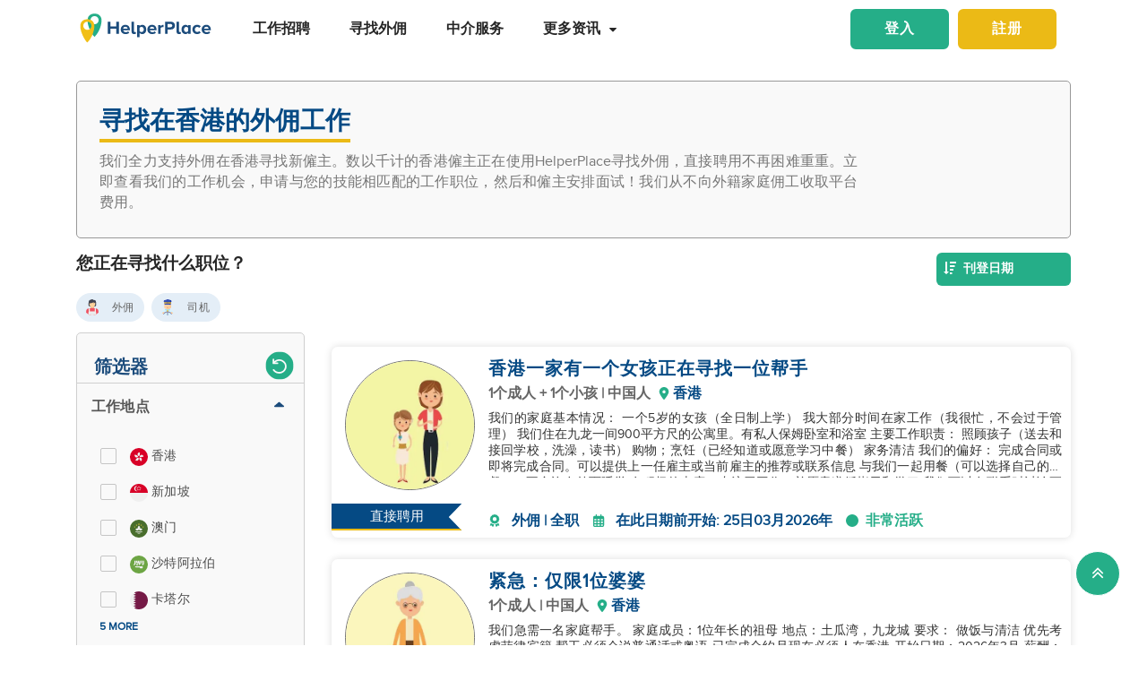

--- FILE ---
content_type: text/html; charset=utf-8
request_url: https://www.helperplace.com/zh-cn/job/hong-kong/domestic-helper/domestic-helper/12715
body_size: 59693
content:
<!DOCTYPE html><html dir="ltr" lang="zh-Hans"><head>
    <meta charset="utf-8">
    <title>寻找 家庭佣工、女佣和司机的工作 - 2026年-01月   </title>
    <script type="application/ld+json">{"@type":"Organization","address": {"@type": "PostalAddress","addressLocality": "Yau Tong","postalCode": "0000","streetAddress": "Sunray Industrial Centre, Room Q, Unit 4, 2/F, 610 Cha Kwo Ling Rd"},"url":"https://www.helperplace.com","name":"HelperPlace - Find Domestic Helpers, Maids & Drivers","sameAs":[],"legalName":"HelperPlace Limited","alternateName":["Helperplace","Helper place"],"logo":"https://cdn.helperplace.com/web-asset/images/Just_logo.png","contactPoint":[{"@type":"ContactPoint","telephone":"+85255057015","contactType":"customer service","availableLanguage":["English","Cantonese"]}],"@context":"http://schema.org"}</script>
    <base href="/">
    <meta name="viewport" content="width=device-width, initial-scale=1 user-scalable=no">
    <link rel="preconnect" href="https://cdn.helperplace.com">
    <link rel="preload" href="https://cdn.helperplace.com/web-asset/fonts/proximanova-regular-webfont.woff" as="font" type="font/woff2" crossorigin="">

    <style>
        @font-face {
            font-family: 'FontAwesome';
            src: url("https://cdn.helperplace.com/web-asset/fonts/fontawesome-webfont.eot?v=4.7.0");
            src: url("https://cdn.helperplace.com/web-asset/fonts/fontawesome-webfont.eot?#iefix&v=4.7.0") format("embedded-opentype"), url("https://cdn.helperplace.com/web-asset/fonts/fontawesome-webfont.woff2?v=4.7.0") format("woff2"), url("https://cdn.helperplace.com/web-asset/fonts/fontawesome-webfont.woff?v=4.7.0") format("woff"), url("https://cdn.helperplace.com/web-asset/fonts/fontawesome-webfont.ttf?v=4.7.0") format("truetype"), url("https://cdn.helperplace.com/web-asset/fonts/fontawesome-webfont.svg?v=4.7.0#fontawesomeregular") format("svg");
            font-weight: normal;
            font-style: normal;
            font-display: swap;
        }

        @font-face {
            font-family: "proxima_nova_rgregular";
            src: url("https://cdn.helperplace.com/web-asset/fonts/proximanova-regular-webfont.woff") format("woff"),
                url("https://cdn.helperplace.com/web-asset/fonts/proximanova-regular-webfont.ttf") format("truetype");
            font-weight: normal;
            font-style: normal;
            font-display: swap;
        }

        @font-face {
            font-family: "proxima_nova_rgbold";
            src: url("https://cdn.helperplace.com/web-asset/fonts/proximanova-bold-webfont.woff") format("woff"),
                url("https://cdn.helperplace.com/web-asset/fonts/proximanova-bold-webfont.ttf") format("truetype");
            font-weight: normal;
            font-style: normal;
            font-display: swap;
        }
    </style>
    <link rel="icon" type="image/x-icon" href="favicon.ico">
    <!-- <link rel="stylesheet" href="/assets/images/icon/icon.css"> -->
    <link rel="manifest" href="./manifest.json">

<link rel="stylesheet" href="styles-VFVFWGFL.css"><style ng-app-id="serverApp">[_nghost-serverApp-c2966992440]  .home header{position:absolute}[_nghost-serverApp-c2966992440]  .home header.sticky{position:fixed}[_nghost-serverApp-c2966992440]     .description_tag p{margin-bottom:15px!important}[_nghost-serverApp-c2966992440]     .description_tag ul{list-style-type:disc;margin-bottom:15px!important}</style><style ng-app-id="serverApp">[_nghost-serverApp-c1704746407]  header{padding:5px 0}@media only screen and (max-width: 575px){[_nghost-serverApp-c1704746407]  header{padding:5px 0}}[_nghost-serverApp-c1704746407]  header img{width:100%;height:auto}[_nghost-serverApp-c1704746407]  header img.brand-logo{max-width:180px}[_nghost-serverApp-c1704746407]  header nav ul ul{z-index:8}[_nghost-serverApp-c1704746407]  header nav ul li a{font-size:calc(14px + 3 * (100vw - 300px) / 1620)!important;font-weight:600;line-height:1;line-height:normal;padding:15px 18px;color:#262626}[_nghost-serverApp-c1704746407]  header nav ul li a:hover{color:#054a84}@media (max-width: 1200px){[_nghost-serverApp-c1704746407]  header nav ul li a{padding:15px 10px}}[_nghost-serverApp-c1704746407]  header .d-inline-block{align-items:center;justify-content:center}@media (max-width: 986px){[_nghost-serverApp-c1704746407]  header nav.custom-nav{height:55px}}@media (min-width: 992px){[_nghost-serverApp-c1704746407]  header nav.custom-nav{height:55px}}[_nghost-serverApp-c1704746407]  header .custom-app-menu{width:100%}header.sticky[_ngcontent-serverApp-c1704746407]{background:#fffffffc;box-shadow:0 3px 12px #00000014;position:fixed;top:0;height:auto;width:100%;transition:all .5s;padding:5px 0}header.sticky[_ngcontent-serverApp-c1704746407]   img[_ngcontent-serverApp-c1704746407]{max-width:50%;min-width:50%;height:auto;transition:width 2s}@media screen{header.sticky[_ngcontent-serverApp-c1704746407]   img[_ngcontent-serverApp-c1704746407]{max-width:80%}}header.sticky[_ngcontent-serverApp-c1704746407]   img.brand-logo[_ngcontent-serverApp-c1704746407]{max-width:180px}.animated[_ngcontent-serverApp-c1704746407]{transition:height 1s}header[_ngcontent-serverApp-c1704746407]   .responsive-btn[_ngcontent-serverApp-c1704746407]   i[_ngcontent-serverApp-c1704746407]{color:#020202!important}.social_left_sticky[_ngcontent-serverApp-c1704746407]   a[_ngcontent-serverApp-c1704746407]{text-decoration:none;vertical-align:middle;text-align:left;line-height:3}.social_left_sticky[_ngcontent-serverApp-c1704746407]   p[_ngcontent-serverApp-c1704746407]{color:#fff;position:relative;left:0;padding:0 0 0 10px;line-height:38px;font-family:Roboto,Helvetica Neue,sans-serif}.social_left_sticky[_ngcontent-serverApp-c1704746407]   #sidebar[_ngcontent-serverApp-c1704746407]{height:250px;width:10px;position:fixed;padding:10px;margin-left:10px}.social_left_sticky[_ngcontent-serverApp-c1704746407]   .social[_ngcontent-serverApp-c1704746407]{margin-left:0;width:230px;height:30px;line-height:30px;padding:0;display:inline-table;height:0px;background-color:#808080ed;-moz-transition-property:margin-left;-moz-transition-duration:.2s;-moz-transition-delay:.2s;-ms-transition-property:margin-left;-ms-transition-duration:.2s;-ms-transition-delay:.2s;-o-transition-property:margin-left;-o-transition-duration:.2s;-o-transition-delay:.2s;-webkit-transition-property:margin-left;-webkit-transition-duration:.2s;-webkit-transition-delay:.2s;box-shadow:0 0 6px #3e3d3d;cursor:pointer}.social_left_sticky[_ngcontent-serverApp-c1704746407]   .social[_ngcontent-serverApp-c1704746407]:hover{margin-left:-30px;width:230px;background-color:#054a84}.popup-button-main[_ngcontent-serverApp-c1704746407]{margin-left:15px}.signup-link[_ngcontent-serverApp-c1704746407]:hover{color:#054a84}@media (max-width: 767px){.mob_col_11_10[_ngcontent-serverApp-c1704746407]{flex:0 0 65.666667%;max-width:65.666667%!important;text-align:end}}@media (max-width: 991px){.mob_col_11_10[_ngcontent-serverApp-c1704746407]{flex:0 0 65.666667%;max-width:65.666667%!important;text-align:end}}@media (max-width: 1200px){.mob_col_11_10[_ngcontent-serverApp-c1704746407]{flex:0 0 80%;max-width:80%!important;text-align:end}}@media (max-width: 986px){.helper-logo[_ngcontent-serverApp-c1704746407]{z-index:0;position:absolute;margin-left:auto;margin-right:auto;left:0;right:30px;text-align:center;top:4px!important}.img-fluid[_ngcontent-serverApp-c1704746407]{min-width:0px!important}}</style><style ng-app-id="serverApp">.dropdown_menu_color[_ngcontent-serverApp-c2663693907]{color:#121212}.dropdown_menu_color[_ngcontent-serverApp-c2663693907]:hover{color:#077556!important}.bg-dark[_ngcontent-serverApp-c2663693907]{background:#25ae88!important;color:#fff!important}.popup-button-main[_ngcontent-serverApp-c2663693907]{margin-left:10px;float:right;margin-top:3px}@media screen and (max-width: 991px){.popup-button-main[_ngcontent-serverApp-c2663693907]{width:50%;display:inline-block;margin:0;padding:0 10px}}.popup-button-main[_ngcontent-serverApp-c2663693907]   a[_ngcontent-serverApp-c2663693907]{padding:10px}.popup-button-main[_ngcontent-serverApp-c2663693907]   a.popup-button-register[_ngcontent-serverApp-c2663693907]{border:2px solid #ebba16;border-radius:6px;background-color:#ebba16;color:#fff;letter-spacing:1px;width:110px;text-align:center;float:left}.popup-button-main[_ngcontent-serverApp-c2663693907]   a.popup-button-login[_ngcontent-serverApp-c2663693907]{border:2px solid #25ae88;border-radius:6px;background-color:#25ae88;color:#fff;letter-spacing:1px;width:110px;text-align:center;float:right}.alert-dismissible[_ngcontent-serverApp-c2663693907]   .close[_ngcontent-serverApp-c2663693907]{position:absolute;top:0;right:0;padding:.75rem 1.25rem;color:inherit;background:transparent}.alert-dismissible[_ngcontent-serverApp-c2663693907]   .close[_ngcontent-serverApp-c2663693907]:focus{outline:none}.has-badge[data-count][_ngcontent-serverApp-c2663693907]:after{position:absolute;right:0%;top:-20%;width:16px;height:16px;line-height:17px;content:attr(data-count);font-size:40%;border-radius:50%;color:#fff;background:#ff0000d9;text-align:center}@media only screen and (max-width: 991px){.has-badge[data-count][_ngcontent-serverApp-c2663693907]:after{right:-10%;top:-75%;font-size:65%}}.fa-stack[_ngcontent-serverApp-c2663693907]{margin:0 -.5em 1.7em;padding:1em}.fa-stack[_ngcontent-serverApp-c2663693907]   i[_ngcontent-serverApp-c2663693907]{color:#054a84!important}.notification-window[_ngcontent-serverApp-c2663693907]{position:absolute;top:60px;right:0;background:#fff;height:auto;width:auto;display:table;border:1px solid #f3f3f3;border-radius:7px;z-index:8;box-shadow:.5px 1.5px 6px 1px #cfcfcf}.notification-window[_ngcontent-serverApp-c2663693907]   .notification-header[_ngcontent-serverApp-c2663693907]{text-align:left;border-bottom:2px solid #eee}.notification-window[_ngcontent-serverApp-c2663693907]   .notification-header[_ngcontent-serverApp-c2663693907]   .notification-title[_ngcontent-serverApp-c2663693907]{text-align:left;display:inline-block;padding:5px 10px;font-size:calc(14px + 3 * (100vw - 300px) / 1620)!important;color:#054a84;font-weight:700}.notification-window[_ngcontent-serverApp-c2663693907]   .notification-header[_ngcontent-serverApp-c2663693907]   button[_ngcontent-serverApp-c2663693907]{color:#aaa;font-size:calc(13px + 3 * (100vw - 300px) / 1620)!important;line-height:26px}.notification-window[_ngcontent-serverApp-c2663693907]   .list-group[_ngcontent-serverApp-c2663693907]{clear:both;height:300px;overflow-y:auto;width:400px;margin-bottom:5px}@media screen and (max-width: 500px){.notification-window[_ngcontent-serverApp-c2663693907]   .list-group[_ngcontent-serverApp-c2663693907]{width:300px}}@media screen and (max-width: 360px){.notification-window[_ngcontent-serverApp-c2663693907]   .list-group[_ngcontent-serverApp-c2663693907]{width:275px}}.notification-window[_ngcontent-serverApp-c2663693907]   .list-group[_ngcontent-serverApp-c2663693907]   .list-group-item[_ngcontent-serverApp-c2663693907]{text-align:left;border:0;border-radius:0;border-bottom:1px solid #eee}.notification-window[_ngcontent-serverApp-c2663693907]   .list-group[_ngcontent-serverApp-c2663693907]   .list-group-item[_ngcontent-serverApp-c2663693907]   h5[_ngcontent-serverApp-c2663693907]{font-size:calc(14px + 3 * (100vw - 300px) / 1620)!important;margin-bottom:2px;color:#262626;display:-webkit-box;-webkit-line-clamp:2;-webkit-box-orient:vertical;overflow:hidden;text-overflow:ellipsis}.notification-window[_ngcontent-serverApp-c2663693907]   .list-group[_ngcontent-serverApp-c2663693907]   .list-group-item[_ngcontent-serverApp-c2663693907]   p[_ngcontent-serverApp-c2663693907]{font-size:calc(12px + 3 * (100vw - 300px) / 1620)!important;text-transform:none;margin:0 0 5px;line-height:normal;color:#999;text-align:justify;display:-webkit-box;-webkit-line-clamp:3;-webkit-box-orient:vertical;overflow:hidden;text-overflow:ellipsis}.notification-window[_ngcontent-serverApp-c2663693907]   .list-group[_ngcontent-serverApp-c2663693907]   .list-group-item[_ngcontent-serverApp-c2663693907]   small[_ngcontent-serverApp-c2663693907]{text-transform:initial;font-size:calc(10px + 3 * (100vw - 300px) / 1620)!important;color:#999}.notification-window[_ngcontent-serverApp-c2663693907]   .list-group[_ngcontent-serverApp-c2663693907]   .list-group-item.notification-unread[_ngcontent-serverApp-c2663693907]{background-color:#f8f9fa}.notification-window[_ngcontent-serverApp-c2663693907]   .list-group[_ngcontent-serverApp-c2663693907]   .list-group-item.notification-unread[_ngcontent-serverApp-c2663693907]   h5[_ngcontent-serverApp-c2663693907], .notification-window[_ngcontent-serverApp-c2663693907]   .list-group[_ngcontent-serverApp-c2663693907]   .list-group-item.notification-unread[_ngcontent-serverApp-c2663693907]   p[_ngcontent-serverApp-c2663693907], .notification-window[_ngcontent-serverApp-c2663693907]   .list-group[_ngcontent-serverApp-c2663693907]   .list-group-item.notification-unread[_ngcontent-serverApp-c2663693907]   small[_ngcontent-serverApp-c2663693907]{font-weight:700}.notification-window[_ngcontent-serverApp-c2663693907]   .list-group[_ngcontent-serverApp-c2663693907]   button[_ngcontent-serverApp-c2663693907]{color:#aaa;font-size:calc(13px + 3 * (100vw - 300px) / 1620)!important;line-height:26px}#notification-icon[_ngcontent-serverApp-c2663693907]{cursor:pointer}.mt_1_c[_ngcontent-serverApp-c2663693907]{margin-top:.75rem}@media screen and (max-width: 767px){.mt_1_c[_ngcontent-serverApp-c2663693907]{margin-top:.25rem}}.navbar[_ngcontent-serverApp-c2663693907]   .custom-min-menu[_ngcontent-serverApp-c2663693907]{width:100%;text-align:left}.custom-login-menu[_ngcontent-serverApp-c2663693907]{float:right}@media screen and (max-width: 991px){.custom-login-menu[_ngcontent-serverApp-c2663693907]{float:none}}.custom-menu-icon[_ngcontent-serverApp-c2663693907]{padding:12px 0;color:#054a84;font-size:calc(20px + 3 * (100vw - 300px) / 1620)!important;font-weight:600}.custom-menu-icon[_ngcontent-serverApp-c2663693907]   span[_ngcontent-serverApp-c2663693907]{padding:0 5px;cursor:pointer;position:relative}@media screen and (max-width: 991px){.custom-menu-icon[_ngcontent-serverApp-c2663693907]{display:none}}.navbar[_ngcontent-serverApp-c2663693907]   .custom-mobile-inner-header[_ngcontent-serverApp-c2663693907]{padding:10px;float:none}.navbar[_ngcontent-serverApp-c2663693907]   .custom-mobile-inner-header[_ngcontent-serverApp-c2663693907]   .custom-mobile-logo[_ngcontent-serverApp-c2663693907]{max-width:150px}.navbar[_ngcontent-serverApp-c2663693907]   .custom-mobile-inner-header[_ngcontent-serverApp-c2663693907]   .custom-back-button[_ngcontent-serverApp-c2663693907]{float:right;cursor:pointer;padding:10px}.overlay-sidebar-header.overlay-sidebar-header-open[_ngcontent-serverApp-c2663693907]{z-index:8}.custom-scroll[_ngcontent-serverApp-c2663693907]   .list-group[_ngcontent-serverApp-c2663693907]{scrollbar-color:#aaa #e3e3e3;scrollbar-width:thin}.custom-scroll[_ngcontent-serverApp-c2663693907]   [_ngcontent-serverApp-c2663693907]::-webkit-scrollbar{width:8px;background-color:#e3e3e3;border-radius:25px}.custom-scroll[_ngcontent-serverApp-c2663693907]   [_ngcontent-serverApp-c2663693907]::-webkit-scrollbar-thumb{background-image:linear-gradient(#aaaaaaeb,#aaa);border-radius:25px}.region[_ngcontent-serverApp-c2663693907]   .form-group[_ngcontent-serverApp-c2663693907]   input[_ngcontent-serverApp-c2663693907]{width:auto!important}.modal-header[_ngcontent-serverApp-c2663693907]{padding:1rem;background:#fff}.nav-pills[_ngcontent-serverApp-c2663693907]   .nav-link[_ngcontent-serverApp-c2663693907]{font-size:20px!important}.welcome-modal[_ngcontent-serverApp-c2663693907]   .close[_ngcontent-serverApp-c2663693907]{position:absolute;right:5px;top:5px;background:#f5f5f5;opacity:1!important;color:#666;z-index:2;margin:0;padding:0 5px;border-radius:50%;border:1px solid #666}.welcome-modal[_ngcontent-serverApp-c2663693907]   .modal-header[_ngcontent-serverApp-c2663693907]{padding:0;border:0}.welcome-popup[_ngcontent-serverApp-c2663693907]{min-height:400px;padding:0}.welcome-popup[_ngcontent-serverApp-c2663693907]   .img-container[_ngcontent-serverApp-c2663693907]{height:200px;overflow:hidden;border-top-right-radius:.2rem;border-top-left-radius:.2rem}.welcome-popup[_ngcontent-serverApp-c2663693907]   .container-fluid[_ngcontent-serverApp-c2663693907]{height:200px;display:flex;flex-direction:column;padding:1rem}.welcome-popup[_ngcontent-serverApp-c2663693907]   .container-fluid[_ngcontent-serverApp-c2663693907]   h3[_ngcontent-serverApp-c2663693907]{font-weight:700;font-size:calc(20px + 3 * (100vw - 300px) / 1620)}.welcome-popup[_ngcontent-serverApp-c2663693907]   .container-fluid[_ngcontent-serverApp-c2663693907]   p[_ngcontent-serverApp-c2663693907]{font-size:calc(12px + 3 * (100vw - 300px) / 1620);margin-top:auto}.welcome-popup[_ngcontent-serverApp-c2663693907]   .container-fluid[_ngcontent-serverApp-c2663693907]   .action-buttons[_ngcontent-serverApp-c2663693907]{margin-top:auto;margin-bottom:auto}.welcome-popup[_ngcontent-serverApp-c2663693907]   .container-fluid[_ngcontent-serverApp-c2663693907]   .action-buttons[_ngcontent-serverApp-c2663693907]   .btn-yellow[_ngcontent-serverApp-c2663693907]{color:#fff;background-color:#ebba16;border-color:#ebba16;width:155px}.welcome-popup[_ngcontent-serverApp-c2663693907]   .container-fluid[_ngcontent-serverApp-c2663693907]   .action-buttons[_ngcontent-serverApp-c2663693907]   .btn-green[_ngcontent-serverApp-c2663693907]{color:#fff;background-color:#25ae88;border-color:#25ae88;width:155px}.region-country-list[_ngcontent-serverApp-c2663693907]   span[_ngcontent-serverApp-c2663693907]{border:none;padding:0;font-size:13px;font-weight:300;color:#505050;display:inline-block;margin:3px auto}.region-country-list[_ngcontent-serverApp-c2663693907]   span[_ngcontent-serverApp-c2663693907]   .flag.id[_ngcontent-serverApp-c2663693907]{background-position:-16px -528px}.region-country-list[_ngcontent-serverApp-c2663693907]   span[_ngcontent-serverApp-c2663693907]   img.fnone[_ngcontent-serverApp-c2663693907]{float:none;width:17.5%;height:auto}.region-country-list[_ngcontent-serverApp-c2663693907]   span[_ngcontent-serverApp-c2663693907]   img[_ngcontent-serverApp-c2663693907]{border:1px solid #ccc;border-radius:50%;width:20px!important;vertical-align:bottom}.report-modal[_ngcontent-serverApp-c2663693907]   .confirm-buttons[_ngcontent-serverApp-c2663693907]{clear:both}.agency-contact-form-modal[_ngcontent-serverApp-c2663693907]   .modal-body[_ngcontent-serverApp-c2663693907]{width:100%;margin:0 auto;padding:4% 5%;border-radius:5px}.agency-contact-form-modal[_ngcontent-serverApp-c2663693907]   .modal-body[_ngcontent-serverApp-c2663693907]   .agency-contant-mobileNo[_ngcontent-serverApp-c2663693907]{margin-bottom:15px!important}.agency-contact-form-modal[_ngcontent-serverApp-c2663693907]   .modal-body[_ngcontent-serverApp-c2663693907]   .example-container[_ngcontent-serverApp-c2663693907]{padding:0 10px 0 0}@media screen and (max-width: 767px){.agency-contact-form-modal[_ngcontent-serverApp-c2663693907]   .modal-body[_ngcontent-serverApp-c2663693907]{width:95%}}.agency-contact-form-modal[_ngcontent-serverApp-c2663693907]   .example-full-width[_ngcontent-serverApp-c2663693907]{width:100%}@media screen and (max-width: 767px){.extra-padding-bottom-mobile[_ngcontent-serverApp-c2663693907]{margin-bottom:5rem}}@media screen and (min-width: 999px){.cstm_length[_ngcontent-serverApp-c2663693907]{white-space:nowrap;overflow:hidden;text-overflow:ellipsis;max-width:191px}}.follow-social[_ngcontent-serverApp-c2663693907]{display:-webkit-inline-box;padding:20px}.socials-lists[_ngcontent-serverApp-c2663693907]   ul[_ngcontent-serverApp-c2663693907]   li[_ngcontent-serverApp-c2663693907]{padding:0 25px}.top-10[_ngcontent-serverApp-c2663693907]{margin-top:10px;text-align:center}.socials-lists[_ngcontent-serverApp-c2663693907]{margin:auto;width:55%}.p-5[_ngcontent-serverApp-c2663693907]{padding:10px 0!important}.cstm-menu-ar[_ngcontent-serverApp-c2663693907]{right:-100px}@media only screen and (min-width: 991px){.name-menu[_ngcontent-serverApp-c2663693907]{float:right}}.logout[_ngcontent-serverApp-c2663693907]{position:relative!important;right:57px!important}.fa-bars[_ngcontent-serverApp-c2663693907]:before, .fa-navicon[_ngcontent-serverApp-c2663693907]:before, .fa-reorder[_ngcontent-serverApp-c2663693907]:before{position:absolute!important;top:2px!important;width:250%!important;height:200%!important}.mobile-nav[_ngcontent-serverApp-c2663693907]{display:flex!important;flex-direction:row;align-items:center;width:100%;justify-content:space-between}.custom-mobile-view[_ngcontent-serverApp-c2663693907]{width:44px}.sign-up[_ngcontent-serverApp-c2663693907]{font-size:1.1rem!important;font-weight:600}.sign-in[_ngcontent-serverApp-c2663693907]{color:#25ae88;cursor:pointer}.sign-up[_ngcontent-serverApp-c2663693907]{color:#ebba16;cursor:pointer}.not-mobile-view[_ngcontent-serverApp-c2663693907]{display:block}.sign-up[_ngcontent-serverApp-c2663693907]   .popup-button-login[_ngcontent-serverApp-c2663693907], .sign-up[_ngcontent-serverApp-c2663693907]   .popup-button-register[_ngcontent-serverApp-c2663693907]{font-weight:600!important;font-size:15px!important}@media (max-width: 986px){.view-mobile[_ngcontent-serverApp-c2663693907]{display:block}.not-mobile-view[_ngcontent-serverApp-c2663693907]{display:none}}@media (max-width: 986px){.responsive-btn[_ngcontent-serverApp-c2663693907]{float:left}.header[_ngcontent-serverApp-c2663693907]   nav[_ngcontent-serverApp-c2663693907]{justify-content:center!important}.notification-icon[_ngcontent-serverApp-c2663693907]{z-index:0;position:absolute;margin-left:auto;margin-right:auto;left:0;right:0;text-align:end}.line[_ngcontent-serverApp-c2663693907]{border:1px solid #dddddd}}@media (min-width: 991px){.shadow-menu[_ngcontent-serverApp-c2663693907]{box-shadow:0 5px 5px #0003!important}}@media (max-width: 991px){.notification-icon[_ngcontent-serverApp-c2663693907]{height:0px!important}}.notification-icon[_ngcontent-serverApp-c2663693907]{z-index:0}[_nghost-serverApp-c2663693907]     .icons{fill:#054a84!important}@media (max-width: 367px){.btn-position[_ngcontent-serverApp-c2663693907]{margin-top:6px!important;margin-right:9px!important}}.icon-size[_ngcontent-serverApp-c2663693907]{transform:scale(.9)!important}.menu-mat-icon[_ngcontent-serverApp-c2663693907]   .mat-icon[_ngcontent-serverApp-c2663693907]{position:relative!important;top:0!important;height:19px!important}</style><style ng-app-id="serverApp">.bg-primary[_ngcontent-serverApp-c2931942893]{background:#054a84!important;color:#fff}h2[_ngcontent-serverApp-c2931942893]{margin:15px 0 10px!important}h3[_ngcontent-serverApp-c2931942893]{margin:10px 0 5px}a[_ngcontent-serverApp-c2931942893]{color:#25ae88!important}p[_ngcontent-serverApp-c2931942893]{text-align:justify;margin:2px 0}.header_2[_ngcontent-serverApp-c2931942893]{font-size:16px;font-weight:500;margin:0 auto!important;color:#464646}@media screen and (max-width: 767px){.top-banner-wrapper[_ngcontent-serverApp-c2931942893]   .top-banner-content[_ngcontent-serverApp-c2931942893]{padding:10px 0}}.blog-sidebar[_ngcontent-serverApp-c2931942893]{overflow:visible}.blog-sidebar[_ngcontent-serverApp-c2931942893]   input[_ngcontent-serverApp-c2931942893]{padding:.25rem}.blog-sidebar[_ngcontent-serverApp-c2931942893]   .sidebar-container[_ngcontent-serverApp-c2931942893]{margin-bottom:10px}.collection-filter-block[_ngcontent-serverApp-c2931942893]{padding:0 15px 15px;overflow:visible;border:none}.collection-filter-block[_ngcontent-serverApp-c2931942893]   .product-service_1[_ngcontent-serverApp-c2931942893]{background:#f9f9f9;border-radius:5px;margin:0 auto;border:1px solid #979797;box-shadow:0 0 5px #ededed}.agency[_ngcontent-serverApp-c2931942893]   h1[_ngcontent-serverApp-c2931942893]{font-weight:500}.extra_details_bottom[_ngcontent-serverApp-c2931942893]   h3[_ngcontent-serverApp-c2931942893], .extra_details_bottom[_ngcontent-serverApp-c2931942893]   h2[_ngcontent-serverApp-c2931942893]{margin:10px auto 14px}.extra_details_bottom[_ngcontent-serverApp-c2931942893]   h4[_ngcontent-serverApp-c2931942893]{margin:10px auto 8px}.extra_details_bottom[_ngcontent-serverApp-c2931942893]   p[_ngcontent-serverApp-c2931942893]{margin:6px auto 4px}.product-wrapper-grid[_ngcontent-serverApp-c2931942893]   .col-12_padding_Set[_ngcontent-serverApp-c2931942893]{padding-right:5px;padding-left:5px}@media screen and (max-width: 374px){.mb-3[_ngcontent-serverApp-c2931942893], .my-3[_ngcontent-serverApp-c2931942893], .mt-3[_ngcontent-serverApp-c2931942893]{margin-bottom:.75rem!important}}.filter-sort-bar[_ngcontent-serverApp-c2931942893]{display:flex;justify-content:space-between;align-items:center;margin-bottom:15px}.filter-sort-bar[_ngcontent-serverApp-c2931942893]   .filter-main-btn[_ngcontent-serverApp-c2931942893]   a[_ngcontent-serverApp-c2931942893]{color:#fff!important;background-color:#054a84;font-weight:700}@media screen and (min-width: 992px){.filter-sort-bar[_ngcontent-serverApp-c2931942893]{justify-content:flex-end}}.c-res-job-booster[_ngcontent-serverApp-c2931942893]{display:flex;align-items:center}@media screen and (max-width: 768px){.c-filter-bar[_ngcontent-serverApp-c2931942893]{display:flex;justify-content:space-between}.filter-sort-bar[_ngcontent-serverApp-c2931942893]   .filter-main-btn[_ngcontent-serverApp-c2931942893]{text-align:left}.c-res-job-booster[_ngcontent-serverApp-c2931942893]{display:flex;flex-direction:column;align-items:flex-end}}[_nghost-serverApp-c2931942893]     .description_tag a{color:#25ae88!important;text-decoration:none!important;font-size:calc(16px + 2 * (100vw - 300px) / 1620)!important}.no-found[_ngcontent-serverApp-c2931942893]{margin-bottom:300px}.h5_label[_ngcontent-serverApp-c2931942893]{font-size:calc(14px + 3 * (100vw - 300px) / 1620)!important;font-weight:700;padding-bottom:5px;display:inline-block;margin-right:5px;color:#054a84}.top-banner-wrapper[_ngcontent-serverApp-c2931942893]{min-height:176px}@media screen and (max-width: 991px){.top-banner-wrapper[_ngcontent-serverApp-c2931942893]{min-height:194px}}@media screen and (max-width: 767px){.top-banner-wrapper[_ngcontent-serverApp-c2931942893]{min-height:233px}}@media screen and (max-width: 575px){.top-banner-wrapper[_ngcontent-serverApp-c2931942893]{min-height:230px}}@media screen and (max-width: 370px){.top-banner-wrapper[_ngcontent-serverApp-c2931942893]{min-height:287px}}[_nghost-serverApp-c2931942893]   .filters[_ngcontent-serverApp-c2931942893]   .icons[_ngcontent-serverApp-c2931942893]{fill:#fff!important}</style><style ng-app-id="serverApp">.clear-filters[_ngcontent-serverApp-c1023098279]     .mat-mdc-standard-chip:not(.mdc-evolution-chip--disabled){background-color:#ebebeb!important}.clear-filters[_ngcontent-serverApp-c1023098279]     .more-options .mat-mdc-standard-chip:not(.mdc-evolution-chip--disabled) .mdc-evolution-chip__text-label{color:#636363!important;font-weight:0!important}.clear-filters[_ngcontent-serverApp-c1023098279]     .mat-mdc-standard-chip:not(.mdc-evolution-chip--disabled) .mdc-evolution-chip__text-label{font-size:12px!important;color:#636363!important;font-weight:400!important}.filter-container[_ngcontent-serverApp-c1023098279]{position:relative}.filter-container[_ngcontent-serverApp-c1023098279]   .filter-layer[_ngcontent-serverApp-c1023098279]   .label-filter[_ngcontent-serverApp-c1023098279]{display:block;margin-bottom:10px;font-weight:600}.filter-container[_ngcontent-serverApp-c1023098279]   .filter-layer[_ngcontent-serverApp-c1023098279]   mat-chip-set[_ngcontent-serverApp-c1023098279]{display:flex;flex-wrap:wrap;gap:8px}@media screen and (max-width: 991px){.filter-container[_ngcontent-serverApp-c1023098279]   .filter-layer[_ngcontent-serverApp-c1023098279]   .label-filter[_ngcontent-serverApp-c1023098279]{font-size:16px;margin-top:16px;margin-bottom:5px}}.filter-container[_ngcontent-serverApp-c1023098279]   .scroll-arrows[_ngcontent-serverApp-c1023098279]{position:absolute;top:50%;transform:translateY(-50%);width:25px;height:25px;background:#fff;border:1px solid #ddd;border-radius:50%;cursor:pointer;z-index:1;display:flex;align-items:center;justify-content:center}.filter-container[_ngcontent-serverApp-c1023098279]   .scroll-arrows.left[_ngcontent-serverApp-c1023098279]{left:-7}.filter-container[_ngcontent-serverApp-c1023098279]   .scroll-arrows.right[_ngcontent-serverApp-c1023098279]{right:0}.filter-container[_ngcontent-serverApp-c1023098279]     .mat-mdc-chip-set .mdc-evolution-chip-set__chips{display:flex!important;flex-wrap:nowrap!important;overflow-x:auto!important;scroll-behavior:smooth;-ms-overflow-style:none}.filter-container[_ngcontent-serverApp-c1023098279]     .mat-mdc-chip-set .mdc-evolution-chip-set__chips::-webkit-scrollbar{display:none}.filter-container[_ngcontent-serverApp-c1023098279]   .arrow-icon[_ngcontent-serverApp-c1023098279]{transform:scale(2.5)}.filter-container[_ngcontent-serverApp-c1023098279]   .label-filter[_ngcontent-serverApp-c1023098279]{color:#262626;font-size:19px;font-weight:600}.filter-container[_ngcontent-serverApp-c1023098279]     .mat-mdc-standard-chip:not(.mdc-evolution-chip--disabled){background-color:#e4eef7!important}.filter-container[_ngcontent-serverApp-c1023098279]     .mat-mdc-standard-chip:not(.mdc-evolution-chip--disabled) .mdc-evolution-chip__text-label{color:#636363!important;font-weight:400!important}.filter-container[_ngcontent-serverApp-c1023098279]     .mat-mdc-standard-chip:not(.mdc-evolution-chip--disabled) .mdc-evolution-chip__text-label{font-size:12px!important;font-weight:400!important}.filter-container[_ngcontent-serverApp-c1023098279]     .mat-mdc-chip-set .mdc-evolution-chip-set__chips{min-width:auto!important}.filter-container[_ngcontent-serverApp-c1023098279]     .mdc-evolution-chip__action--presentational{cursor:pointer!important}.filter-container[_ngcontent-serverApp-c1023098279]     .mat-menu-item{font-size:13px!important}.dropdown-btn[_ngcontent-serverApp-c1023098279]{position:relative;z-index:1;float:right}.dropdown-btn[_ngcontent-serverApp-c1023098279]   .dropbtn[_ngcontent-serverApp-c1023098279]{background-color:#25ae88;color:#fff;padding:8px;font-size:14px;font-weight:600;border:none;cursor:pointer;border-radius:6px;width:150px;text-align:justify}.dropdown-btn[_ngcontent-serverApp-c1023098279]   .dropdown[_ngcontent-serverApp-c1023098279]{position:relative;display:inline-block}.dropdown-btn[_ngcontent-serverApp-c1023098279]   .dropdown-content[_ngcontent-serverApp-c1023098279]{display:none;position:absolute;background-color:#f9f9f9;min-width:160px;box-shadow:0 8px 16px #0003;z-index:1}.dropdown-btn[_ngcontent-serverApp-c1023098279]   .dropdown-content[_ngcontent-serverApp-c1023098279]   .item[_ngcontent-serverApp-c1023098279]{color:#000;padding:12px 16px;text-decoration:none;display:block;cursor:pointer}.dropdown-btn[_ngcontent-serverApp-c1023098279]   .dropdown-content[_ngcontent-serverApp-c1023098279]   .item[_ngcontent-serverApp-c1023098279]:hover{background-color:#f1f1f1}.dropdown-btn[_ngcontent-serverApp-c1023098279]   .dropdown[_ngcontent-serverApp-c1023098279]:hover   .dropdown-content[_ngcontent-serverApp-c1023098279]{display:block}.filters-section[_ngcontent-serverApp-c1023098279]{display:flex;justify-content:space-between;align-items:center;margin-top:15px}@media screen and (max-width: 991px){.filters-section[_ngcontent-serverApp-c1023098279]{flex-direction:column-reverse;align-items:flex-start}}.mobile-filter-sort[_ngcontent-serverApp-c1023098279]{display:flex}.sort-filter[_ngcontent-serverApp-c1023098279]{width:100%;display:flex;justify-content:center;align-items:center;border:#cfcfcf 1px solid;padding:8px;cursor:pointer;background:#f9f9f9}.sort-filter[_ngcontent-serverApp-c1023098279]:first-child{border-top-left-radius:5px;border-bottom-left-radius:5px;border-right:none}.sort-filter[_ngcontent-serverApp-c1023098279]:last-child{border-top-right-radius:5px;border-bottom-right-radius:5px}.filter-chip-text[_ngcontent-serverApp-c1023098279]:hover{text-decoration-line:line-through;cursor:pointer}</style><style ng-app-id="serverApp">.ngx-progress-bar[_ngcontent-serverApp-c2643326188]{position:fixed;top:0;left:0;width:100%;height:3px;z-index:99999!important;display:none;color:#00acc1;overflow:hidden}.ngx-progress-bar.loading-foreground[_ngcontent-serverApp-c2643326188], .ngx-progress-bar.foreground-closing[_ngcontent-serverApp-c2643326188]{display:block}.ngx-progress-bar.foreground-closing[_ngcontent-serverApp-c2643326188]{opacity:0!important;transition:opacity .5s ease-out .5s}.ngx-progress-bar.fast-closing[_ngcontent-serverApp-c2643326188]{transition:opacity .3s ease-out .3s!important}.ngx-progress-bar[_ngcontent-serverApp-c2643326188]:before, .ngx-progress-bar[_ngcontent-serverApp-c2643326188]:after{background-color:currentColor;content:"";display:block;width:100%;height:100%;position:absolute;top:0}.ngx-progress-bar-ltr[_ngcontent-serverApp-c2643326188]:before{transform:translate3d(-100%,0,0)}.ngx-progress-bar-ltr[_ngcontent-serverApp-c2643326188]:after{animation:_ngcontent-serverApp-c2643326188_progressBar-slide-ltr 12s ease-out 0s 1 normal;transform:translate3d(-5%,0,0)}.ngx-progress-bar-rtl[_ngcontent-serverApp-c2643326188]:before{transform:translate3d(100%,0,0)}.ngx-progress-bar-rtl[_ngcontent-serverApp-c2643326188]:after{animation:_ngcontent-serverApp-c2643326188_progressBar-slide-rtl 12s ease-out 0s 1 normal;transform:translate3d(5%,0,0)}.foreground-closing.ngx-progress-bar-ltr[_ngcontent-serverApp-c2643326188]:before{animation:_ngcontent-serverApp-c2643326188_progressBar-slide-complete-ltr 1s ease-out 0s 1;transform:translateZ(0)}.fast-closing.ngx-progress-bar-ltr[_ngcontent-serverApp-c2643326188]:before{animation:_ngcontent-serverApp-c2643326188_progressBar-slide-complete-ltr .6s ease-out 0s 1!important}.foreground-closing.ngx-progress-bar-rtl[_ngcontent-serverApp-c2643326188]:before{animation:_ngcontent-serverApp-c2643326188_progressBar-slide-complete-rtl 1s ease-out 0s 1;transform:translateZ(0)}.fast-closing.ngx-progress-bar-rtl[_ngcontent-serverApp-c2643326188]:before{animation:_ngcontent-serverApp-c2643326188_progressBar-slide-complete-rtl .6s ease-out 0s 1!important}@keyframes _ngcontent-serverApp-c2643326188_progressBar-slide-ltr{0%{transform:translate3d(-100%,0,0)}to{transform:translate3d(-5%,0,0)}}@keyframes _ngcontent-serverApp-c2643326188_progressBar-slide-rtl{0%{transform:translate3d(100%,0,0)}to{transform:translate3d(5%,0,0)}}@keyframes _ngcontent-serverApp-c2643326188_progressBar-slide-complete-ltr{0%{transform:translate3d(-75%,0,0)}50%{transform:translateZ(0)}}@keyframes _ngcontent-serverApp-c2643326188_progressBar-slide-complete-rtl{0%{transform:translate3d(75%,0,0)}50%{transform:translateZ(0)}}.ngx-overlay[_ngcontent-serverApp-c2643326188]{position:fixed;top:0;left:0;width:100%;height:100%;z-index:99998!important;background-color:#282828cc;cursor:progress;display:none}.ngx-overlay.loading-foreground[_ngcontent-serverApp-c2643326188], .ngx-overlay.foreground-closing[_ngcontent-serverApp-c2643326188]{display:block}.ngx-overlay.foreground-closing[_ngcontent-serverApp-c2643326188]{opacity:0!important;transition:opacity .5s ease-out .5s}.ngx-overlay.fast-closing[_ngcontent-serverApp-c2643326188]{transition:opacity .3s ease-out .3s!important}.ngx-overlay[_ngcontent-serverApp-c2643326188] > .ngx-foreground-spinner[_ngcontent-serverApp-c2643326188]{position:fixed;width:60px;height:60px;margin:0;color:#00acc1}.ngx-overlay[_ngcontent-serverApp-c2643326188] > .ngx-loading-logo[_ngcontent-serverApp-c2643326188]{position:fixed;margin:0;width:120px;height:120px}.ngx-overlay[_ngcontent-serverApp-c2643326188] > .ngx-loading-text[_ngcontent-serverApp-c2643326188]{position:fixed;margin:0;font-family:sans-serif;font-weight:400;font-size:1.2em;color:#fff}.ngx-background-spinner[_ngcontent-serverApp-c2643326188]{position:fixed;z-index:99997!important;width:60px;height:60px;margin:0;color:#00acc1;opacity:.6;display:none}.ngx-background-spinner.loading-background[_ngcontent-serverApp-c2643326188], .ngx-background-spinner.background-closing[_ngcontent-serverApp-c2643326188]{display:block}.ngx-background-spinner.background-closing[_ngcontent-serverApp-c2643326188]{opacity:0!important;transition:opacity .7s ease-out}.ngx-background-spinner.fast-closing[_ngcontent-serverApp-c2643326188]{transition:opacity .4s ease-out!important}.ngx-position-absolute[_ngcontent-serverApp-c2643326188]{position:absolute!important}.ngx-position-absolute[_ngcontent-serverApp-c2643326188] > .ngx-foreground-spinner[_ngcontent-serverApp-c2643326188], .ngx-position-absolute[_ngcontent-serverApp-c2643326188] > .ngx-loading-logo[_ngcontent-serverApp-c2643326188], .ngx-position-absolute[_ngcontent-serverApp-c2643326188] > .ngx-loading-text[_ngcontent-serverApp-c2643326188]{position:absolute!important}.ngx-position-absolute.ngx-progress-bar[_ngcontent-serverApp-c2643326188]{z-index:99996!important}.ngx-position-absolute.ngx-overlay[_ngcontent-serverApp-c2643326188]{z-index:99995!important}.ngx-position-absolute.ngx-background-spinner[_ngcontent-serverApp-c2643326188]{z-index:99994!important}.ngx-position-absolute[_ngcontent-serverApp-c2643326188]   .sk-square-jelly-box[_ngcontent-serverApp-c2643326188] > div[_ngcontent-serverApp-c2643326188]:nth-child(1){z-index:99994!important}.top-left[_ngcontent-serverApp-c2643326188]{top:30px;left:30px}.top-center[_ngcontent-serverApp-c2643326188]{top:30px;left:50%;transform:translate(-50%)}.top-right[_ngcontent-serverApp-c2643326188]{top:30px;right:30px}.center-left[_ngcontent-serverApp-c2643326188]{top:50%;left:30px;transform:translateY(-50%)}.center-center[_ngcontent-serverApp-c2643326188]{top:50%;left:50%;transform:translate(-50%,-50%)}.center-right[_ngcontent-serverApp-c2643326188]{top:50%;right:30px;transform:translateY(-50%)}.bottom-left[_ngcontent-serverApp-c2643326188]{bottom:30px;left:30px}.bottom-center[_ngcontent-serverApp-c2643326188]{bottom:30px;left:50%;transform:translate(-50%)}.bottom-right[_ngcontent-serverApp-c2643326188]{bottom:30px;right:30px}.sk-ball-scale-multiple[_ngcontent-serverApp-c2643326188], .sk-ball-scale-multiple[_ngcontent-serverApp-c2643326188] > div[_ngcontent-serverApp-c2643326188]{position:relative;box-sizing:border-box}.sk-ball-scale-multiple[_ngcontent-serverApp-c2643326188]{width:100%;height:100%;font-size:0}.sk-ball-scale-multiple[_ngcontent-serverApp-c2643326188] > div[_ngcontent-serverApp-c2643326188]{display:inline-block;float:none;background-color:currentColor;border:0 solid currentColor}.sk-ball-scale-multiple[_ngcontent-serverApp-c2643326188] > div[_ngcontent-serverApp-c2643326188]{position:absolute;top:0;left:0;width:100%;height:100%;border-radius:100%;opacity:0;animation:_ngcontent-serverApp-c2643326188_ball-scale-multiple 1s 0s linear infinite}.sk-ball-scale-multiple[_ngcontent-serverApp-c2643326188] > div[_ngcontent-serverApp-c2643326188]:nth-child(2){animation-delay:.2s}.sk-ball-scale-multiple[_ngcontent-serverApp-c2643326188] > div[_ngcontent-serverApp-c2643326188]:nth-child(3){animation-delay:.4s}@keyframes _ngcontent-serverApp-c2643326188_ball-scale-multiple{0%{opacity:0;transform:scale(0)}5%{opacity:.75}to{opacity:0;transform:scale(1)}}.sk-ball-spin[_ngcontent-serverApp-c2643326188], .sk-ball-spin[_ngcontent-serverApp-c2643326188] > div[_ngcontent-serverApp-c2643326188]{position:relative;box-sizing:border-box}.sk-ball-spin[_ngcontent-serverApp-c2643326188]{width:100%;height:100%;font-size:0}.sk-ball-spin[_ngcontent-serverApp-c2643326188] > div[_ngcontent-serverApp-c2643326188]{display:inline-block;float:none;background-color:currentColor;border:0 solid currentColor}.sk-ball-spin[_ngcontent-serverApp-c2643326188] > div[_ngcontent-serverApp-c2643326188]{position:absolute;top:50%;left:50%;width:25%;height:25%;margin-top:-12.5%;margin-left:-12.5%;border-radius:100%;animation:_ngcontent-serverApp-c2643326188_ball-spin-clockwise 1s infinite ease-in-out}.sk-ball-spin[_ngcontent-serverApp-c2643326188] > div[_ngcontent-serverApp-c2643326188]:nth-child(1){top:5%;left:50%;animation-delay:-1.125s}.sk-ball-spin[_ngcontent-serverApp-c2643326188] > div[_ngcontent-serverApp-c2643326188]:nth-child(2){top:18.1801948466%;left:81.8198051534%;animation-delay:-1.25s}.sk-ball-spin[_ngcontent-serverApp-c2643326188] > div[_ngcontent-serverApp-c2643326188]:nth-child(3){top:50%;left:95%;animation-delay:-1.375s}.sk-ball-spin[_ngcontent-serverApp-c2643326188] > div[_ngcontent-serverApp-c2643326188]:nth-child(4){top:81.8198051534%;left:81.8198051534%;animation-delay:-1.5s}.sk-ball-spin[_ngcontent-serverApp-c2643326188] > div[_ngcontent-serverApp-c2643326188]:nth-child(5){top:94.9999999966%;left:50.0000000005%;animation-delay:-1.625s}.sk-ball-spin[_ngcontent-serverApp-c2643326188] > div[_ngcontent-serverApp-c2643326188]:nth-child(6){top:81.8198046966%;left:18.1801949248%;animation-delay:-1.75s}.sk-ball-spin[_ngcontent-serverApp-c2643326188] > div[_ngcontent-serverApp-c2643326188]:nth-child(7){top:49.9999750815%;left:5.0000051215%;animation-delay:-1.875s}.sk-ball-spin[_ngcontent-serverApp-c2643326188] > div[_ngcontent-serverApp-c2643326188]:nth-child(8){top:18.179464974%;left:18.1803700518%;animation-delay:-2s}@keyframes _ngcontent-serverApp-c2643326188_ball-spin{0%,to{opacity:1;transform:scale(1)}20%{opacity:1}80%{opacity:0;transform:scale(0)}}.sk-ball-spin-clockwise[_ngcontent-serverApp-c2643326188], .sk-ball-spin-clockwise[_ngcontent-serverApp-c2643326188] > div[_ngcontent-serverApp-c2643326188]{position:relative;box-sizing:border-box}.sk-ball-spin-clockwise[_ngcontent-serverApp-c2643326188]{width:100%;height:100%;font-size:0}.sk-ball-spin-clockwise[_ngcontent-serverApp-c2643326188] > div[_ngcontent-serverApp-c2643326188]{display:inline-block;float:none;background-color:currentColor;border:0 solid currentColor}.sk-ball-spin-clockwise[_ngcontent-serverApp-c2643326188] > div[_ngcontent-serverApp-c2643326188]{position:absolute;top:50%;left:50%;width:25%;height:25%;margin-top:-12.5%;margin-left:-12.5%;border-radius:100%;animation:_ngcontent-serverApp-c2643326188_ball-spin-clockwise 1s infinite ease-in-out}.sk-ball-spin-clockwise[_ngcontent-serverApp-c2643326188] > div[_ngcontent-serverApp-c2643326188]:nth-child(1){top:5%;left:50%;animation-delay:-.875s}.sk-ball-spin-clockwise[_ngcontent-serverApp-c2643326188] > div[_ngcontent-serverApp-c2643326188]:nth-child(2){top:18.1801948466%;left:81.8198051534%;animation-delay:-.75s}.sk-ball-spin-clockwise[_ngcontent-serverApp-c2643326188] > div[_ngcontent-serverApp-c2643326188]:nth-child(3){top:50%;left:95%;animation-delay:-.625s}.sk-ball-spin-clockwise[_ngcontent-serverApp-c2643326188] > div[_ngcontent-serverApp-c2643326188]:nth-child(4){top:81.8198051534%;left:81.8198051534%;animation-delay:-.5s}.sk-ball-spin-clockwise[_ngcontent-serverApp-c2643326188] > div[_ngcontent-serverApp-c2643326188]:nth-child(5){top:94.9999999966%;left:50.0000000005%;animation-delay:-.375s}.sk-ball-spin-clockwise[_ngcontent-serverApp-c2643326188] > div[_ngcontent-serverApp-c2643326188]:nth-child(6){top:81.8198046966%;left:18.1801949248%;animation-delay:-.25s}.sk-ball-spin-clockwise[_ngcontent-serverApp-c2643326188] > div[_ngcontent-serverApp-c2643326188]:nth-child(7){top:49.9999750815%;left:5.0000051215%;animation-delay:-.125s}.sk-ball-spin-clockwise[_ngcontent-serverApp-c2643326188] > div[_ngcontent-serverApp-c2643326188]:nth-child(8){top:18.179464974%;left:18.1803700518%;animation-delay:0s}@keyframes _ngcontent-serverApp-c2643326188_ball-spin-clockwise{0%,to{opacity:1;transform:scale(1)}20%{opacity:1}80%{opacity:0;transform:scale(0)}}.sk-ball-spin-clockwise-fade-rotating[_ngcontent-serverApp-c2643326188], .sk-ball-spin-clockwise-fade-rotating[_ngcontent-serverApp-c2643326188] > div[_ngcontent-serverApp-c2643326188]{position:relative;box-sizing:border-box}.sk-ball-spin-clockwise-fade-rotating[_ngcontent-serverApp-c2643326188]{font-size:0;width:100%;height:100%;animation:_ngcontent-serverApp-c2643326188_ball-spin-clockwise-fade-rotating-rotate 6s infinite linear}.sk-ball-spin-clockwise-fade-rotating[_ngcontent-serverApp-c2643326188] > div[_ngcontent-serverApp-c2643326188]{display:inline-block;float:none;background-color:currentColor;border:0 solid currentColor}.sk-ball-spin-clockwise-fade-rotating[_ngcontent-serverApp-c2643326188] > div[_ngcontent-serverApp-c2643326188]{position:absolute;top:50%;left:50%;width:25%;height:25%;margin-top:-12.5%;margin-left:-12.5%;border-radius:100%;animation:_ngcontent-serverApp-c2643326188_ball-spin-clockwise-fade-rotating 1s infinite linear}.sk-ball-spin-clockwise-fade-rotating[_ngcontent-serverApp-c2643326188] > div[_ngcontent-serverApp-c2643326188]:nth-child(1){top:5%;left:50%;animation-delay:-.875s}.sk-ball-spin-clockwise-fade-rotating[_ngcontent-serverApp-c2643326188] > div[_ngcontent-serverApp-c2643326188]:nth-child(2){top:18.1801948466%;left:81.8198051534%;animation-delay:-.75s}.sk-ball-spin-clockwise-fade-rotating[_ngcontent-serverApp-c2643326188] > div[_ngcontent-serverApp-c2643326188]:nth-child(3){top:50%;left:95%;animation-delay:-.625s}.sk-ball-spin-clockwise-fade-rotating[_ngcontent-serverApp-c2643326188] > div[_ngcontent-serverApp-c2643326188]:nth-child(4){top:81.8198051534%;left:81.8198051534%;animation-delay:-.5s}.sk-ball-spin-clockwise-fade-rotating[_ngcontent-serverApp-c2643326188] > div[_ngcontent-serverApp-c2643326188]:nth-child(5){top:94.9999999966%;left:50.0000000005%;animation-delay:-.375s}.sk-ball-spin-clockwise-fade-rotating[_ngcontent-serverApp-c2643326188] > div[_ngcontent-serverApp-c2643326188]:nth-child(6){top:81.8198046966%;left:18.1801949248%;animation-delay:-.25s}.sk-ball-spin-clockwise-fade-rotating[_ngcontent-serverApp-c2643326188] > div[_ngcontent-serverApp-c2643326188]:nth-child(7){top:49.9999750815%;left:5.0000051215%;animation-delay:-.125s}.sk-ball-spin-clockwise-fade-rotating[_ngcontent-serverApp-c2643326188] > div[_ngcontent-serverApp-c2643326188]:nth-child(8){top:18.179464974%;left:18.1803700518%;animation-delay:0s}@keyframes _ngcontent-serverApp-c2643326188_ball-spin-clockwise-fade-rotating-rotate{to{transform:rotate(-360deg)}}@keyframes _ngcontent-serverApp-c2643326188_ball-spin-clockwise-fade-rotating{50%{opacity:.25;transform:scale(.5)}to{opacity:1;transform:scale(1)}}.sk-ball-spin-fade-rotating[_ngcontent-serverApp-c2643326188], .sk-ball-spin-fade-rotating[_ngcontent-serverApp-c2643326188] > div[_ngcontent-serverApp-c2643326188]{position:relative;box-sizing:border-box}.sk-ball-spin-fade-rotating[_ngcontent-serverApp-c2643326188]{width:100%;height:100%;font-size:0;animation:_ngcontent-serverApp-c2643326188_ball-spin-fade-rotate 6s infinite linear}.sk-ball-spin-fade-rotating[_ngcontent-serverApp-c2643326188] > div[_ngcontent-serverApp-c2643326188]{display:inline-block;float:none;background-color:currentColor;border:0 solid currentColor}.sk-ball-spin-fade-rotating[_ngcontent-serverApp-c2643326188] > div[_ngcontent-serverApp-c2643326188]{position:absolute;top:50%;left:50%;width:25%;height:25%;margin-top:-12.5%;margin-left:-12.5%;border-radius:100%;animation:_ngcontent-serverApp-c2643326188_ball-spin-fade 1s infinite linear}.sk-ball-spin-fade-rotating[_ngcontent-serverApp-c2643326188] > div[_ngcontent-serverApp-c2643326188]:nth-child(1){top:5%;left:50%;animation-delay:-1.125s}.sk-ball-spin-fade-rotating[_ngcontent-serverApp-c2643326188] > div[_ngcontent-serverApp-c2643326188]:nth-child(2){top:18.1801948466%;left:81.8198051534%;animation-delay:-1.25s}.sk-ball-spin-fade-rotating[_ngcontent-serverApp-c2643326188] > div[_ngcontent-serverApp-c2643326188]:nth-child(3){top:50%;left:95%;animation-delay:-1.375s}.sk-ball-spin-fade-rotating[_ngcontent-serverApp-c2643326188] > div[_ngcontent-serverApp-c2643326188]:nth-child(4){top:81.8198051534%;left:81.8198051534%;animation-delay:-1.5s}.sk-ball-spin-fade-rotating[_ngcontent-serverApp-c2643326188] > div[_ngcontent-serverApp-c2643326188]:nth-child(5){top:94.9999999966%;left:50.0000000005%;animation-delay:-1.625s}.sk-ball-spin-fade-rotating[_ngcontent-serverApp-c2643326188] > div[_ngcontent-serverApp-c2643326188]:nth-child(6){top:81.8198046966%;left:18.1801949248%;animation-delay:-1.75s}.sk-ball-spin-fade-rotating[_ngcontent-serverApp-c2643326188] > div[_ngcontent-serverApp-c2643326188]:nth-child(7){top:49.9999750815%;left:5.0000051215%;animation-delay:-1.875s}.sk-ball-spin-fade-rotating[_ngcontent-serverApp-c2643326188] > div[_ngcontent-serverApp-c2643326188]:nth-child(8){top:18.179464974%;left:18.1803700518%;animation-delay:-2s}@keyframes _ngcontent-serverApp-c2643326188_ball-spin-fade-rotate{to{transform:rotate(360deg)}}@keyframes _ngcontent-serverApp-c2643326188_ball-spin-fade{0%,to{opacity:1;transform:scale(1)}50%{opacity:.25;transform:scale(.5)}}.sk-chasing-dots[_ngcontent-serverApp-c2643326188]{margin:auto;width:100%;height:100%;position:absolute;text-align:center;animation:_ngcontent-serverApp-c2643326188_sk-chasingDots-rotate 2s infinite linear}.sk-chasing-dots[_ngcontent-serverApp-c2643326188] > div[_ngcontent-serverApp-c2643326188]{width:60%;height:60%;display:inline-block;position:absolute;top:0;background-color:currentColor;border-radius:100%;animation:_ngcontent-serverApp-c2643326188_sk-chasingDots-bounce 2s infinite ease-in-out}.sk-chasing-dots[_ngcontent-serverApp-c2643326188] > div[_ngcontent-serverApp-c2643326188]:nth-child(2){top:auto;bottom:0;animation-delay:-1s}@keyframes _ngcontent-serverApp-c2643326188_sk-chasingDots-rotate{to{transform:rotate(360deg)}}@keyframes _ngcontent-serverApp-c2643326188_sk-chasingDots-bounce{0%,to{transform:scale(0)}50%{transform:scale(1)}}.sk-circle[_ngcontent-serverApp-c2643326188]{margin:auto;width:100%;height:100%;position:relative}.sk-circle[_ngcontent-serverApp-c2643326188] > div[_ngcontent-serverApp-c2643326188]{width:100%;height:100%;position:absolute;left:0;top:0}.sk-circle[_ngcontent-serverApp-c2643326188] > div[_ngcontent-serverApp-c2643326188]:before{content:"";display:block;margin:0 auto;width:15%;height:15%;background-color:currentColor;border-radius:100%;animation:_ngcontent-serverApp-c2643326188_sk-circle-bounceDelay 1.2s infinite ease-in-out both}.sk-circle[_ngcontent-serverApp-c2643326188] > div[_ngcontent-serverApp-c2643326188]:nth-child(2){transform:rotate(30deg)}.sk-circle[_ngcontent-serverApp-c2643326188] > div[_ngcontent-serverApp-c2643326188]:nth-child(3){transform:rotate(60deg)}.sk-circle[_ngcontent-serverApp-c2643326188] > div[_ngcontent-serverApp-c2643326188]:nth-child(4){transform:rotate(90deg)}.sk-circle[_ngcontent-serverApp-c2643326188] > div[_ngcontent-serverApp-c2643326188]:nth-child(5){transform:rotate(120deg)}.sk-circle[_ngcontent-serverApp-c2643326188] > div[_ngcontent-serverApp-c2643326188]:nth-child(6){transform:rotate(150deg)}.sk-circle[_ngcontent-serverApp-c2643326188] > div[_ngcontent-serverApp-c2643326188]:nth-child(7){transform:rotate(180deg)}.sk-circle[_ngcontent-serverApp-c2643326188] > div[_ngcontent-serverApp-c2643326188]:nth-child(8){transform:rotate(210deg)}.sk-circle[_ngcontent-serverApp-c2643326188] > div[_ngcontent-serverApp-c2643326188]:nth-child(9){transform:rotate(240deg)}.sk-circle[_ngcontent-serverApp-c2643326188] > div[_ngcontent-serverApp-c2643326188]:nth-child(10){transform:rotate(270deg)}.sk-circle[_ngcontent-serverApp-c2643326188] > div[_ngcontent-serverApp-c2643326188]:nth-child(11){transform:rotate(300deg)}.sk-circle[_ngcontent-serverApp-c2643326188] > div[_ngcontent-serverApp-c2643326188]:nth-child(12){transform:rotate(330deg)}.sk-circle[_ngcontent-serverApp-c2643326188] > div[_ngcontent-serverApp-c2643326188]:nth-child(2):before{animation-delay:-1.1s}.sk-circle[_ngcontent-serverApp-c2643326188] > div[_ngcontent-serverApp-c2643326188]:nth-child(3):before{animation-delay:-1s}.sk-circle[_ngcontent-serverApp-c2643326188] > div[_ngcontent-serverApp-c2643326188]:nth-child(4):before{animation-delay:-.9s}.sk-circle[_ngcontent-serverApp-c2643326188] > div[_ngcontent-serverApp-c2643326188]:nth-child(5):before{animation-delay:-.8s}.sk-circle[_ngcontent-serverApp-c2643326188] > div[_ngcontent-serverApp-c2643326188]:nth-child(6):before{animation-delay:-.7s}.sk-circle[_ngcontent-serverApp-c2643326188] > div[_ngcontent-serverApp-c2643326188]:nth-child(7):before{animation-delay:-.6s}.sk-circle[_ngcontent-serverApp-c2643326188] > div[_ngcontent-serverApp-c2643326188]:nth-child(8):before{animation-delay:-.5s}.sk-circle[_ngcontent-serverApp-c2643326188] > div[_ngcontent-serverApp-c2643326188]:nth-child(9):before{animation-delay:-.4s}.sk-circle[_ngcontent-serverApp-c2643326188] > div[_ngcontent-serverApp-c2643326188]:nth-child(10):before{animation-delay:-.3s}.sk-circle[_ngcontent-serverApp-c2643326188] > div[_ngcontent-serverApp-c2643326188]:nth-child(11):before{animation-delay:-.2s}.sk-circle[_ngcontent-serverApp-c2643326188] > div[_ngcontent-serverApp-c2643326188]:nth-child(12):before{animation-delay:-.1s}@keyframes _ngcontent-serverApp-c2643326188_sk-circle-bounceDelay{0%,80%,to{transform:scale(0)}40%{transform:scale(1)}}.sk-cube-grid[_ngcontent-serverApp-c2643326188]{width:100%;height:100%;margin:auto}.sk-cube-grid[_ngcontent-serverApp-c2643326188] > div[_ngcontent-serverApp-c2643326188]{width:33%;height:33%;background-color:currentColor;float:left;animation:_ngcontent-serverApp-c2643326188_sk-cubeGrid-scaleDelay 1.3s infinite ease-in-out}.sk-cube-grid[_ngcontent-serverApp-c2643326188] > div[_ngcontent-serverApp-c2643326188]:nth-child(1){animation-delay:.2s}.sk-cube-grid[_ngcontent-serverApp-c2643326188] > div[_ngcontent-serverApp-c2643326188]:nth-child(2){animation-delay:.3s}.sk-cube-grid[_ngcontent-serverApp-c2643326188] > div[_ngcontent-serverApp-c2643326188]:nth-child(3){animation-delay:.4s}.sk-cube-grid[_ngcontent-serverApp-c2643326188] > div[_ngcontent-serverApp-c2643326188]:nth-child(4){animation-delay:.1s}.sk-cube-grid[_ngcontent-serverApp-c2643326188] > div[_ngcontent-serverApp-c2643326188]:nth-child(5){animation-delay:.2s}.sk-cube-grid[_ngcontent-serverApp-c2643326188] > div[_ngcontent-serverApp-c2643326188]:nth-child(6){animation-delay:.3s}.sk-cube-grid[_ngcontent-serverApp-c2643326188] > div[_ngcontent-serverApp-c2643326188]:nth-child(7){animation-delay:0s}.sk-cube-grid[_ngcontent-serverApp-c2643326188] > div[_ngcontent-serverApp-c2643326188]:nth-child(8){animation-delay:.1s}.sk-cube-grid[_ngcontent-serverApp-c2643326188] > div[_ngcontent-serverApp-c2643326188]:nth-child(9){animation-delay:.2s}@keyframes _ngcontent-serverApp-c2643326188_sk-cubeGrid-scaleDelay{0%,70%,to{transform:scaleZ(1)}35%{transform:scale3D(0,0,1)}}.sk-double-bounce[_ngcontent-serverApp-c2643326188]{width:100%;height:100%;position:relative;margin:auto}.sk-double-bounce[_ngcontent-serverApp-c2643326188] > div[_ngcontent-serverApp-c2643326188]{width:100%;height:100%;border-radius:50%;background-color:currentColor;opacity:.6;position:absolute;top:0;left:0;animation:_ngcontent-serverApp-c2643326188_sk-doubleBounce-bounce 2s infinite ease-in-out}.sk-double-bounce[_ngcontent-serverApp-c2643326188] > div[_ngcontent-serverApp-c2643326188]:nth-child(2){animation-delay:-1s}@keyframes _ngcontent-serverApp-c2643326188_sk-doubleBounce-bounce{0%,to{transform:scale(0)}50%{transform:scale(1)}}.sk-fading-circle[_ngcontent-serverApp-c2643326188]{margin:auto;width:100%;height:100%;position:relative}.sk-fading-circle[_ngcontent-serverApp-c2643326188] > div[_ngcontent-serverApp-c2643326188]{width:100%;height:100%;position:absolute;left:0;top:0}.sk-fading-circle[_ngcontent-serverApp-c2643326188] > div[_ngcontent-serverApp-c2643326188]:before{content:"";display:block;margin:0 auto;width:15%;height:15%;background-color:currentColor;border-radius:100%;animation:_ngcontent-serverApp-c2643326188_sk-fadingCircle-FadeDelay 1.2s infinite ease-in-out both}.sk-fading-circle[_ngcontent-serverApp-c2643326188] > div[_ngcontent-serverApp-c2643326188]:nth-child(2){transform:rotate(30deg)}.sk-fading-circle[_ngcontent-serverApp-c2643326188] > div[_ngcontent-serverApp-c2643326188]:nth-child(3){transform:rotate(60deg)}.sk-fading-circle[_ngcontent-serverApp-c2643326188] > div[_ngcontent-serverApp-c2643326188]:nth-child(4){transform:rotate(90deg)}.sk-fading-circle[_ngcontent-serverApp-c2643326188] > div[_ngcontent-serverApp-c2643326188]:nth-child(5){transform:rotate(120deg)}.sk-fading-circle[_ngcontent-serverApp-c2643326188] > div[_ngcontent-serverApp-c2643326188]:nth-child(6){transform:rotate(150deg)}.sk-fading-circle[_ngcontent-serverApp-c2643326188] > div[_ngcontent-serverApp-c2643326188]:nth-child(7){transform:rotate(180deg)}.sk-fading-circle[_ngcontent-serverApp-c2643326188] > div[_ngcontent-serverApp-c2643326188]:nth-child(8){transform:rotate(210deg)}.sk-fading-circle[_ngcontent-serverApp-c2643326188] > div[_ngcontent-serverApp-c2643326188]:nth-child(9){transform:rotate(240deg)}.sk-fading-circle[_ngcontent-serverApp-c2643326188] > div[_ngcontent-serverApp-c2643326188]:nth-child(10){transform:rotate(270deg)}.sk-fading-circle[_ngcontent-serverApp-c2643326188] > div[_ngcontent-serverApp-c2643326188]:nth-child(11){transform:rotate(300deg)}.sk-fading-circle[_ngcontent-serverApp-c2643326188] > div[_ngcontent-serverApp-c2643326188]:nth-child(12){transform:rotate(330deg)}.sk-fading-circle[_ngcontent-serverApp-c2643326188] > div[_ngcontent-serverApp-c2643326188]:nth-child(2):before{animation-delay:-1.1s}.sk-fading-circle[_ngcontent-serverApp-c2643326188] > div[_ngcontent-serverApp-c2643326188]:nth-child(3):before{animation-delay:-1s}.sk-fading-circle[_ngcontent-serverApp-c2643326188] > div[_ngcontent-serverApp-c2643326188]:nth-child(4):before{animation-delay:-.9s}.sk-fading-circle[_ngcontent-serverApp-c2643326188] > div[_ngcontent-serverApp-c2643326188]:nth-child(5):before{animation-delay:-.8s}.sk-fading-circle[_ngcontent-serverApp-c2643326188] > div[_ngcontent-serverApp-c2643326188]:nth-child(6):before{animation-delay:-.7s}.sk-fading-circle[_ngcontent-serverApp-c2643326188] > div[_ngcontent-serverApp-c2643326188]:nth-child(7):before{animation-delay:-.6s}.sk-fading-circle[_ngcontent-serverApp-c2643326188] > div[_ngcontent-serverApp-c2643326188]:nth-child(8):before{animation-delay:-.5s}.sk-fading-circle[_ngcontent-serverApp-c2643326188] > div[_ngcontent-serverApp-c2643326188]:nth-child(9):before{animation-delay:-.4s}.sk-fading-circle[_ngcontent-serverApp-c2643326188] > div[_ngcontent-serverApp-c2643326188]:nth-child(10):before{animation-delay:-.3s}.sk-fading-circle[_ngcontent-serverApp-c2643326188] > div[_ngcontent-serverApp-c2643326188]:nth-child(11):before{animation-delay:-.2s}.sk-fading-circle[_ngcontent-serverApp-c2643326188] > div[_ngcontent-serverApp-c2643326188]:nth-child(12):before{animation-delay:-.1s}@keyframes _ngcontent-serverApp-c2643326188_sk-fadingCircle-FadeDelay{0%,39%,to{opacity:0}40%{opacity:1}}.sk-folding-cube[_ngcontent-serverApp-c2643326188]{margin:auto;width:100%;height:100%;position:relative;transform:rotate(45deg)}.sk-folding-cube[_ngcontent-serverApp-c2643326188] > div[_ngcontent-serverApp-c2643326188]{float:left;width:50%;height:50%;position:relative;transform:scale(1.1)}.sk-folding-cube[_ngcontent-serverApp-c2643326188] > div[_ngcontent-serverApp-c2643326188]:before{content:"";position:absolute;top:0;left:0;width:100%;height:100%;background-color:currentColor;animation:_ngcontent-serverApp-c2643326188_sk-foldingCube-angle 2.4s infinite linear both;transform-origin:100% 100%}.sk-folding-cube[_ngcontent-serverApp-c2643326188] > div[_ngcontent-serverApp-c2643326188]:nth-child(2){transform:scale(1.1) rotate(90deg)}.sk-folding-cube[_ngcontent-serverApp-c2643326188] > div[_ngcontent-serverApp-c2643326188]:nth-child(3){transform:scale(1.1) rotate(270deg)}.sk-folding-cube[_ngcontent-serverApp-c2643326188] > div[_ngcontent-serverApp-c2643326188]:nth-child(4){transform:scale(1.1) rotate(180deg)}.sk-folding-cube[_ngcontent-serverApp-c2643326188] > div[_ngcontent-serverApp-c2643326188]:nth-child(2):before{animation-delay:.3s}.sk-folding-cube[_ngcontent-serverApp-c2643326188] > div[_ngcontent-serverApp-c2643326188]:nth-child(3):before{animation-delay:.9s}.sk-folding-cube[_ngcontent-serverApp-c2643326188] > div[_ngcontent-serverApp-c2643326188]:nth-child(4):before{animation-delay:.6s}@keyframes _ngcontent-serverApp-c2643326188_sk-foldingCube-angle{0%,10%{transform:perspective(140px) rotateX(-180deg);opacity:0}25%,75%{transform:perspective(140px) rotateX(0);opacity:1}90%,to{transform:perspective(140px) rotateY(180deg);opacity:0}}.sk-pulse[_ngcontent-serverApp-c2643326188]{width:100%;height:100%;margin:auto}.sk-pulse[_ngcontent-serverApp-c2643326188] > div[_ngcontent-serverApp-c2643326188]{width:100%;height:100%;background-color:currentColor;border-radius:100%;animation:_ngcontent-serverApp-c2643326188_sk-pulse-scaleOut 1s infinite ease-in-out}@keyframes _ngcontent-serverApp-c2643326188_sk-pulse-scaleOut{0%{transform:scale(0)}to{transform:scale(1);opacity:0}}.sk-rectangle-bounce[_ngcontent-serverApp-c2643326188]{margin:auto;width:100%;height:100%;text-align:center;font-size:0}.sk-rectangle-bounce[_ngcontent-serverApp-c2643326188] > div[_ngcontent-serverApp-c2643326188]{background-color:currentColor;height:100%;width:10%;margin:0 5%;display:inline-block;animation:_ngcontent-serverApp-c2643326188_sk-rectangleBounce-stretchDelay 1.2s infinite ease-in-out}.sk-rectangle-bounce[_ngcontent-serverApp-c2643326188] > div[_ngcontent-serverApp-c2643326188]:nth-child(2){animation-delay:-1.1s}.sk-rectangle-bounce[_ngcontent-serverApp-c2643326188] > div[_ngcontent-serverApp-c2643326188]:nth-child(3){animation-delay:-1s}.sk-rectangle-bounce[_ngcontent-serverApp-c2643326188] > div[_ngcontent-serverApp-c2643326188]:nth-child(4){animation-delay:-.9s}.sk-rectangle-bounce[_ngcontent-serverApp-c2643326188] > div[_ngcontent-serverApp-c2643326188]:nth-child(5){animation-delay:-.8s}@keyframes _ngcontent-serverApp-c2643326188_sk-rectangleBounce-stretchDelay{0%,40%,to{transform:scaleY(.4)}20%{transform:scaleY(1)}}.sk-rectangle-bounce-party[_ngcontent-serverApp-c2643326188], .sk-rectangle-bounce-party[_ngcontent-serverApp-c2643326188] > div[_ngcontent-serverApp-c2643326188]{position:relative;box-sizing:border-box}.sk-rectangle-bounce-party[_ngcontent-serverApp-c2643326188]{margin:auto;width:100%;height:100%;text-align:center;font-size:0}.sk-rectangle-bounce-party[_ngcontent-serverApp-c2643326188] > div[_ngcontent-serverApp-c2643326188]{display:inline-block;float:none;background-color:currentColor;border:0 solid currentColor}.sk-rectangle-bounce-party[_ngcontent-serverApp-c2643326188] > div[_ngcontent-serverApp-c2643326188]{width:10%;height:100%;margin:0 5%;border-radius:0;animation-name:_ngcontent-serverApp-c2643326188_rectangle-bounce-party;animation-iteration-count:infinite}.sk-rectangle-bounce-party[_ngcontent-serverApp-c2643326188] > div[_ngcontent-serverApp-c2643326188]:nth-child(1){animation-duration:.43s;animation-delay:-.23s}.sk-rectangle-bounce-party[_ngcontent-serverApp-c2643326188] > div[_ngcontent-serverApp-c2643326188]:nth-child(2){animation-duration:.62s;animation-delay:-.32s}.sk-rectangle-bounce-party[_ngcontent-serverApp-c2643326188] > div[_ngcontent-serverApp-c2643326188]:nth-child(3){animation-duration:.43s;animation-delay:-.44s}.sk-rectangle-bounce-party[_ngcontent-serverApp-c2643326188] > div[_ngcontent-serverApp-c2643326188]:nth-child(4){animation-duration:.8s;animation-delay:-.31s}.sk-rectangle-bounce-party[_ngcontent-serverApp-c2643326188] > div[_ngcontent-serverApp-c2643326188]:nth-child(5){animation-duration:.74s;animation-delay:-.24s}@keyframes _ngcontent-serverApp-c2643326188_rectangle-bounce-party{0%{transform:scaleY(1)}50%{transform:scaleY(.4)}to{transform:scaleY(1)}}.sk-rectangle-bounce-pulse-out[_ngcontent-serverApp-c2643326188], .sk-rectangle-bounce-pulse-out[_ngcontent-serverApp-c2643326188] > div[_ngcontent-serverApp-c2643326188]{position:relative;box-sizing:border-box}.sk-rectangle-bounce-pulse-out[_ngcontent-serverApp-c2643326188]{margin:auto;width:100%;height:100%;text-align:center;font-size:0}.sk-rectangle-bounce-pulse-out[_ngcontent-serverApp-c2643326188] > div[_ngcontent-serverApp-c2643326188]{display:inline-block;float:none;background-color:currentColor;border:0 solid currentColor}.sk-rectangle-bounce-pulse-out[_ngcontent-serverApp-c2643326188] > div[_ngcontent-serverApp-c2643326188]{width:10%;height:100%;margin:0 5%;border-radius:0;animation:_ngcontent-serverApp-c2643326188_rectangle-bounce-pulse-out .9s infinite cubic-bezier(.85,.25,.37,.85)}.sk-rectangle-bounce-pulse-out[_ngcontent-serverApp-c2643326188] > div[_ngcontent-serverApp-c2643326188]:nth-child(3){animation-delay:-.9s}.sk-rectangle-bounce-pulse-out[_ngcontent-serverApp-c2643326188] > div[_ngcontent-serverApp-c2643326188]:nth-child(2), .sk-rectangle-bounce-pulse-out[_ngcontent-serverApp-c2643326188] > div[_ngcontent-serverApp-c2643326188]:nth-child(4){animation-delay:-.7s}.sk-rectangle-bounce-pulse-out[_ngcontent-serverApp-c2643326188] > div[_ngcontent-serverApp-c2643326188]:nth-child(1), .sk-rectangle-bounce-pulse-out[_ngcontent-serverApp-c2643326188] > div[_ngcontent-serverApp-c2643326188]:nth-child(5){animation-delay:-.5s}@keyframes _ngcontent-serverApp-c2643326188_rectangle-bounce-pulse-out{0%{transform:scaley(1)}50%{transform:scaley(.4)}to{transform:scaley(1)}}.sk-rectangle-bounce-pulse-out-rapid[_ngcontent-serverApp-c2643326188], .sk-rectangle-bounce-pulse-out-rapid[_ngcontent-serverApp-c2643326188] > div[_ngcontent-serverApp-c2643326188]{position:relative;box-sizing:border-box}.sk-rectangle-bounce-pulse-out-rapid[_ngcontent-serverApp-c2643326188]{margin:auto;width:100%;height:100%;text-align:center;font-size:0}.sk-rectangle-bounce-pulse-out-rapid[_ngcontent-serverApp-c2643326188] > div[_ngcontent-serverApp-c2643326188]{display:inline-block;float:none;background-color:currentColor;border:0 solid currentColor}.sk-rectangle-bounce-pulse-out-rapid[_ngcontent-serverApp-c2643326188] > div[_ngcontent-serverApp-c2643326188]{width:10%;height:100%;margin:0 5%;border-radius:0;animation:_ngcontent-serverApp-c2643326188_rectangle-bounce-pulse-out-rapid .9s infinite cubic-bezier(.11,.49,.38,.78)}.sk-rectangle-bounce-pulse-out-rapid[_ngcontent-serverApp-c2643326188] > div[_ngcontent-serverApp-c2643326188]:nth-child(3){animation-delay:-.9s}.sk-rectangle-bounce-pulse-out-rapid[_ngcontent-serverApp-c2643326188] > div[_ngcontent-serverApp-c2643326188]:nth-child(2), .sk-rectangle-bounce-pulse-out-rapid[_ngcontent-serverApp-c2643326188] > div[_ngcontent-serverApp-c2643326188]:nth-child(4){animation-delay:-.65s}.sk-rectangle-bounce-pulse-out-rapid[_ngcontent-serverApp-c2643326188] > div[_ngcontent-serverApp-c2643326188]:nth-child(1), .sk-rectangle-bounce-pulse-out-rapid[_ngcontent-serverApp-c2643326188] > div[_ngcontent-serverApp-c2643326188]:nth-child(5){animation-delay:-.4s}@keyframes _ngcontent-serverApp-c2643326188_rectangle-bounce-pulse-out-rapid{0%{transform:scaley(1)}80%{transform:scaley(.4)}90%{transform:scaley(1)}}.sk-rotating-plane[_ngcontent-serverApp-c2643326188]{width:100%;height:100%;text-align:center;margin:auto}.sk-rotating-plane[_ngcontent-serverApp-c2643326188] > div[_ngcontent-serverApp-c2643326188]{width:100%;height:100%;background-color:currentColor;animation:_ngcontent-serverApp-c2643326188_sk-rotatePlane 1.2s infinite ease-in-out}@keyframes _ngcontent-serverApp-c2643326188_sk-rotatePlane{0%{transform:perspective(120px) rotateX(0) rotateY(0)}50%{transform:perspective(120px) rotateX(-180.1deg) rotateY(0)}to{transform:perspective(120px) rotateX(-180deg) rotateY(-179.9deg)}}.sk-square-jelly-box[_ngcontent-serverApp-c2643326188], .sk-square-jelly-box[_ngcontent-serverApp-c2643326188] > div[_ngcontent-serverApp-c2643326188]{position:relative;box-sizing:border-box}.sk-square-jelly-box[_ngcontent-serverApp-c2643326188]{width:100%;height:100%;font-size:0}.sk-square-jelly-box[_ngcontent-serverApp-c2643326188] > div[_ngcontent-serverApp-c2643326188]{display:inline-block;float:none;background-color:currentColor;border:0 solid currentColor}.sk-square-jelly-box[_ngcontent-serverApp-c2643326188] > div[_ngcontent-serverApp-c2643326188]:nth-child(1), .sk-square-jelly-box[_ngcontent-serverApp-c2643326188] > div[_ngcontent-serverApp-c2643326188]:nth-child(2){position:absolute;left:0;width:100%}.sk-square-jelly-box[_ngcontent-serverApp-c2643326188] > div[_ngcontent-serverApp-c2643326188]:nth-child(1){top:-25%;z-index:99997;height:100%;border-radius:10%;animation:_ngcontent-serverApp-c2643326188_square-jelly-box-animate .6s -.1s linear infinite}.sk-square-jelly-box[_ngcontent-serverApp-c2643326188] > div[_ngcontent-serverApp-c2643326188]:nth-child(2){bottom:-9%;height:10%;background:#000;border-radius:50%;opacity:.2;animation:_ngcontent-serverApp-c2643326188_square-jelly-box-shadow .6s -.1s linear infinite}@keyframes _ngcontent-serverApp-c2643326188_square-jelly-box-animate{17%{border-bottom-right-radius:10%}25%{transform:translateY(25%) rotate(22.5deg)}50%{border-bottom-right-radius:100%;transform:translateY(50%) scaleY(.9) rotate(45deg)}75%{transform:translateY(25%) rotate(67.5deg)}to{transform:translateY(0) rotate(90deg)}}@keyframes _ngcontent-serverApp-c2643326188_square-jelly-box-shadow{50%{transform:scaleX(1.25)}}.sk-square-loader[_ngcontent-serverApp-c2643326188], .sk-square-loader[_ngcontent-serverApp-c2643326188] > div[_ngcontent-serverApp-c2643326188]{position:relative;box-sizing:border-box}.sk-square-loader[_ngcontent-serverApp-c2643326188]{font-size:0;width:100%;height:100%}.sk-square-loader[_ngcontent-serverApp-c2643326188] > div[_ngcontent-serverApp-c2643326188]{display:inline-block;float:none;background-color:currentColor;border:0 solid currentColor}.sk-square-loader[_ngcontent-serverApp-c2643326188] > div[_ngcontent-serverApp-c2643326188]{width:100%;height:100%;background:transparent;border-width:3px;border-radius:0;animation:_ngcontent-serverApp-c2643326188_square-loader 2s infinite ease}.sk-square-loader[_ngcontent-serverApp-c2643326188] > div[_ngcontent-serverApp-c2643326188]:after{display:inline-block;width:100%;vertical-align:top;content:"";background-color:currentColor;animation:_ngcontent-serverApp-c2643326188_square-loader-inner 2s infinite ease-in}@keyframes _ngcontent-serverApp-c2643326188_square-loader{0%{transform:rotate(0)}25%{transform:rotate(180deg)}50%{transform:rotate(180deg)}75%{transform:rotate(360deg)}to{transform:rotate(360deg)}}@keyframes _ngcontent-serverApp-c2643326188_square-loader-inner{0%{height:0}25%{height:0}50%{height:100%}75%{height:100%}to{height:0}}.sk-three-bounce[_ngcontent-serverApp-c2643326188]{margin:auto;width:100%;height:100%;text-align:center}.sk-three-bounce[_ngcontent-serverApp-c2643326188] > div[_ngcontent-serverApp-c2643326188]{margin-top:35%;width:30%;height:30%;background-color:currentColor;border-radius:100%;display:inline-block;animation:_ngcontent-serverApp-c2643326188_sk-threeBounce-bounceDelay 1.4s infinite ease-in-out both}.bottom-center[_ngcontent-serverApp-c2643326188] > .sk-three-bounce[_ngcontent-serverApp-c2643326188] > div[_ngcontent-serverApp-c2643326188], .bottom-left[_ngcontent-serverApp-c2643326188] > .sk-three-bounce[_ngcontent-serverApp-c2643326188] > div[_ngcontent-serverApp-c2643326188], .bottom-right[_ngcontent-serverApp-c2643326188] > .sk-three-bounce[_ngcontent-serverApp-c2643326188] > div[_ngcontent-serverApp-c2643326188]{margin-top:70%!important}.top-center[_ngcontent-serverApp-c2643326188] > .sk-three-bounce[_ngcontent-serverApp-c2643326188] > div[_ngcontent-serverApp-c2643326188], .top-left[_ngcontent-serverApp-c2643326188] > .sk-three-bounce[_ngcontent-serverApp-c2643326188] > div[_ngcontent-serverApp-c2643326188], .top-right[_ngcontent-serverApp-c2643326188] > .sk-three-bounce[_ngcontent-serverApp-c2643326188] > div[_ngcontent-serverApp-c2643326188]{margin-top:0!important}.sk-three-bounce[_ngcontent-serverApp-c2643326188] > div[_ngcontent-serverApp-c2643326188]:nth-child(1){animation-delay:-.32s}.sk-three-bounce[_ngcontent-serverApp-c2643326188] > div[_ngcontent-serverApp-c2643326188]:nth-child(2){animation-delay:-.16s}@keyframes _ngcontent-serverApp-c2643326188_sk-threeBounce-bounceDelay{0%,80%,to{transform:scale(0)}40%{transform:scale(1)}}.sk-three-strings[_ngcontent-serverApp-c2643326188]{width:100%;height:100%}.sk-three-strings[_ngcontent-serverApp-c2643326188] > div[_ngcontent-serverApp-c2643326188]{position:absolute;box-sizing:border-box;width:100%;height:100%;border-radius:50%}.sk-three-strings[_ngcontent-serverApp-c2643326188] > div[_ngcontent-serverApp-c2643326188]:nth-child(1){left:0%;top:0%;animation:_ngcontent-serverApp-c2643326188_sk-threeStrings-rotateOne 1s linear infinite;border-bottom:3px solid currentColor}.sk-three-strings[_ngcontent-serverApp-c2643326188] > div[_ngcontent-serverApp-c2643326188]:nth-child(2){right:0%;top:0%;animation:_ngcontent-serverApp-c2643326188_sk-threeStrings-rotateTwo 1s linear infinite;border-right:3px solid currentColor}.sk-three-strings[_ngcontent-serverApp-c2643326188] > div[_ngcontent-serverApp-c2643326188]:nth-child(3){right:0%;bottom:0%;animation:_ngcontent-serverApp-c2643326188_sk-threeStrings-rotateThree 1s linear infinite;border-top:3px solid currentColor}@keyframes _ngcontent-serverApp-c2643326188_sk-threeStrings-rotateOne{0%{transform:rotateX(35deg) rotateY(-45deg) rotate(0)}to{transform:rotateX(35deg) rotateY(-45deg) rotate(360deg)}}@keyframes _ngcontent-serverApp-c2643326188_sk-threeStrings-rotateTwo{0%{transform:rotateX(50deg) rotateY(10deg) rotate(0)}to{transform:rotateX(50deg) rotateY(10deg) rotate(360deg)}}@keyframes _ngcontent-serverApp-c2643326188_sk-threeStrings-rotateThree{0%{transform:rotateX(35deg) rotateY(55deg) rotate(0)}to{transform:rotateX(35deg) rotateY(55deg) rotate(360deg)}}.sk-wandering-cubes[_ngcontent-serverApp-c2643326188]{margin:auto;width:100%;height:100%;position:relative;text-align:center}.sk-wandering-cubes[_ngcontent-serverApp-c2643326188] > div[_ngcontent-serverApp-c2643326188]{background-color:currentColor;width:25%;height:25%;position:absolute;top:0;left:0;animation:_ngcontent-serverApp-c2643326188_sk-wanderingCubes-cubeMove 1.8s infinite ease-in-out}.sk-wandering-cubes[_ngcontent-serverApp-c2643326188] > div[_ngcontent-serverApp-c2643326188]:nth-child(2){animation-delay:-.9s}@keyframes _ngcontent-serverApp-c2643326188_sk-wanderingCubes-cubeMove{25%{transform:translate(290%) rotate(-90deg) scale(.5)}50%{transform:translate(290%) translateY(290%) rotate(-179deg)}50.1%{transform:translate(290%) translateY(290%) rotate(-180deg)}75%{transform:translate(0) translateY(290%) rotate(-270deg) scale(.5)}to{transform:rotate(-360deg)}}</style><style ng-app-id="serverApp">@charset "UTF-8";.dark[_ngcontent-serverApp-c3797273276]{color:#25ae88!important}primary[_ngcontent-serverApp-c3797273276]{color:#054a84}.bg-secondary[_ngcontent-serverApp-c3797273276]{background-color:#1f2023!important;color:#fff}.light[_ngcontent-serverApp-c3797273276]{color:#ebba16!important}.text-offwhite[_ngcontent-serverApp-c3797273276]{color:#ddd!important}.icon_social_color[_ngcontent-serverApp-c3797273276]{color:#1f2023;background:#fff}.android[_ngcontent-serverApp-c3797273276]:after{content:"\a0";display:inline-block;width:100%;height:35px;background-position:0% 0%;background-size:100% 200%;background-image:url(https://cdn.helperplace.com/web-asset/images/Android-App-Store-logos.png);padding:0}div.android[_ngcontent-serverApp-c3797273276]:after{max-width:18px;width:100%;height:0;padding:0 0 100%}.ios[_ngcontent-serverApp-c3797273276]:after{content:"\a0";display:inline-block;width:100%;height:35px;background-position:0% 98%;background-size:100% 200%;background-image:url(https://cdn.helperplace.com/web-asset/images/Android-App-Store-logos.png);padding:0}div.ios[_ngcontent-serverApp-c3797273276]:after{max-width:18px;width:100%;height:0;padding:0 0 100%}.resume[_ngcontent-serverApp-c3797273276]   p[_ngcontent-serverApp-c3797273276]{color:#fff!important;font-size:calc(12px + 2 * (100vw - 300px) / 1620)}.spacer_26[_ngcontent-serverApp-c3797273276]   li[_ngcontent-serverApp-c3797273276]{height:28px}.socials-lists[_ngcontent-serverApp-c3797273276]   ul[_ngcontent-serverApp-c3797273276]   li[_ngcontent-serverApp-c3797273276]{padding:0 10px 2%}.socials-lists[_ngcontent-serverApp-c3797273276]   ul[_ngcontent-serverApp-c3797273276]   li[_ngcontent-serverApp-c3797273276]   a[_ngcontent-serverApp-c3797273276]   i[_ngcontent-serverApp-c3797273276]{height:35px;width:35px}.rounded-top-lr[_ngcontent-serverApp-c3797273276]{border-top-left-radius:.35rem!important;border-top-right-radius:.35rem!important;border-bottom-left-radius:0!important;border-bottom-right-radius:0!important;background:#01ba00!important}.socials-horizontal[_ngcontent-serverApp-c3797273276]{align-items:center;justify-content:center}.store-div[_ngcontent-serverApp-c3797273276]   img[_ngcontent-serverApp-c3797273276]{margin:0 8px}@media (max-width: 1200px){.store-div[_ngcontent-serverApp-c3797273276]   img[_ngcontent-serverApp-c3797273276]{margin:0 5px}}@media (max-width: 992px){.store-div[_ngcontent-serverApp-c3797273276]   img[_ngcontent-serverApp-c3797273276]{margin:0 8px}}@media (max-width: 576px){.custom-text-align[_ngcontent-serverApp-c3797273276]{text-align:center}}.footer-logo[_ngcontent-serverApp-c3797273276]{max-width:200px;width:100%}.copyright-text[_ngcontent-serverApp-c3797273276], .copyright-text[_ngcontent-serverApp-c3797273276]   .text-offwhite[_ngcontent-serverApp-c3797273276]{font-size:11px!important}.desc-text[_ngcontent-serverApp-c3797273276]{font-size:14px!important}.socials-lists[_ngcontent-serverApp-c3797273276]   ul.socials-horizontal[_ngcontent-serverApp-c3797273276]{display:inline-flex!important}.region-lang[_ngcontent-serverApp-c3797273276]{display:flex;align-items:center;justify-content:start}.region-lang[_ngcontent-serverApp-c3797273276]   select[_ngcontent-serverApp-c3797273276]{color:#fff!important;background-color:transparent!important;border:0!important;height:30px!important;padding:2px 7px!important;-moz-appearance:none;-webkit-appearance:none;appearance:none}.region-lang[_ngcontent-serverApp-c3797273276]   select[_ngcontent-serverApp-c3797273276]   option[_ngcontent-serverApp-c3797273276]{color:#495057!important}@media (max-width: 575px){.region-lang[_ngcontent-serverApp-c3797273276]{justify-content:center}}.copyright-region[_ngcontent-serverApp-c3797273276]{align-items:center}@media (max-width: 992px){.copyright-region[_ngcontent-serverApp-c3797273276]{gap:10px}}.lang-section[_ngcontent-serverApp-c3797273276]{z-index:1!important;position:relative!important;top:-50px!important}.location-icon[_ngcontent-serverApp-c3797273276]{margin-top:-3px;margin-left:8px}@media screen and (max-width: 992px){.lang-section[_ngcontent-serverApp-c3797273276]{top:-42px!important}}</style><style ng-app-id="serverApp">mat-menu{display:none}.mat-mdc-menu-content{margin:0;padding:8px 0;outline:0}.mat-mdc-menu-content,.mat-mdc-menu-content .mat-mdc-menu-item .mat-mdc-menu-item-text{-moz-osx-font-smoothing:grayscale;-webkit-font-smoothing:antialiased;flex:1;white-space:normal;font-family:var(--mat-menu-item-label-text-font, var(--mat-sys-label-large-font));line-height:var(--mat-menu-item-label-text-line-height, var(--mat-sys-label-large-line-height));font-size:var(--mat-menu-item-label-text-size, var(--mat-sys-label-large-size));letter-spacing:var(--mat-menu-item-label-text-tracking, var(--mat-sys-label-large-tracking));font-weight:var(--mat-menu-item-label-text-weight, var(--mat-sys-label-large-weight))}@keyframes _mat-menu-enter{from{opacity:0;transform:scale(0.8)}to{opacity:1;transform:none}}@keyframes _mat-menu-exit{from{opacity:1}to{opacity:0}}.mat-mdc-menu-panel{min-width:112px;max-width:280px;overflow:auto;box-sizing:border-box;outline:0;animation:_mat-menu-enter 120ms cubic-bezier(0, 0, 0.2, 1);border-radius:var(--mat-menu-container-shape, var(--mat-sys-corner-extra-small));background-color:var(--mat-menu-container-color, var(--mat-sys-surface-container));box-shadow:var(--mat-menu-container-elevation-shadow, 0px 3px 1px -2px rgba(0, 0, 0, 0.2), 0px 2px 2px 0px rgba(0, 0, 0, 0.14), 0px 1px 5px 0px rgba(0, 0, 0, 0.12));will-change:transform,opacity}.mat-mdc-menu-panel.mat-menu-panel-exit-animation{animation:_mat-menu-exit 100ms 25ms linear forwards}.mat-mdc-menu-panel.mat-menu-panel-animations-disabled{animation:none}.mat-mdc-menu-panel.mat-menu-panel-animating{pointer-events:none}.mat-mdc-menu-panel.mat-menu-panel-animating:has(.mat-mdc-menu-content:empty){display:none}@media(forced-colors: active){.mat-mdc-menu-panel{outline:solid 1px}}.mat-mdc-menu-panel .mat-divider{color:var(--mat-menu-divider-color, var(--mat-sys-surface-variant));margin-bottom:var(--mat-menu-divider-bottom-spacing, 8px);margin-top:var(--mat-menu-divider-top-spacing, 8px)}.mat-mdc-menu-item{display:flex;position:relative;align-items:center;justify-content:flex-start;overflow:hidden;padding:0;cursor:pointer;width:100%;text-align:left;box-sizing:border-box;color:inherit;font-size:inherit;background:none;text-decoration:none;margin:0;min-height:48px;padding-left:var(--mat-menu-item-leading-spacing, 12px);padding-right:var(--mat-menu-item-trailing-spacing, 12px);-webkit-user-select:none;user-select:none;cursor:pointer;outline:none;border:none;-webkit-tap-highlight-color:rgba(0,0,0,0)}.mat-mdc-menu-item::-moz-focus-inner{border:0}[dir=rtl] .mat-mdc-menu-item{padding-left:var(--mat-menu-item-trailing-spacing, 12px);padding-right:var(--mat-menu-item-leading-spacing, 12px)}.mat-mdc-menu-item:has(.material-icons,mat-icon,[matButtonIcon]){padding-left:var(--mat-menu-item-with-icon-leading-spacing, 12px);padding-right:var(--mat-menu-item-with-icon-trailing-spacing, 12px)}[dir=rtl] .mat-mdc-menu-item:has(.material-icons,mat-icon,[matButtonIcon]){padding-left:var(--mat-menu-item-with-icon-trailing-spacing, 12px);padding-right:var(--mat-menu-item-with-icon-leading-spacing, 12px)}.mat-mdc-menu-item,.mat-mdc-menu-item:visited,.mat-mdc-menu-item:link{color:var(--mat-menu-item-label-text-color, var(--mat-sys-on-surface))}.mat-mdc-menu-item .mat-icon-no-color,.mat-mdc-menu-item .mat-mdc-menu-submenu-icon{color:var(--mat-menu-item-icon-color, var(--mat-sys-on-surface-variant))}.mat-mdc-menu-item[disabled]{cursor:default;opacity:.38}.mat-mdc-menu-item[disabled]::after{display:block;position:absolute;content:"";top:0;left:0;bottom:0;right:0}.mat-mdc-menu-item:focus{outline:0}.mat-mdc-menu-item .mat-icon{flex-shrink:0;margin-right:var(--mat-menu-item-spacing, 12px);height:var(--mat-menu-item-icon-size, 24px);width:var(--mat-menu-item-icon-size, 24px)}[dir=rtl] .mat-mdc-menu-item{text-align:right}[dir=rtl] .mat-mdc-menu-item .mat-icon{margin-right:0;margin-left:var(--mat-menu-item-spacing, 12px)}.mat-mdc-menu-item:not([disabled]):hover{background-color:var(--mat-menu-item-hover-state-layer-color, color-mix(in srgb, var(--mat-sys-on-surface) calc(var(--mat-sys-hover-state-layer-opacity) * 100%), transparent))}.mat-mdc-menu-item:not([disabled]).cdk-program-focused,.mat-mdc-menu-item:not([disabled]).cdk-keyboard-focused,.mat-mdc-menu-item:not([disabled]).mat-mdc-menu-item-highlighted{background-color:var(--mat-menu-item-focus-state-layer-color, color-mix(in srgb, var(--mat-sys-on-surface) calc(var(--mat-sys-focus-state-layer-opacity) * 100%), transparent))}@media(forced-colors: active){.mat-mdc-menu-item{margin-top:1px}}.mat-mdc-menu-submenu-icon{width:var(--mat-menu-item-icon-size, 24px);height:10px;fill:currentColor;padding-left:var(--mat-menu-item-spacing, 12px)}[dir=rtl] .mat-mdc-menu-submenu-icon{padding-right:var(--mat-menu-item-spacing, 12px);padding-left:0}[dir=rtl] .mat-mdc-menu-submenu-icon polygon{transform:scaleX(-1);transform-origin:center}@media(forced-colors: active){.mat-mdc-menu-submenu-icon{fill:CanvasText}}.mat-mdc-menu-item .mat-mdc-menu-ripple{top:0;left:0;right:0;bottom:0;position:absolute;pointer-events:none}
</style><style ng-app-id="serverApp">.product-service_1[_ngcontent-serverApp-c2199433285]{background:#f9f9f9;border-radius:5px;margin:0 auto;border:1px solid #979797;box-shadow:0 0 5px #ededed}.product-service_1[_ngcontent-serverApp-c2199433285]   .sidebar-container[_ngcontent-serverApp-c2199433285]{margin-bottom:15px}.product-service_1[_ngcontent-serverApp-c2199433285]   .sidebar-container[_ngcontent-serverApp-c2199433285]   h5[_ngcontent-serverApp-c2199433285]{font-size:calc(14px + 3 * (100vw - 300px) / 1620)!important;font-weight:700;padding-bottom:5px}.product-service_1[_ngcontent-serverApp-c2199433285]   .sidebar-container[_ngcontent-serverApp-c2199433285]   input[_ngcontent-serverApp-c2199433285], .product-service_1[_ngcontent-serverApp-c2199433285]   .sidebar-container[_ngcontent-serverApp-c2199433285]   select[_ngcontent-serverApp-c2199433285]{padding:5px 5px 5px 10px;font-size:calc(12px + 3 * (100vw - 300px) / 1620)!important;text-transform:capitalize}.product-service_1[_ngcontent-serverApp-c2199433285]   .sidebar-container[_ngcontent-serverApp-c2199433285]   ng-multiselect-dropdown[_ngcontent-serverApp-c2199433285], .product-service_1[_ngcontent-serverApp-c2199433285]   .sidebar-container[_ngcontent-serverApp-c2199433285]   label[_ngcontent-serverApp-c2199433285]{font-size:calc(12px + 3 * (100vw - 300px) / 1620)!important}.filter_text[_ngcontent-serverApp-c2199433285]{color:#054a84;font-weight:700;font-size:calc(16px + 3 * (100vw - 300px) / 1620)!important}.reset_button[_ngcontent-serverApp-c2199433285]{color:#25ae88!important;font-weight:700}.filter[_ngcontent-serverApp-c2199433285]   .title_items[_ngcontent-serverApp-c2199433285]{margin:30px 0}.filter[_ngcontent-serverApp-c2199433285]   ul[_ngcontent-serverApp-c2199433285]{list-style:none;border-radius:3px;margin-top:-30px;color:#565656;margin-bottom:5px;box-shadow:0 0 6px #aaa;max-height:140px;overflow:hidden;overflow-y:scroll;text-overflow:ellipsis;white-space:normal}.filter[_ngcontent-serverApp-c2199433285]   ul[_ngcontent-serverApp-c2199433285]::-webkit-scrollbar-track{-webkit-box-shadow:inset 0 0 6px rgba(0,0,0,.3);border-radius:50px;background-color:#fff}.filter[_ngcontent-serverApp-c2199433285]   ul[_ngcontent-serverApp-c2199433285]::-webkit-scrollbar{width:6px;background-color:#fff}.filter[_ngcontent-serverApp-c2199433285]   ul[_ngcontent-serverApp-c2199433285]::-webkit-scrollbar-thumb{border-radius:50px;-webkit-box-shadow:inset 0 0 6px rgba(0,0,0,.3);background-color:#595959}.filter[_ngcontent-serverApp-c2199433285]   ul[_ngcontent-serverApp-c2199433285]   li[_ngcontent-serverApp-c2199433285]   label[_ngcontent-serverApp-c2199433285]{margin-bottom:0rem!important;color:#000;font-size:12px}.filter[_ngcontent-serverApp-c2199433285]   ul[_ngcontent-serverApp-c2199433285]   li[_ngcontent-serverApp-c2199433285]:hover{background-color:#979797}.filter_title[_ngcontent-serverApp-c2199433285]{padding:0 0 5px;border-bottom:2px solid #25ae88;margin-bottom:5px}.product-page-filter[_ngcontent-serverApp-c2199433285]   .title_items[_ngcontent-serverApp-c2199433285]{margin:30px 0}[_nghost-serverApp-c2199433285]     .newsletter .date-picker .mydp, [_nghost-serverApp-c2199433285]     .newsletter .date-picker .mydp .selectiongroup, [_nghost-serverApp-c2199433285]     .newsletter .date-picker .mydp .selection, [_nghost-serverApp-c2199433285]     .newsletter .date-picker .mydp .selector{background:transparent}[_nghost-serverApp-c2199433285]     .newsletter .date-picker .mydp .btnpicker{background:transparent}[_nghost-serverApp-c2199433285]     .date-picker .mydp{border-left:1px solid #ccc;border:1px solid #ccc}.sidebar_filter[_ngcontent-serverApp-c2199433285]{width:100%;height:34px;background:transparent;border:1px solid #434345;color:#434345;border-radius:3px;font-size:14px}.sidebar_filter[_ngcontent-serverApp-c2199433285]   a[_ngcontent-serverApp-c2199433285]{color:#434345}.sidebar_filter[_ngcontent-serverApp-c2199433285]   option[_ngcontent-serverApp-c2199433285]{text-transform:capitalize}.custom-mobile-filter.product-service_1[_ngcontent-serverApp-c2199433285]{border:0;padding:5px}.custom-mobile-filter.product-service_1[_ngcontent-serverApp-c2199433285]   .sidebar-container[_ngcontent-serverApp-c2199433285]{margin-bottom:10px}.custom_h2[_ngcontent-serverApp-c2199433285]{font-size:calc(18px + 10 * (100vw - 300px) / 1620);line-height:1.4;color:#054a84;font-weight:500;font-family:proxima_nova_rgregular,Helvetica Neue,Helvetica,Arial,sans-serif;text-transform:initial}.custom_h3[_ngcontent-serverApp-c2199433285]{font-size:calc(14px + 3 * (100vw - 300px) / 1620)!important;font-weight:700;padding-bottom:5px;color:#054a84;font-family:proxima_nova_rgregular,Helvetica Neue,Helvetica,Arial,sans-serif;text-transform:initial}.mat-form-field-label[_ngcontent-serverApp-c2199433285], label[_ngcontent-serverApp-c2199433285], mat-label[_ngcontent-serverApp-c2199433285], .my_custom_mat-label[_ngcontent-serverApp-c2199433285]{font-weight:unset}h3[_ngcontent-serverApp-c2199433285]{margin-top:-4px;margin-bottom:0}  .mat-mdc-radio-button .mdc-radio .mdc-radio__native-control:enabled:checked+.mdc-radio__background .mdc-radio__outer-circle{border-color:#25ae88!important}  .mat-mdc-radio-button .mdc-radio .mdc-radio__native-control:enabled+.mdc-radio__background .mdc-radio__inner-circle{border-color:#25ae88!important}  .mdc-radio{margin-top:-7px!important}  .mat-slider-thumb-label{transform:rotate(45deg)!important;border-radius:50% 50% 0!important}ng-deep[_ngcontent-serverApp-c2199433285]   .mat-slider-thumb[_ngcontent-serverApp-c2199433285]{transform:scale(0)!important}ng-deep[_ngcontent-serverApp-c2199433285]   .mat-slider-thumb-label-text[_ngcontent-serverApp-c2199433285]{opacity:1!important}  .filter-radio .mat-mdc-radio-group{display:flex;flex-direction:column}.filter-pos[_ngcontent-serverApp-c2199433285]{margin-top:-10px}.search_icon[_ngcontent-serverApp-c2199433285]{position:absolute!important;margin:0 -15px!important;top:18px!important;cursor:pointer!important}[_nghost-serverApp-c2199433285]     .mat-mdc-text-field-wrapper{height:40px!important}[_nghost-serverApp-c2199433285]     .mat-mdc-select-placeholder{font-size:14px!important}[_nghost-serverApp-c2199433285]     .mat-mdc-select-value-text{color:#0009!important}[_nghost-serverApp-c2199433285]     .mat-mdc-form-field-infix{min-height:40px!important}[_nghost-serverApp-c2199433285]     .mdc-text-field{align-items:center!important}[_nghost-serverApp-c2199433285]     .mat-mdc-form-field-input-control{font-size:15px!important}.cursor-pointer[_ngcontent-serverApp-c2199433285]{cursor:pointer}.reset-icon[_ngcontent-serverApp-c2199433285]{cursor:pointer;transform:scale(1.3)!important}.filter-section[_ngcontent-serverApp-c2199433285]{padding:0 15px 10px}.filter-label[_ngcontent-serverApp-c2199433285]{color:#575757;font-size:16px;font-style:normal;font-weight:600;line-height:normal;letter-spacing:.24px}.filter-value[_ngcontent-serverApp-c2199433285]{color:var(--txt, #4B4B4B);font-size:14px;font-style:normal;font-weight:400;line-height:normal;letter-spacing:.24px}[_nghost-serverApp-c2199433285]     .mdc-checkbox__native-control:enabled:checked~.mdc-checkbox__background, .mdc-checkbox__native-control[_ngcontent-serverApp-c2199433285]:enabled:indeterminate ~ .mdc-checkbox__background[_ngcontent-serverApp-c2199433285]{border-color:#25ae88!important;background-color:#25ae88!important}[_nghost-serverApp-c2199433285]     .mdc-checkbox__background{border:.7px solid #C5C5C5!important}[_nghost-serverApp-c2199433285]     .mat-mdc-radio-button .mdc-radio__native-control:enabled:not(:checked)+.mdc-radio__background .mdc-radio__outer-circle{border-color:#9e9e9e!important}[_nghost-serverApp-c2199433285]     .mat-mdc-radio-button .mdc-radio__outer-circle{border-width:1px!important}.product-service_1[_ngcontent-serverApp-c2199433285]{border:1px solid #cfcfcf!important;box-shadow:none!important}[_nghost-serverApp-c2199433285]     .mat-internal-form-field>label{color:#4b4b4b!important}.filter-look[_ngcontent-serverApp-c2199433285]{padding:16px 8px 11px 13px}.looking-text[_ngcontent-serverApp-c2199433285]{color:var(--txt, #4B4B4B);font-size:20px;font-style:normal;font-weight:600;line-height:normal}.filters-text[_ngcontent-serverApp-c2199433285]{color:#1c4c7c;font-size:20px;font-style:normal;font-weight:600;line-height:normal}.example-accordion[_ngcontent-serverApp-c2199433285], .example-accordion-item[_ngcontent-serverApp-c2199433285]{display:block}.example-accordion-item-header[_ngcontent-serverApp-c2199433285]{display:flex;align-items:center;justify-content:space-between;width:100%;background:none;border:none;padding:16px;text-align:left;border-top:.5px solid #CFCFCF}.example-accordion-item-body[_ngcontent-serverApp-c2199433285]{padding:16px}.example-accordion-item-header[_ngcontent-serverApp-c2199433285]:hover{cursor:pointer;background-color:#eee}.example-accordion-item[_ngcontent-serverApp-c2199433285]:first-child{border-top:none}</style><style ng-app-id="serverApp">mat-icon,mat-icon.mat-primary,mat-icon.mat-accent,mat-icon.mat-warn{color:var(--mat-icon-color, inherit)}.mat-icon{-webkit-user-select:none;user-select:none;background-repeat:no-repeat;display:inline-block;fill:currentColor;height:24px;width:24px;overflow:hidden}.mat-icon.mat-icon-inline{font-size:inherit;height:inherit;line-height:inherit;width:inherit}.mat-icon.mat-ligature-font[fontIcon]::before{content:attr(fontIcon)}[dir=rtl] .mat-icon-rtl-mirror{transform:scale(-1, 1)}.mat-form-field:not(.mat-form-field-appearance-legacy) .mat-form-field-prefix .mat-icon,.mat-form-field:not(.mat-form-field-appearance-legacy) .mat-form-field-suffix .mat-icon{display:block}.mat-form-field:not(.mat-form-field-appearance-legacy) .mat-form-field-prefix .mat-icon-button .mat-icon,.mat-form-field:not(.mat-form-field-appearance-legacy) .mat-form-field-suffix .mat-icon-button .mat-icon{margin:auto}
</style><style ng-app-id="serverApp">[_nghost-serverApp-c3838320535]     .mat-mdc-checkbox label{margin-top:8px!important}.cursor-pointer[_ngcontent-serverApp-c3838320535]{cursor:pointer}.more-tab[_ngcontent-serverApp-c3838320535]{font-size:12px;color:#054a84;margin-left:10px;font-weight:600}.filter-value[_ngcontent-serverApp-c3838320535]{color:var(--txt, #4B4B4B);font-size:14px;font-style:normal;font-weight:400;line-height:normal;letter-spacing:.24px}</style><style ng-app-id="serverApp">[_nghost-serverApp-c2645244123]     .mdc-text-field{align-items:center!important}[_nghost-serverApp-c2645244123]     .mat-mdc-form-field-input-control{font-size:15px!important}[_nghost-serverApp-c2645244123]     .close-icon{height:22px!important;width:22px!important;right:0!important;position:absolute!important;cursor:pointer!important;transform:scale(.8)!important;color:#aca7a7!important}</style><style ng-app-id="serverApp">.mdc-text-field{display:inline-flex;align-items:baseline;padding:0 16px;position:relative;box-sizing:border-box;overflow:hidden;will-change:opacity,transform,color;border-top-left-radius:4px;border-top-right-radius:4px;border-bottom-right-radius:0;border-bottom-left-radius:0}.mdc-text-field__input{width:100%;min-width:0;border:none;border-radius:0;background:none;padding:0;-moz-appearance:none;-webkit-appearance:none;height:28px}.mdc-text-field__input::-webkit-calendar-picker-indicator{display:none}.mdc-text-field__input::-ms-clear{display:none}.mdc-text-field__input:focus{outline:none}.mdc-text-field__input:invalid{box-shadow:none}.mdc-text-field__input::placeholder{opacity:0}.mdc-text-field__input::-moz-placeholder{opacity:0}.mdc-text-field__input::-webkit-input-placeholder{opacity:0}.mdc-text-field__input:-ms-input-placeholder{opacity:0}.mdc-text-field--no-label .mdc-text-field__input::placeholder,.mdc-text-field--focused .mdc-text-field__input::placeholder{opacity:1}.mdc-text-field--no-label .mdc-text-field__input::-moz-placeholder,.mdc-text-field--focused .mdc-text-field__input::-moz-placeholder{opacity:1}.mdc-text-field--no-label .mdc-text-field__input::-webkit-input-placeholder,.mdc-text-field--focused .mdc-text-field__input::-webkit-input-placeholder{opacity:1}.mdc-text-field--no-label .mdc-text-field__input:-ms-input-placeholder,.mdc-text-field--focused .mdc-text-field__input:-ms-input-placeholder{opacity:1}.mdc-text-field--disabled:not(.mdc-text-field--no-label) .mdc-text-field__input.mat-mdc-input-disabled-interactive::placeholder{opacity:0}.mdc-text-field--disabled:not(.mdc-text-field--no-label) .mdc-text-field__input.mat-mdc-input-disabled-interactive::-moz-placeholder{opacity:0}.mdc-text-field--disabled:not(.mdc-text-field--no-label) .mdc-text-field__input.mat-mdc-input-disabled-interactive::-webkit-input-placeholder{opacity:0}.mdc-text-field--disabled:not(.mdc-text-field--no-label) .mdc-text-field__input.mat-mdc-input-disabled-interactive:-ms-input-placeholder{opacity:0}.mdc-text-field--outlined .mdc-text-field__input,.mdc-text-field--filled.mdc-text-field--no-label .mdc-text-field__input{height:100%}.mdc-text-field--outlined .mdc-text-field__input{display:flex;border:none !important;background-color:rgba(0,0,0,0)}.mdc-text-field--disabled .mdc-text-field__input{pointer-events:auto}.mdc-text-field--filled:not(.mdc-text-field--disabled) .mdc-text-field__input{color:var(--mdc-filled-text-field-input-text-color, var(--mat-sys-on-surface));caret-color:var(--mdc-filled-text-field-caret-color, var(--mat-sys-primary))}.mdc-text-field--filled:not(.mdc-text-field--disabled) .mdc-text-field__input::placeholder{color:var(--mdc-filled-text-field-input-text-placeholder-color, var(--mat-sys-on-surface-variant))}.mdc-text-field--filled:not(.mdc-text-field--disabled) .mdc-text-field__input::-moz-placeholder{color:var(--mdc-filled-text-field-input-text-placeholder-color, var(--mat-sys-on-surface-variant))}.mdc-text-field--filled:not(.mdc-text-field--disabled) .mdc-text-field__input::-webkit-input-placeholder{color:var(--mdc-filled-text-field-input-text-placeholder-color, var(--mat-sys-on-surface-variant))}.mdc-text-field--filled:not(.mdc-text-field--disabled) .mdc-text-field__input:-ms-input-placeholder{color:var(--mdc-filled-text-field-input-text-placeholder-color, var(--mat-sys-on-surface-variant))}.mdc-text-field--filled.mdc-text-field--invalid:not(.mdc-text-field--disabled) .mdc-text-field__input{caret-color:var(--mdc-filled-text-field-error-caret-color)}.mdc-text-field--filled.mdc-text-field--disabled .mdc-text-field__input{color:var(--mdc-filled-text-field-disabled-input-text-color, color-mix(in srgb, var(--mat-sys-on-surface) 38%, transparent))}.mdc-text-field--outlined:not(.mdc-text-field--disabled) .mdc-text-field__input{color:var(--mdc-outlined-text-field-input-text-color, var(--mat-sys-on-surface));caret-color:var(--mdc-outlined-text-field-caret-color, var(--mat-sys-primary))}.mdc-text-field--outlined:not(.mdc-text-field--disabled) .mdc-text-field__input::placeholder{color:var(--mdc-outlined-text-field-input-text-placeholder-color, var(--mat-sys-on-surface-variant))}.mdc-text-field--outlined:not(.mdc-text-field--disabled) .mdc-text-field__input::-moz-placeholder{color:var(--mdc-outlined-text-field-input-text-placeholder-color, var(--mat-sys-on-surface-variant))}.mdc-text-field--outlined:not(.mdc-text-field--disabled) .mdc-text-field__input::-webkit-input-placeholder{color:var(--mdc-outlined-text-field-input-text-placeholder-color, var(--mat-sys-on-surface-variant))}.mdc-text-field--outlined:not(.mdc-text-field--disabled) .mdc-text-field__input:-ms-input-placeholder{color:var(--mdc-outlined-text-field-input-text-placeholder-color, var(--mat-sys-on-surface-variant))}.mdc-text-field--outlined.mdc-text-field--invalid:not(.mdc-text-field--disabled) .mdc-text-field__input{caret-color:var(--mdc-outlined-text-field-error-caret-color)}.mdc-text-field--outlined.mdc-text-field--disabled .mdc-text-field__input{color:var(--mdc-outlined-text-field-disabled-input-text-color, color-mix(in srgb, var(--mat-sys-on-surface) 38%, transparent))}@media(forced-colors: active){.mdc-text-field--disabled .mdc-text-field__input{background-color:Window}}.mdc-text-field--filled{height:56px;border-bottom-right-radius:0;border-bottom-left-radius:0;border-top-left-radius:var(--mdc-filled-text-field-container-shape, var(--mat-sys-corner-extra-small));border-top-right-radius:var(--mdc-filled-text-field-container-shape, var(--mat-sys-corner-extra-small))}.mdc-text-field--filled:not(.mdc-text-field--disabled){background-color:var(--mdc-filled-text-field-container-color, var(--mat-sys-surface-variant))}.mdc-text-field--filled.mdc-text-field--disabled{background-color:var(--mdc-filled-text-field-disabled-container-color, color-mix(in srgb, var(--mat-sys-on-surface) 4%, transparent))}.mdc-text-field--outlined{height:56px;overflow:visible;padding-right:max(16px,var(--mdc-outlined-text-field-container-shape, var(--mat-sys-corner-extra-small)));padding-left:max(16px,var(--mdc-outlined-text-field-container-shape, var(--mat-sys-corner-extra-small)) + 4px)}[dir=rtl] .mdc-text-field--outlined{padding-right:max(16px,var(--mdc-outlined-text-field-container-shape, var(--mat-sys-corner-extra-small)) + 4px);padding-left:max(16px,var(--mdc-outlined-text-field-container-shape, var(--mat-sys-corner-extra-small)))}.mdc-floating-label{position:absolute;left:0;transform-origin:left top;line-height:1.15rem;text-align:left;text-overflow:ellipsis;white-space:nowrap;cursor:text;overflow:hidden;will-change:transform}[dir=rtl] .mdc-floating-label{right:0;left:auto;transform-origin:right top;text-align:right}.mdc-text-field .mdc-floating-label{top:50%;transform:translateY(-50%);pointer-events:none}.mdc-notched-outline .mdc-floating-label{display:inline-block;position:relative;max-width:100%}.mdc-text-field--outlined .mdc-floating-label{left:4px;right:auto}[dir=rtl] .mdc-text-field--outlined .mdc-floating-label{left:auto;right:4px}.mdc-text-field--filled .mdc-floating-label{left:16px;right:auto}[dir=rtl] .mdc-text-field--filled .mdc-floating-label{left:auto;right:16px}.mdc-text-field--disabled .mdc-floating-label{cursor:default}@media(forced-colors: active){.mdc-text-field--disabled .mdc-floating-label{z-index:1}}.mdc-text-field--filled.mdc-text-field--no-label .mdc-floating-label{display:none}.mdc-text-field--filled:not(.mdc-text-field--disabled) .mdc-floating-label{color:var(--mdc-filled-text-field-label-text-color, var(--mat-sys-on-surface-variant))}.mdc-text-field--filled:not(.mdc-text-field--disabled).mdc-text-field--focused .mdc-floating-label{color:var(--mdc-filled-text-field-focus-label-text-color, var(--mat-sys-primary))}.mdc-text-field--filled:not(.mdc-text-field--disabled):not(.mdc-text-field--focused):hover .mdc-floating-label{color:var(--mdc-filled-text-field-hover-label-text-color, var(--mat-sys-on-surface-variant))}.mdc-text-field--filled.mdc-text-field--disabled .mdc-floating-label{color:var(--mdc-filled-text-field-disabled-label-text-color, color-mix(in srgb, var(--mat-sys-on-surface) 38%, transparent))}.mdc-text-field--filled:not(.mdc-text-field--disabled).mdc-text-field--invalid .mdc-floating-label{color:var(--mdc-filled-text-field-error-label-text-color, var(--mat-sys-error))}.mdc-text-field--filled:not(.mdc-text-field--disabled).mdc-text-field--invalid.mdc-text-field--focused .mdc-floating-label{color:var(--mdc-filled-text-field-error-focus-label-text-color, var(--mat-sys-error))}.mdc-text-field--filled:not(.mdc-text-field--disabled).mdc-text-field--invalid:not(.mdc-text-field--disabled):hover .mdc-floating-label{color:var(--mdc-filled-text-field-error-hover-label-text-color, var(--mat-sys-on-error-container))}.mdc-text-field--filled .mdc-floating-label{font-family:var(--mdc-filled-text-field-label-text-font, var(--mat-sys-body-large-font));font-size:var(--mdc-filled-text-field-label-text-size, var(--mat-sys-body-large-size));font-weight:var(--mdc-filled-text-field-label-text-weight, var(--mat-sys-body-large-weight));letter-spacing:var(--mdc-filled-text-field-label-text-tracking, var(--mat-sys-body-large-tracking))}.mdc-text-field--outlined:not(.mdc-text-field--disabled) .mdc-floating-label{color:var(--mdc-outlined-text-field-label-text-color, var(--mat-sys-on-surface-variant))}.mdc-text-field--outlined:not(.mdc-text-field--disabled).mdc-text-field--focused .mdc-floating-label{color:var(--mdc-outlined-text-field-focus-label-text-color, var(--mat-sys-primary))}.mdc-text-field--outlined:not(.mdc-text-field--disabled):not(.mdc-text-field--focused):hover .mdc-floating-label{color:var(--mdc-outlined-text-field-hover-label-text-color, var(--mat-sys-on-surface))}.mdc-text-field--outlined.mdc-text-field--disabled .mdc-floating-label{color:var(--mdc-outlined-text-field-disabled-label-text-color, color-mix(in srgb, var(--mat-sys-on-surface) 38%, transparent))}.mdc-text-field--outlined:not(.mdc-text-field--disabled).mdc-text-field--invalid .mdc-floating-label{color:var(--mdc-outlined-text-field-error-label-text-color, var(--mat-sys-error))}.mdc-text-field--outlined:not(.mdc-text-field--disabled).mdc-text-field--invalid.mdc-text-field--focused .mdc-floating-label{color:var(--mdc-outlined-text-field-error-focus-label-text-color, var(--mat-sys-error))}.mdc-text-field--outlined:not(.mdc-text-field--disabled).mdc-text-field--invalid:not(.mdc-text-field--disabled):hover .mdc-floating-label{color:var(--mdc-outlined-text-field-error-hover-label-text-color, var(--mat-sys-on-error-container))}.mdc-text-field--outlined .mdc-floating-label{font-family:var(--mdc-outlined-text-field-label-text-font, var(--mat-sys-body-large-font));font-size:var(--mdc-outlined-text-field-label-text-size, var(--mat-sys-body-large-size));font-weight:var(--mdc-outlined-text-field-label-text-weight, var(--mat-sys-body-large-weight));letter-spacing:var(--mdc-outlined-text-field-label-text-tracking, var(--mat-sys-body-large-tracking))}.mdc-floating-label--float-above{cursor:auto;transform:translateY(-106%) scale(0.75)}.mdc-text-field--filled .mdc-floating-label--float-above{transform:translateY(-106%) scale(0.75)}.mdc-text-field--outlined .mdc-floating-label--float-above{transform:translateY(-37.25px) scale(1);font-size:.75rem}.mdc-notched-outline .mdc-floating-label--float-above{text-overflow:clip}.mdc-notched-outline--upgraded .mdc-floating-label--float-above{max-width:133.3333333333%}.mdc-text-field--outlined.mdc-notched-outline--upgraded .mdc-floating-label--float-above,.mdc-text-field--outlined .mdc-notched-outline--upgraded .mdc-floating-label--float-above{transform:translateY(-34.75px) scale(0.75)}.mdc-text-field--outlined.mdc-notched-outline--upgraded .mdc-floating-label--float-above,.mdc-text-field--outlined .mdc-notched-outline--upgraded .mdc-floating-label--float-above{font-size:1rem}.mdc-floating-label--required:not(.mdc-floating-label--hide-required-marker)::after{margin-left:1px;margin-right:0;content:"*"}[dir=rtl] .mdc-floating-label--required:not(.mdc-floating-label--hide-required-marker)::after{margin-left:0;margin-right:1px}.mdc-notched-outline{display:flex;position:absolute;top:0;right:0;left:0;box-sizing:border-box;width:100%;max-width:100%;height:100%;text-align:left;pointer-events:none}[dir=rtl] .mdc-notched-outline{text-align:right}.mdc-text-field--outlined .mdc-notched-outline{z-index:1}.mat-mdc-notch-piece{box-sizing:border-box;height:100%;pointer-events:none;border-top:1px solid;border-bottom:1px solid}.mdc-text-field--focused .mat-mdc-notch-piece{border-width:2px}.mdc-text-field--outlined:not(.mdc-text-field--disabled) .mat-mdc-notch-piece{border-color:var(--mdc-outlined-text-field-outline-color, var(--mat-sys-outline));border-width:var(--mdc-outlined-text-field-outline-width, 1px)}.mdc-text-field--outlined:not(.mdc-text-field--disabled):not(.mdc-text-field--focused):hover .mat-mdc-notch-piece{border-color:var(--mdc-outlined-text-field-hover-outline-color, var(--mat-sys-on-surface))}.mdc-text-field--outlined:not(.mdc-text-field--disabled).mdc-text-field--focused .mat-mdc-notch-piece{border-color:var(--mdc-outlined-text-field-focus-outline-color, var(--mat-sys-primary))}.mdc-text-field--outlined.mdc-text-field--disabled .mat-mdc-notch-piece{border-color:var(--mdc-outlined-text-field-disabled-outline-color, color-mix(in srgb, var(--mat-sys-on-surface) 12%, transparent))}.mdc-text-field--outlined:not(.mdc-text-field--disabled).mdc-text-field--invalid .mat-mdc-notch-piece{border-color:var(--mdc-outlined-text-field-error-outline-color, var(--mat-sys-error))}.mdc-text-field--outlined:not(.mdc-text-field--disabled).mdc-text-field--invalid:not(.mdc-text-field--focused):hover .mdc-notched-outline .mat-mdc-notch-piece{border-color:var(--mdc-outlined-text-field-error-hover-outline-color, var(--mat-sys-on-error-container))}.mdc-text-field--outlined:not(.mdc-text-field--disabled).mdc-text-field--invalid.mdc-text-field--focused .mat-mdc-notch-piece{border-color:var(--mdc-outlined-text-field-error-focus-outline-color, var(--mat-sys-error))}.mdc-text-field--outlined:not(.mdc-text-field--disabled).mdc-text-field--focused .mdc-notched-outline .mat-mdc-notch-piece{border-width:var(--mdc-outlined-text-field-focus-outline-width, 2px)}.mdc-notched-outline__leading{border-left:1px solid;border-right:none;border-top-right-radius:0;border-bottom-right-radius:0;border-top-left-radius:var(--mdc-outlined-text-field-container-shape, var(--mat-sys-corner-extra-small));border-bottom-left-radius:var(--mdc-outlined-text-field-container-shape, var(--mat-sys-corner-extra-small))}.mdc-text-field--outlined .mdc-notched-outline .mdc-notched-outline__leading{width:max(12px,var(--mdc-outlined-text-field-container-shape, var(--mat-sys-corner-extra-small)))}[dir=rtl] .mdc-notched-outline__leading{border-left:none;border-right:1px solid;border-bottom-left-radius:0;border-top-left-radius:0;border-top-right-radius:var(--mdc-outlined-text-field-container-shape, var(--mat-sys-corner-extra-small));border-bottom-right-radius:var(--mdc-outlined-text-field-container-shape, var(--mat-sys-corner-extra-small))}.mdc-notched-outline__trailing{flex-grow:1;border-left:none;border-right:1px solid;border-top-left-radius:0;border-bottom-left-radius:0;border-top-right-radius:var(--mdc-outlined-text-field-container-shape, var(--mat-sys-corner-extra-small));border-bottom-right-radius:var(--mdc-outlined-text-field-container-shape, var(--mat-sys-corner-extra-small))}[dir=rtl] .mdc-notched-outline__trailing{border-left:1px solid;border-right:none;border-top-right-radius:0;border-bottom-right-radius:0;border-top-left-radius:var(--mdc-outlined-text-field-container-shape, var(--mat-sys-corner-extra-small));border-bottom-left-radius:var(--mdc-outlined-text-field-container-shape, var(--mat-sys-corner-extra-small))}.mdc-notched-outline__notch{flex:0 0 auto;width:auto}.mdc-text-field--outlined .mdc-notched-outline .mdc-notched-outline__notch{max-width:min(var(--mat-form-field-notch-max-width, 100%),100% - max(12px,var(--mdc-outlined-text-field-container-shape, var(--mat-sys-corner-extra-small)))*2)}.mdc-text-field--outlined .mdc-notched-outline--notched .mdc-notched-outline__notch{padding-top:1px}.mdc-text-field--focused.mdc-text-field--outlined .mdc-notched-outline--notched .mdc-notched-outline__notch{padding-top:2px}.mdc-notched-outline--notched .mdc-notched-outline__notch{padding-left:0;padding-right:8px;border-top:none;--mat-form-field-notch-max-width: 100%}[dir=rtl] .mdc-notched-outline--notched .mdc-notched-outline__notch{padding-left:8px;padding-right:0}.mdc-notched-outline--no-label .mdc-notched-outline__notch{display:none}.mdc-line-ripple::before,.mdc-line-ripple::after{position:absolute;bottom:0;left:0;width:100%;border-bottom-style:solid;content:""}.mdc-line-ripple::before{z-index:1;border-bottom-width:var(--mdc-filled-text-field-active-indicator-height, 1px)}.mdc-text-field--filled:not(.mdc-text-field--disabled) .mdc-line-ripple::before{border-bottom-color:var(--mdc-filled-text-field-active-indicator-color, var(--mat-sys-on-surface-variant))}.mdc-text-field--filled:not(.mdc-text-field--disabled):not(.mdc-text-field--focused):hover .mdc-line-ripple::before{border-bottom-color:var(--mdc-filled-text-field-hover-active-indicator-color, var(--mat-sys-on-surface))}.mdc-text-field--filled.mdc-text-field--disabled .mdc-line-ripple::before{border-bottom-color:var(--mdc-filled-text-field-disabled-active-indicator-color, color-mix(in srgb, var(--mat-sys-on-surface) 38%, transparent))}.mdc-text-field--filled:not(.mdc-text-field--disabled).mdc-text-field--invalid .mdc-line-ripple::before{border-bottom-color:var(--mdc-filled-text-field-error-active-indicator-color, var(--mat-sys-error))}.mdc-text-field--filled:not(.mdc-text-field--disabled).mdc-text-field--invalid:not(.mdc-text-field--focused):hover .mdc-line-ripple::before{border-bottom-color:var(--mdc-filled-text-field-error-hover-active-indicator-color, var(--mat-sys-on-error-container))}.mdc-line-ripple::after{transform:scaleX(0);opacity:0;z-index:2}.mdc-text-field--filled .mdc-line-ripple::after{border-bottom-width:var(--mdc-filled-text-field-focus-active-indicator-height, 2px)}.mdc-text-field--filled:not(.mdc-text-field--disabled) .mdc-line-ripple::after{border-bottom-color:var(--mdc-filled-text-field-focus-active-indicator-color, var(--mat-sys-primary))}.mdc-text-field--filled.mdc-text-field--invalid:not(.mdc-text-field--disabled) .mdc-line-ripple::after{border-bottom-color:var(--mdc-filled-text-field-error-focus-active-indicator-color, var(--mat-sys-error))}.mdc-line-ripple--active::after{transform:scaleX(1);opacity:1}.mdc-line-ripple--deactivating::after{opacity:0}.mdc-text-field--disabled{pointer-events:none}.mat-mdc-form-field-textarea-control{vertical-align:middle;resize:vertical;box-sizing:border-box;height:auto;margin:0;padding:0;border:none;overflow:auto}.mat-mdc-form-field-input-control.mat-mdc-form-field-input-control{-moz-osx-font-smoothing:grayscale;-webkit-font-smoothing:antialiased;font:inherit;letter-spacing:inherit;text-decoration:inherit;text-transform:inherit;border:none}.mat-mdc-form-field .mat-mdc-floating-label.mdc-floating-label{-moz-osx-font-smoothing:grayscale;-webkit-font-smoothing:antialiased;line-height:normal;pointer-events:all;will-change:auto}.mat-mdc-form-field:not(.mat-form-field-disabled) .mat-mdc-floating-label.mdc-floating-label{cursor:inherit}.mdc-text-field--no-label:not(.mdc-text-field--textarea) .mat-mdc-form-field-input-control.mdc-text-field__input,.mat-mdc-text-field-wrapper .mat-mdc-form-field-input-control{height:auto}.mat-mdc-text-field-wrapper .mat-mdc-form-field-input-control.mdc-text-field__input[type=color]{height:23px}.mat-mdc-text-field-wrapper{height:auto;flex:auto;will-change:auto}.mat-mdc-form-field-has-icon-prefix .mat-mdc-text-field-wrapper{padding-left:0;--mat-mdc-form-field-label-offset-x: -16px}.mat-mdc-form-field-has-icon-suffix .mat-mdc-text-field-wrapper{padding-right:0}[dir=rtl] .mat-mdc-text-field-wrapper{padding-left:16px;padding-right:16px}[dir=rtl] .mat-mdc-form-field-has-icon-suffix .mat-mdc-text-field-wrapper{padding-left:0}[dir=rtl] .mat-mdc-form-field-has-icon-prefix .mat-mdc-text-field-wrapper{padding-right:0}.mat-form-field-disabled .mdc-text-field__input::placeholder{color:var(--mat-form-field-disabled-input-text-placeholder-color, color-mix(in srgb, var(--mat-sys-on-surface) 38%, transparent))}.mat-form-field-disabled .mdc-text-field__input::-moz-placeholder{color:var(--mat-form-field-disabled-input-text-placeholder-color, color-mix(in srgb, var(--mat-sys-on-surface) 38%, transparent))}.mat-form-field-disabled .mdc-text-field__input::-webkit-input-placeholder{color:var(--mat-form-field-disabled-input-text-placeholder-color, color-mix(in srgb, var(--mat-sys-on-surface) 38%, transparent))}.mat-form-field-disabled .mdc-text-field__input:-ms-input-placeholder{color:var(--mat-form-field-disabled-input-text-placeholder-color, color-mix(in srgb, var(--mat-sys-on-surface) 38%, transparent))}.mat-mdc-form-field-label-always-float .mdc-text-field__input::placeholder{transition-delay:40ms;transition-duration:110ms;opacity:1}.mat-mdc-text-field-wrapper .mat-mdc-form-field-infix .mat-mdc-floating-label{left:auto;right:auto}.mat-mdc-text-field-wrapper.mdc-text-field--outlined .mdc-text-field__input{display:inline-block}.mat-mdc-form-field .mat-mdc-text-field-wrapper.mdc-text-field .mdc-notched-outline__notch{padding-top:0}.mat-mdc-form-field.mat-mdc-form-field.mat-mdc-form-field.mat-mdc-form-field.mat-mdc-form-field.mat-mdc-form-field .mdc-notched-outline__notch{border-left:1px solid rgba(0,0,0,0)}[dir=rtl] .mat-mdc-form-field.mat-mdc-form-field.mat-mdc-form-field.mat-mdc-form-field.mat-mdc-form-field.mat-mdc-form-field .mdc-notched-outline__notch{border-left:none;border-right:1px solid rgba(0,0,0,0)}.mat-mdc-form-field-infix{min-height:var(--mat-form-field-container-height, 56px);padding-top:var(--mat-form-field-filled-with-label-container-padding-top, 24px);padding-bottom:var(--mat-form-field-filled-with-label-container-padding-bottom, 8px)}.mdc-text-field--outlined .mat-mdc-form-field-infix,.mdc-text-field--no-label .mat-mdc-form-field-infix{padding-top:var(--mat-form-field-container-vertical-padding, 16px);padding-bottom:var(--mat-form-field-container-vertical-padding, 16px)}.mat-mdc-text-field-wrapper .mat-mdc-form-field-flex .mat-mdc-floating-label{top:calc(var(--mat-form-field-container-height, 56px)/2)}.mdc-text-field--filled .mat-mdc-floating-label{display:var(--mat-form-field-filled-label-display, block)}.mat-mdc-text-field-wrapper.mdc-text-field--outlined .mdc-notched-outline--upgraded .mdc-floating-label--float-above{--mat-mdc-form-field-label-transform: translateY(calc(calc(6.75px + var(--mat-form-field-container-height, 56px) / 2) * -1)) scale(var(--mat-mdc-form-field-floating-label-scale, 0.75));transform:var(--mat-mdc-form-field-label-transform)}@keyframes _mat-form-field-subscript-animation{from{opacity:0;transform:translateY(-5px)}to{opacity:1;transform:translateY(0)}}.mat-mdc-form-field-subscript-wrapper{box-sizing:border-box;width:100%;position:relative}.mat-mdc-form-field-hint-wrapper,.mat-mdc-form-field-error-wrapper{position:absolute;top:0;left:0;right:0;padding:0 16px;opacity:1;transform:translateY(0);animation:_mat-form-field-subscript-animation 0ms cubic-bezier(0.55, 0, 0.55, 0.2)}.mat-mdc-form-field-subscript-dynamic-size .mat-mdc-form-field-hint-wrapper,.mat-mdc-form-field-subscript-dynamic-size .mat-mdc-form-field-error-wrapper{position:static}.mat-mdc-form-field-bottom-align::before{content:"";display:inline-block;height:16px}.mat-mdc-form-field-bottom-align.mat-mdc-form-field-subscript-dynamic-size::before{content:unset}.mat-mdc-form-field-hint-end{order:1}.mat-mdc-form-field-hint-wrapper{display:flex}.mat-mdc-form-field-hint-spacer{flex:1 0 1em}.mat-mdc-form-field-error{display:block;color:var(--mat-form-field-error-text-color, var(--mat-sys-error))}.mat-mdc-form-field-subscript-wrapper,.mat-mdc-form-field-bottom-align::before{-moz-osx-font-smoothing:grayscale;-webkit-font-smoothing:antialiased;font-family:var(--mat-form-field-subscript-text-font, var(--mat-sys-body-small-font));line-height:var(--mat-form-field-subscript-text-line-height, var(--mat-sys-body-small-line-height));font-size:var(--mat-form-field-subscript-text-size, var(--mat-sys-body-small-size));letter-spacing:var(--mat-form-field-subscript-text-tracking, var(--mat-sys-body-small-tracking));font-weight:var(--mat-form-field-subscript-text-weight, var(--mat-sys-body-small-weight))}.mat-mdc-form-field-focus-overlay{top:0;left:0;right:0;bottom:0;position:absolute;opacity:0;pointer-events:none;background-color:var(--mat-form-field-state-layer-color, var(--mat-sys-on-surface))}.mat-mdc-text-field-wrapper:hover .mat-mdc-form-field-focus-overlay{opacity:var(--mat-form-field-hover-state-layer-opacity, var(--mat-sys-hover-state-layer-opacity))}.mat-mdc-form-field.mat-focused .mat-mdc-form-field-focus-overlay{opacity:var(--mat-form-field-focus-state-layer-opacity, 0)}select.mat-mdc-form-field-input-control{-moz-appearance:none;-webkit-appearance:none;background-color:rgba(0,0,0,0);display:inline-flex;box-sizing:border-box}select.mat-mdc-form-field-input-control:not(:disabled){cursor:pointer}select.mat-mdc-form-field-input-control:not(.mat-mdc-native-select-inline) option{color:var(--mat-form-field-select-option-text-color, var(--mat-sys-neutral10))}select.mat-mdc-form-field-input-control:not(.mat-mdc-native-select-inline) option:disabled{color:var(--mat-form-field-select-disabled-option-text-color, color-mix(in srgb, var(--mat-sys-neutral10) 38%, transparent))}.mat-mdc-form-field-type-mat-native-select .mat-mdc-form-field-infix::after{content:"";width:0;height:0;border-left:5px solid rgba(0,0,0,0);border-right:5px solid rgba(0,0,0,0);border-top:5px solid;position:absolute;right:0;top:50%;margin-top:-2.5px;pointer-events:none;color:var(--mat-form-field-enabled-select-arrow-color, var(--mat-sys-on-surface-variant))}[dir=rtl] .mat-mdc-form-field-type-mat-native-select .mat-mdc-form-field-infix::after{right:auto;left:0}.mat-mdc-form-field-type-mat-native-select.mat-focused .mat-mdc-form-field-infix::after{color:var(--mat-form-field-focus-select-arrow-color, var(--mat-sys-primary))}.mat-mdc-form-field-type-mat-native-select.mat-form-field-disabled .mat-mdc-form-field-infix::after{color:var(--mat-form-field-disabled-select-arrow-color, color-mix(in srgb, var(--mat-sys-on-surface) 38%, transparent))}.mat-mdc-form-field-type-mat-native-select .mat-mdc-form-field-input-control{padding-right:15px}[dir=rtl] .mat-mdc-form-field-type-mat-native-select .mat-mdc-form-field-input-control{padding-right:0;padding-left:15px}@media(forced-colors: active){.mat-form-field-appearance-fill .mat-mdc-text-field-wrapper{outline:solid 1px}}@media(forced-colors: active){.mat-form-field-appearance-fill.mat-form-field-disabled .mat-mdc-text-field-wrapper{outline-color:GrayText}}@media(forced-colors: active){.mat-form-field-appearance-fill.mat-focused .mat-mdc-text-field-wrapper{outline:dashed 3px}}@media(forced-colors: active){.mat-mdc-form-field.mat-focused .mdc-notched-outline{border:dashed 3px}}.mat-mdc-form-field-input-control[type=date],.mat-mdc-form-field-input-control[type=datetime],.mat-mdc-form-field-input-control[type=datetime-local],.mat-mdc-form-field-input-control[type=month],.mat-mdc-form-field-input-control[type=week],.mat-mdc-form-field-input-control[type=time]{line-height:1}.mat-mdc-form-field-input-control::-webkit-datetime-edit{line-height:1;padding:0;margin-bottom:-2px}.mat-mdc-form-field{--mat-mdc-form-field-floating-label-scale: 0.75;display:inline-flex;flex-direction:column;min-width:0;text-align:left;-moz-osx-font-smoothing:grayscale;-webkit-font-smoothing:antialiased;font-family:var(--mat-form-field-container-text-font, var(--mat-sys-body-large-font));line-height:var(--mat-form-field-container-text-line-height, var(--mat-sys-body-large-line-height));font-size:var(--mat-form-field-container-text-size, var(--mat-sys-body-large-size));letter-spacing:var(--mat-form-field-container-text-tracking, var(--mat-sys-body-large-tracking));font-weight:var(--mat-form-field-container-text-weight, var(--mat-sys-body-large-weight))}.mat-mdc-form-field .mdc-text-field--outlined .mdc-floating-label--float-above{font-size:calc(var(--mat-form-field-outlined-label-text-populated-size)*var(--mat-mdc-form-field-floating-label-scale))}.mat-mdc-form-field .mdc-text-field--outlined .mdc-notched-outline--upgraded .mdc-floating-label--float-above{font-size:var(--mat-form-field-outlined-label-text-populated-size)}[dir=rtl] .mat-mdc-form-field{text-align:right}.mat-mdc-form-field-flex{display:inline-flex;align-items:baseline;box-sizing:border-box;width:100%}.mat-mdc-text-field-wrapper{width:100%;z-index:0}.mat-mdc-form-field-icon-prefix,.mat-mdc-form-field-icon-suffix{align-self:center;line-height:0;pointer-events:auto;position:relative;z-index:1}.mat-mdc-form-field-icon-prefix>.mat-icon,.mat-mdc-form-field-icon-suffix>.mat-icon{padding:0 12px;box-sizing:content-box}.mat-mdc-form-field-icon-prefix{color:var(--mat-form-field-leading-icon-color, var(--mat-sys-on-surface-variant))}.mat-form-field-disabled .mat-mdc-form-field-icon-prefix{color:var(--mat-form-field-disabled-leading-icon-color, color-mix(in srgb, var(--mat-sys-on-surface) 38%, transparent))}.mat-mdc-form-field-icon-suffix{color:var(--mat-form-field-trailing-icon-color, var(--mat-sys-on-surface-variant))}.mat-form-field-disabled .mat-mdc-form-field-icon-suffix{color:var(--mat-form-field-disabled-trailing-icon-color, color-mix(in srgb, var(--mat-sys-on-surface) 38%, transparent))}.mat-form-field-invalid .mat-mdc-form-field-icon-suffix{color:var(--mat-form-field-error-trailing-icon-color, var(--mat-sys-error))}.mat-form-field-invalid:not(.mat-focused):not(.mat-form-field-disabled) .mat-mdc-text-field-wrapper:hover .mat-mdc-form-field-icon-suffix{color:var(--mat-form-field-error-hover-trailing-icon-color, var(--mat-sys-on-error-container))}.mat-form-field-invalid.mat-focused .mat-mdc-text-field-wrapper .mat-mdc-form-field-icon-suffix{color:var(--mat-form-field-error-focus-trailing-icon-color, var(--mat-sys-error))}.mat-mdc-form-field-icon-prefix,[dir=rtl] .mat-mdc-form-field-icon-suffix{padding:0 4px 0 0}.mat-mdc-form-field-icon-suffix,[dir=rtl] .mat-mdc-form-field-icon-prefix{padding:0 0 0 4px}.mat-mdc-form-field-subscript-wrapper .mat-icon,.mat-mdc-form-field label .mat-icon{width:1em;height:1em;font-size:inherit}.mat-mdc-form-field-infix{flex:auto;min-width:0;width:180px;position:relative;box-sizing:border-box}.mat-mdc-form-field-infix:has(textarea[cols]){width:auto}.mat-mdc-form-field .mdc-notched-outline__notch{margin-left:-1px;-webkit-clip-path:inset(-9em -999em -9em 1px);clip-path:inset(-9em -999em -9em 1px)}[dir=rtl] .mat-mdc-form-field .mdc-notched-outline__notch{margin-left:0;margin-right:-1px;-webkit-clip-path:inset(-9em 1px -9em -999em);clip-path:inset(-9em 1px -9em -999em)}.mat-mdc-form-field.mat-form-field-animations-enabled .mdc-floating-label{transition:transform 150ms cubic-bezier(0.4, 0, 0.2, 1),color 150ms cubic-bezier(0.4, 0, 0.2, 1)}.mat-mdc-form-field.mat-form-field-animations-enabled .mdc-text-field__input{transition:opacity 150ms cubic-bezier(0.4, 0, 0.2, 1)}.mat-mdc-form-field.mat-form-field-animations-enabled .mdc-text-field__input::placeholder{transition:opacity 67ms cubic-bezier(0.4, 0, 0.2, 1)}.mat-mdc-form-field.mat-form-field-animations-enabled .mdc-text-field__input::-moz-placeholder{transition:opacity 67ms cubic-bezier(0.4, 0, 0.2, 1)}.mat-mdc-form-field.mat-form-field-animations-enabled .mdc-text-field__input::-webkit-input-placeholder{transition:opacity 67ms cubic-bezier(0.4, 0, 0.2, 1)}.mat-mdc-form-field.mat-form-field-animations-enabled .mdc-text-field__input:-ms-input-placeholder{transition:opacity 67ms cubic-bezier(0.4, 0, 0.2, 1)}.mat-mdc-form-field.mat-form-field-animations-enabled.mdc-text-field--no-label .mdc-text-field__input::placeholder,.mat-mdc-form-field.mat-form-field-animations-enabled.mdc-text-field--focused .mdc-text-field__input::placeholder{transition-delay:40ms;transition-duration:110ms}.mat-mdc-form-field.mat-form-field-animations-enabled.mdc-text-field--no-label .mdc-text-field__input::-moz-placeholder,.mat-mdc-form-field.mat-form-field-animations-enabled.mdc-text-field--focused .mdc-text-field__input::-moz-placeholder{transition-delay:40ms;transition-duration:110ms}.mat-mdc-form-field.mat-form-field-animations-enabled.mdc-text-field--no-label .mdc-text-field__input::-webkit-input-placeholder,.mat-mdc-form-field.mat-form-field-animations-enabled.mdc-text-field--focused .mdc-text-field__input::-webkit-input-placeholder{transition-delay:40ms;transition-duration:110ms}.mat-mdc-form-field.mat-form-field-animations-enabled.mdc-text-field--no-label .mdc-text-field__input:-ms-input-placeholder,.mat-mdc-form-field.mat-form-field-animations-enabled.mdc-text-field--focused .mdc-text-field__input:-ms-input-placeholder{transition-delay:40ms;transition-duration:110ms}.mat-mdc-form-field.mat-form-field-animations-enabled .mdc-text-field--filled:not(.mdc-ripple-upgraded):focus .mdc-text-field__ripple::before{transition-duration:75ms}.mat-mdc-form-field.mat-form-field-animations-enabled .mdc-line-ripple::after{transition:transform 180ms cubic-bezier(0.4, 0, 0.2, 1),opacity 180ms cubic-bezier(0.4, 0, 0.2, 1)}.mat-mdc-form-field.mat-form-field-animations-enabled .mat-mdc-form-field-hint-wrapper,.mat-mdc-form-field.mat-form-field-animations-enabled .mat-mdc-form-field-error-wrapper{animation-duration:300ms}.mdc-notched-outline .mdc-floating-label{max-width:calc(100% + 1px)}.mdc-notched-outline--upgraded .mdc-floating-label--float-above{max-width:calc(133.3333333333% + 1px)}
</style><style ng-app-id="serverApp">.mat-datepicker-toggle{pointer-events:auto;color:var(--mat-datepicker-toggle-icon-color, var(--mat-sys-on-surface-variant))}.mat-datepicker-toggle-active{color:var(--mat-datepicker-toggle-active-state-icon-color, var(--mat-sys-on-surface-variant))}@media(forced-colors: active){.mat-datepicker-toggle-default-icon{color:CanvasText}}
</style><style ng-app-id="serverApp">.mat-mdc-icon-button{-webkit-user-select:none;user-select:none;display:inline-block;position:relative;box-sizing:border-box;border:none;outline:none;background-color:rgba(0,0,0,0);fill:currentColor;color:inherit;text-decoration:none;cursor:pointer;z-index:0;overflow:visible;border-radius:50%;flex-shrink:0;text-align:center;width:var(--mdc-icon-button-state-layer-size, 40px);height:var(--mdc-icon-button-state-layer-size, 40px);padding:calc(calc(var(--mdc-icon-button-state-layer-size, 40px) - var(--mdc-icon-button-icon-size, 24px)) / 2);font-size:var(--mdc-icon-button-icon-size, 24px);color:var(--mdc-icon-button-icon-color, var(--mat-sys-on-surface-variant));-webkit-tap-highlight-color:rgba(0,0,0,0)}.mat-mdc-icon-button .mat-mdc-button-ripple,.mat-mdc-icon-button .mat-mdc-button-persistent-ripple,.mat-mdc-icon-button .mat-mdc-button-persistent-ripple::before{top:0;left:0;right:0;bottom:0;position:absolute;pointer-events:none;border-radius:inherit}.mat-mdc-icon-button .mat-mdc-button-ripple{overflow:hidden}.mat-mdc-icon-button .mat-mdc-button-persistent-ripple::before{content:"";opacity:0}.mat-mdc-icon-button .mdc-button__label,.mat-mdc-icon-button .mat-icon{z-index:1;position:relative}.mat-mdc-icon-button .mat-focus-indicator{top:0;left:0;right:0;bottom:0;position:absolute;border-radius:inherit}.mat-mdc-icon-button:focus>.mat-focus-indicator::before{content:"";border-radius:inherit}.mat-mdc-icon-button .mat-ripple-element{background-color:var(--mat-icon-button-ripple-color, color-mix(in srgb, var(--mat-sys-on-surface-variant) calc(var(--mat-sys-pressed-state-layer-opacity) * 100%), transparent))}.mat-mdc-icon-button .mat-mdc-button-persistent-ripple::before{background-color:var(--mat-icon-button-state-layer-color, var(--mat-sys-on-surface-variant))}.mat-mdc-icon-button.mat-mdc-button-disabled .mat-mdc-button-persistent-ripple::before{background-color:var(--mat-icon-button-disabled-state-layer-color, var(--mat-sys-on-surface-variant))}.mat-mdc-icon-button:hover>.mat-mdc-button-persistent-ripple::before{opacity:var(--mat-icon-button-hover-state-layer-opacity, var(--mat-sys-hover-state-layer-opacity))}.mat-mdc-icon-button.cdk-program-focused>.mat-mdc-button-persistent-ripple::before,.mat-mdc-icon-button.cdk-keyboard-focused>.mat-mdc-button-persistent-ripple::before,.mat-mdc-icon-button.mat-mdc-button-disabled-interactive:focus>.mat-mdc-button-persistent-ripple::before{opacity:var(--mat-icon-button-focus-state-layer-opacity, var(--mat-sys-focus-state-layer-opacity))}.mat-mdc-icon-button:active>.mat-mdc-button-persistent-ripple::before{opacity:var(--mat-icon-button-pressed-state-layer-opacity, var(--mat-sys-pressed-state-layer-opacity))}.mat-mdc-icon-button .mat-mdc-button-touch-target{position:absolute;top:50%;height:48px;left:50%;width:48px;transform:translate(-50%, -50%);display:var(--mat-icon-button-touch-target-display, block)}.mat-mdc-icon-button._mat-animation-noopable{transition:none !important;animation:none !important}.mat-mdc-icon-button[disabled],.mat-mdc-icon-button.mat-mdc-button-disabled{cursor:default;pointer-events:none;color:var(--mdc-icon-button-disabled-icon-color, color-mix(in srgb, var(--mat-sys-on-surface) 38%, transparent))}.mat-mdc-icon-button.mat-mdc-button-disabled-interactive{pointer-events:auto}.mat-mdc-icon-button img,.mat-mdc-icon-button svg{width:var(--mdc-icon-button-icon-size, 24px);height:var(--mdc-icon-button-icon-size, 24px);vertical-align:baseline}.mat-mdc-icon-button .mat-mdc-button-persistent-ripple{border-radius:50%}.mat-mdc-icon-button[hidden]{display:none}.mat-mdc-icon-button.mat-unthemed:not(.mdc-ripple-upgraded):focus::before,.mat-mdc-icon-button.mat-primary:not(.mdc-ripple-upgraded):focus::before,.mat-mdc-icon-button.mat-accent:not(.mdc-ripple-upgraded):focus::before,.mat-mdc-icon-button.mat-warn:not(.mdc-ripple-upgraded):focus::before{background:rgba(0,0,0,0);opacity:1}
</style><style ng-app-id="serverApp">@media(forced-colors: active){.mat-mdc-button:not(.mdc-button--outlined),.mat-mdc-unelevated-button:not(.mdc-button--outlined),.mat-mdc-raised-button:not(.mdc-button--outlined),.mat-mdc-outlined-button:not(.mdc-button--outlined),.mat-mdc-icon-button.mat-mdc-icon-button,.mat-mdc-outlined-button .mdc-button__ripple{outline:solid 1px}}
</style><style ng-app-id="serverApp">.mat-focus-indicator{position:relative}.mat-focus-indicator::before{top:0;left:0;right:0;bottom:0;position:absolute;box-sizing:border-box;pointer-events:none;display:var(--mat-focus-indicator-display, none);border-width:var(--mat-focus-indicator-border-width, 3px);border-style:var(--mat-focus-indicator-border-style, solid);border-color:var(--mat-focus-indicator-border-color, transparent);border-radius:var(--mat-focus-indicator-border-radius, 4px)}.mat-focus-indicator:focus::before{content:""}@media(forced-colors: active){html{--mat-focus-indicator-display: block}}
</style><style ng-app-id="serverApp">.mat-ripple{overflow:hidden;position:relative}.mat-ripple:not(:empty){transform:translateZ(0)}.mat-ripple.mat-ripple-unbounded{overflow:visible}.mat-ripple-element{position:absolute;border-radius:50%;pointer-events:none;transition:opacity,transform 0ms cubic-bezier(0, 0, 0.2, 1);transform:scale3d(0, 0, 0);background-color:var(--mat-ripple-color, color-mix(in srgb, var(--mat-sys-on-surface) 10%, transparent))}@media(forced-colors: active){.mat-ripple-element{display:none}}.cdk-drag-preview .mat-ripple-element,.cdk-drag-placeholder .mat-ripple-element{display:none}
</style><style ng-app-id="serverApp">.mat-mdc-chip-set{display:flex}.mat-mdc-chip-set:focus{outline:none}.mat-mdc-chip-set .mdc-evolution-chip-set__chips{min-width:100%;margin-left:-8px;margin-right:0}.mat-mdc-chip-set .mdc-evolution-chip{margin:4px 0 4px 8px}[dir=rtl] .mat-mdc-chip-set .mdc-evolution-chip-set__chips{margin-left:0;margin-right:-8px}[dir=rtl] .mat-mdc-chip-set .mdc-evolution-chip{margin-left:0;margin-right:8px}.mdc-evolution-chip-set__chips{display:flex;flex-flow:wrap;min-width:0}.mat-mdc-chip-set-stacked{flex-direction:column;align-items:flex-start}.mat-mdc-chip-set-stacked .mat-mdc-chip{width:100%}.mat-mdc-chip-set-stacked .mdc-evolution-chip__graphic{flex-grow:0}.mat-mdc-chip-set-stacked .mdc-evolution-chip__action--primary{flex-basis:100%;justify-content:start}input.mat-mdc-chip-input{flex:1 0 150px;margin-left:8px}[dir=rtl] input.mat-mdc-chip-input{margin-left:0;margin-right:8px}
</style><style ng-app-id="serverApp">.mdc-evolution-chip,.mdc-evolution-chip__cell,.mdc-evolution-chip__action{display:inline-flex;align-items:center}.mdc-evolution-chip{position:relative;max-width:100%}.mdc-evolution-chip__cell,.mdc-evolution-chip__action{height:100%}.mdc-evolution-chip__cell--primary{flex-basis:100%;overflow-x:hidden}.mdc-evolution-chip__cell--trailing{flex:1 0 auto}.mdc-evolution-chip__action{align-items:center;background:none;border:none;box-sizing:content-box;cursor:pointer;display:inline-flex;justify-content:center;outline:none;padding:0;text-decoration:none;color:inherit}.mdc-evolution-chip__action--presentational{cursor:auto}.mdc-evolution-chip--disabled,.mdc-evolution-chip__action:disabled{pointer-events:none}@media(forced-colors: active){.mdc-evolution-chip--disabled,.mdc-evolution-chip__action:disabled{forced-color-adjust:none}}.mdc-evolution-chip__action--primary{font:inherit;letter-spacing:inherit;white-space:inherit;overflow-x:hidden}.mat-mdc-standard-chip .mdc-evolution-chip__action--primary::before{border-width:var(--mdc-chip-outline-width, 1px);border-radius:var(--mdc-chip-container-shape-radius, 8px);box-sizing:border-box;content:"";height:100%;left:0;position:absolute;pointer-events:none;top:0;width:100%;z-index:1;border-style:solid}.mat-mdc-standard-chip .mdc-evolution-chip__action--primary{padding-left:12px;padding-right:12px}.mat-mdc-standard-chip.mdc-evolution-chip--with-primary-graphic .mdc-evolution-chip__action--primary{padding-left:0;padding-right:12px}[dir=rtl] .mat-mdc-standard-chip.mdc-evolution-chip--with-primary-graphic .mdc-evolution-chip__action--primary{padding-left:12px;padding-right:0}.mat-mdc-standard-chip:not(.mdc-evolution-chip--disabled) .mdc-evolution-chip__action--primary::before{border-color:var(--mdc-chip-outline-color, var(--mat-sys-outline))}.mdc-evolution-chip__action--primary:not(.mdc-evolution-chip__action--presentational):not(.mdc-ripple-upgraded):focus::before{border-color:var(--mdc-chip-focus-outline-color, var(--mat-sys-on-surface-variant))}.mat-mdc-standard-chip.mdc-evolution-chip--disabled .mdc-evolution-chip__action--primary::before{border-color:var(--mdc-chip-disabled-outline-color, color-mix(in srgb, var(--mat-sys-on-surface) 12%, transparent))}.mat-mdc-standard-chip.mdc-evolution-chip--selected .mdc-evolution-chip__action--primary::before{border-width:var(--mdc-chip-flat-selected-outline-width, 0)}.mat-mdc-basic-chip .mdc-evolution-chip__action--primary{font:inherit}.mat-mdc-standard-chip.mdc-evolution-chip--with-trailing-action .mdc-evolution-chip__action--primary{padding-left:12px;padding-right:0}[dir=rtl] .mat-mdc-standard-chip.mdc-evolution-chip--with-trailing-action .mdc-evolution-chip__action--primary{padding-left:0;padding-right:12px}.mat-mdc-standard-chip.mdc-evolution-chip--with-primary-graphic.mdc-evolution-chip--with-trailing-action .mdc-evolution-chip__action--primary{padding-left:0;padding-right:0}[dir=rtl] .mat-mdc-standard-chip.mdc-evolution-chip--with-primary-graphic.mdc-evolution-chip--with-trailing-action .mdc-evolution-chip__action--primary{padding-left:0;padding-right:0}.mdc-evolution-chip--with-avatar.mdc-evolution-chip--with-primary-graphic .mdc-evolution-chip__action--primary{padding-left:0;padding-right:12px}[dir=rtl] .mdc-evolution-chip--with-avatar.mdc-evolution-chip--with-primary-graphic .mdc-evolution-chip__action--primary{padding-left:12px;padding-right:0}.mdc-evolution-chip--with-avatar.mdc-evolution-chip--with-primary-graphic.mdc-evolution-chip--with-trailing-action .mdc-evolution-chip__action--primary{padding-left:0;padding-right:0}[dir=rtl] .mdc-evolution-chip--with-avatar.mdc-evolution-chip--with-primary-graphic.mdc-evolution-chip--with-trailing-action .mdc-evolution-chip__action--primary{padding-left:0;padding-right:0}.mdc-evolution-chip__action--trailing{position:relative;overflow:visible}.mat-mdc-standard-chip:not(.mdc-evolution-chip--disabled) .mdc-evolution-chip__action--trailing{color:var(--mdc-chip-with-trailing-icon-trailing-icon-color, var(--mat-sys-on-surface-variant))}.mat-mdc-standard-chip.mdc-evolution-chip--disabled .mdc-evolution-chip__action--trailing{color:var(--mdc-chip-with-trailing-icon-disabled-trailing-icon-color, var(--mat-sys-on-surface))}.mat-mdc-standard-chip.mdc-evolution-chip--with-trailing-action .mdc-evolution-chip__action--trailing{padding-left:8px;padding-right:8px}.mat-mdc-standard-chip.mdc-evolution-chip--with-primary-graphic.mdc-evolution-chip--with-trailing-action .mdc-evolution-chip__action--trailing{padding-left:8px;padding-right:8px}.mdc-evolution-chip--with-avatar.mdc-evolution-chip--with-primary-graphic.mdc-evolution-chip--with-trailing-action .mdc-evolution-chip__action--trailing{padding-left:8px;padding-right:8px}[dir=rtl] .mdc-evolution-chip--with-avatar.mdc-evolution-chip--with-primary-graphic.mdc-evolution-chip--with-trailing-action .mdc-evolution-chip__action--trailing{padding-left:8px;padding-right:8px}.mdc-evolution-chip__text-label{-webkit-user-select:none;user-select:none;white-space:nowrap;text-overflow:ellipsis;overflow:hidden}.mat-mdc-standard-chip .mdc-evolution-chip__text-label{font-family:var(--mdc-chip-label-text-font, var(--mat-sys-label-large-font));line-height:var(--mdc-chip-label-text-line-height, var(--mat-sys-label-large-line-height));font-size:var(--mdc-chip-label-text-size, var(--mat-sys-label-large-size));font-weight:var(--mdc-chip-label-text-weight, var(--mat-sys-label-large-weight));letter-spacing:var(--mdc-chip-label-text-tracking, var(--mat-sys-label-large-tracking))}.mat-mdc-standard-chip:not(.mdc-evolution-chip--disabled) .mdc-evolution-chip__text-label{color:var(--mdc-chip-label-text-color, var(--mat-sys-on-surface-variant))}.mat-mdc-standard-chip.mdc-evolution-chip--selected:not(.mdc-evolution-chip--disabled) .mdc-evolution-chip__text-label{color:var(--mdc-chip-selected-label-text-color, var(--mat-sys-on-secondary-container))}.mat-mdc-standard-chip.mdc-evolution-chip--disabled .mdc-evolution-chip__text-label,.mat-mdc-standard-chip.mdc-evolution-chip--selected.mdc-evolution-chip--disabled .mdc-evolution-chip__text-label{color:var(--mdc-chip-disabled-label-text-color, color-mix(in srgb, var(--mat-sys-on-surface) 38%, transparent))}.mdc-evolution-chip__graphic{align-items:center;display:inline-flex;justify-content:center;overflow:hidden;pointer-events:none;position:relative;flex:1 0 auto}.mat-mdc-standard-chip .mdc-evolution-chip__graphic{width:var(--mdc-chip-with-avatar-avatar-size, 24px);height:var(--mdc-chip-with-avatar-avatar-size, 24px);font-size:var(--mdc-chip-with-avatar-avatar-size, 24px)}.mdc-evolution-chip--selecting .mdc-evolution-chip__graphic{transition:width 150ms 0ms cubic-bezier(0.4, 0, 0.2, 1)}.mdc-evolution-chip--selectable:not(.mdc-evolution-chip--selected):not(.mdc-evolution-chip--with-primary-icon) .mdc-evolution-chip__graphic{width:0}.mat-mdc-standard-chip.mdc-evolution-chip--with-primary-graphic .mdc-evolution-chip__graphic{padding-left:6px;padding-right:6px}.mdc-evolution-chip--with-avatar.mdc-evolution-chip--with-primary-graphic .mdc-evolution-chip__graphic{padding-left:4px;padding-right:8px}[dir=rtl] .mdc-evolution-chip--with-avatar.mdc-evolution-chip--with-primary-graphic .mdc-evolution-chip__graphic{padding-left:8px;padding-right:4px}.mat-mdc-standard-chip.mdc-evolution-chip--with-primary-graphic.mdc-evolution-chip--with-trailing-action .mdc-evolution-chip__graphic{padding-left:6px;padding-right:6px}.mdc-evolution-chip--with-avatar.mdc-evolution-chip--with-primary-graphic.mdc-evolution-chip--with-trailing-action .mdc-evolution-chip__graphic{padding-left:4px;padding-right:8px}[dir=rtl] .mdc-evolution-chip--with-avatar.mdc-evolution-chip--with-primary-graphic.mdc-evolution-chip--with-trailing-action .mdc-evolution-chip__graphic{padding-left:8px;padding-right:4px}.mdc-evolution-chip__checkmark{position:absolute;opacity:0;top:50%;left:50%;height:20px;width:20px}.mat-mdc-standard-chip:not(.mdc-evolution-chip--disabled) .mdc-evolution-chip__checkmark{color:var(--mdc-chip-with-icon-selected-icon-color, var(--mat-sys-on-secondary-container))}.mat-mdc-standard-chip.mdc-evolution-chip--disabled .mdc-evolution-chip__checkmark{color:var(--mdc-chip-with-icon-disabled-icon-color, var(--mat-sys-on-surface))}.mdc-evolution-chip--selecting .mdc-evolution-chip__checkmark{transition:transform 150ms 0ms cubic-bezier(0.4, 0, 0.2, 1);transform:translate(-75%, -50%)}.mdc-evolution-chip--selected .mdc-evolution-chip__checkmark{transform:translate(-50%, -50%);opacity:1}.mdc-evolution-chip__checkmark-svg{display:block}.mdc-evolution-chip__checkmark-path{stroke-width:2px;stroke-dasharray:29.7833385;stroke-dashoffset:29.7833385;stroke:currentColor}.mdc-evolution-chip--selecting .mdc-evolution-chip__checkmark-path{transition:stroke-dashoffset 150ms 45ms cubic-bezier(0.4, 0, 0.2, 1)}.mdc-evolution-chip--selected .mdc-evolution-chip__checkmark-path{stroke-dashoffset:0}@media(forced-colors: active){.mdc-evolution-chip__checkmark-path{stroke:CanvasText !important}}.mat-mdc-standard-chip .mdc-evolution-chip__icon--trailing{height:18px;width:18px;font-size:18px}.mdc-evolution-chip--disabled .mdc-evolution-chip__icon--trailing.mat-mdc-chip-remove{opacity:calc(var(--mat-chip-trailing-action-opacity, 1)*var(--mdc-chip-with-trailing-icon-disabled-trailing-icon-opacity, 0.38))}.mdc-evolution-chip--disabled .mdc-evolution-chip__icon--trailing.mat-mdc-chip-remove:focus{opacity:calc(var(--mat-chip-trailing-action-focus-opacity, 1)*var(--mdc-chip-with-trailing-icon-disabled-trailing-icon-opacity, 0.38))}.mat-mdc-standard-chip{border-radius:var(--mdc-chip-container-shape-radius, 8px);height:var(--mdc-chip-container-height, 32px)}.mat-mdc-standard-chip:not(.mdc-evolution-chip--disabled){background-color:var(--mdc-chip-elevated-container-color, transparent)}.mat-mdc-standard-chip.mdc-evolution-chip--disabled{background-color:var(--mdc-chip-elevated-disabled-container-color)}.mat-mdc-standard-chip.mdc-evolution-chip--selected:not(.mdc-evolution-chip--disabled){background-color:var(--mdc-chip-elevated-selected-container-color, var(--mat-sys-secondary-container))}.mat-mdc-standard-chip.mdc-evolution-chip--selected.mdc-evolution-chip--disabled{background-color:var(--mdc-chip-flat-disabled-selected-container-color, color-mix(in srgb, var(--mat-sys-on-surface) 12%, transparent))}@media(forced-colors: active){.mat-mdc-standard-chip{outline:solid 1px}}.mat-mdc-standard-chip .mdc-evolution-chip__icon--primary{border-radius:var(--mdc-chip-with-avatar-avatar-shape-radius, 24px);width:var(--mdc-chip-with-icon-icon-size, 18px);height:var(--mdc-chip-with-icon-icon-size, 18px);font-size:var(--mdc-chip-with-icon-icon-size, 18px)}.mdc-evolution-chip--selected .mdc-evolution-chip__icon--primary{opacity:0}.mat-mdc-standard-chip:not(.mdc-evolution-chip--disabled) .mdc-evolution-chip__icon--primary{color:var(--mdc-chip-with-icon-icon-color, var(--mat-sys-on-surface-variant))}.mat-mdc-standard-chip.mdc-evolution-chip--disabled .mdc-evolution-chip__icon--primary{color:var(--mdc-chip-with-icon-disabled-icon-color, var(--mat-sys-on-surface))}.mat-mdc-chip-highlighted{--mdc-chip-with-icon-icon-color:var(--mdc-chip-with-icon-selected-icon-color, var(--mat-sys-on-secondary-container));--mdc-chip-elevated-container-color:var(--mdc-chip-elevated-selected-container-color, var(--mat-sys-secondary-container));--mdc-chip-label-text-color:var(--mdc-chip-selected-label-text-color, var(--mat-sys-on-secondary-container));--mdc-chip-outline-width:var(--mdc-chip-flat-selected-outline-width, 0)}.mat-mdc-chip-focus-overlay{background:var(--mdc-chip-focus-state-layer-color, var(--mat-sys-on-surface-variant))}.mat-mdc-chip-selected .mat-mdc-chip-focus-overlay,.mat-mdc-chip-highlighted .mat-mdc-chip-focus-overlay{background:var(--mdc-chip-selected-focus-state-layer-color, var(--mat-sys-on-secondary-container))}.mat-mdc-chip:hover .mat-mdc-chip-focus-overlay{background:var(--mdc-chip-hover-state-layer-color, var(--mat-sys-on-surface-variant));opacity:var(--mdc-chip-hover-state-layer-opacity, var(--mat-sys-hover-state-layer-opacity))}.mat-mdc-chip-focus-overlay .mat-mdc-chip-selected:hover,.mat-mdc-chip-highlighted:hover .mat-mdc-chip-focus-overlay{background:var(--mdc-chip-selected-hover-state-layer-color, var(--mat-sys-on-secondary-container));opacity:var(--mdc-chip-selected-hover-state-layer-opacity, var(--mat-sys-hover-state-layer-opacity))}.mat-mdc-chip.cdk-focused .mat-mdc-chip-focus-overlay{background:var(--mdc-chip-focus-state-layer-color, var(--mat-sys-on-surface-variant));opacity:var(--mdc-chip-focus-state-layer-opacity, var(--mat-sys-focus-state-layer-opacity))}.mat-mdc-chip-selected.cdk-focused .mat-mdc-chip-focus-overlay,.mat-mdc-chip-highlighted.cdk-focused .mat-mdc-chip-focus-overlay{background:var(--mdc-chip-selected-focus-state-layer-color, var(--mat-sys-on-secondary-container));opacity:var(--mdc-chip-selected-focus-state-layer-opacity, var(--mat-sys-focus-state-layer-opacity))}.mdc-evolution-chip--disabled:not(.mdc-evolution-chip--selected) .mat-mdc-chip-avatar{opacity:var(--mdc-chip-with-avatar-disabled-avatar-opacity, 0.38)}.mdc-evolution-chip--disabled .mdc-evolution-chip__icon--trailing{opacity:var(--mdc-chip-with-trailing-icon-disabled-trailing-icon-opacity, 0.38)}.mdc-evolution-chip--disabled.mdc-evolution-chip--selected .mdc-evolution-chip__checkmark{opacity:var(--mdc-chip-with-icon-disabled-icon-opacity, 0.38)}.mat-mdc-standard-chip.mdc-evolution-chip--disabled{opacity:var(--mat-chip-disabled-container-opacity, 1)}.mat-mdc-standard-chip.mdc-evolution-chip--selected .mdc-evolution-chip__icon--trailing,.mat-mdc-standard-chip.mat-mdc-chip-highlighted .mdc-evolution-chip__icon--trailing{color:var(--mat-chip-selected-trailing-icon-color, var(--mat-sys-on-secondary-container))}.mat-mdc-standard-chip.mdc-evolution-chip--selected.mdc-evolution-chip--disabled .mdc-evolution-chip__icon--trailing,.mat-mdc-standard-chip.mat-mdc-chip-highlighted.mdc-evolution-chip--disabled .mdc-evolution-chip__icon--trailing{color:var(--mat-chip-selected-disabled-trailing-icon-color, var(--mat-sys-on-surface))}.mat-mdc-chip-remove{opacity:var(--mat-chip-trailing-action-opacity, 1)}.mat-mdc-chip-remove:focus{opacity:var(--mat-chip-trailing-action-focus-opacity, 1)}.mat-mdc-chip-remove::after{background-color:var(--mat-chip-trailing-action-state-layer-color, var(--mat-sys-on-surface-variant))}.mat-mdc-chip-remove:hover::after{opacity:var(--mat-chip-trailing-action-hover-state-layer-opacity, var(--mat-sys-hover-state-layer-opacity))}.mat-mdc-chip-remove:focus::after{opacity:var(--mat-chip-trailing-action-focus-state-layer-opacity, var(--mat-sys-focus-state-layer-opacity))}.mat-mdc-chip-selected .mat-mdc-chip-remove::after,.mat-mdc-chip-highlighted .mat-mdc-chip-remove::after{background-color:var(--mat-chip-selected-trailing-action-state-layer-color, var(--mat-sys-on-secondary-container))}.mat-mdc-standard-chip{-webkit-tap-highlight-color:rgba(0,0,0,0)}.mat-mdc-standard-chip .mdc-evolution-chip__cell--primary,.mat-mdc-standard-chip .mdc-evolution-chip__action--primary,.mat-mdc-standard-chip .mat-mdc-chip-action-label{overflow:visible}.mat-mdc-standard-chip .mat-mdc-chip-graphic,.mat-mdc-standard-chip .mat-mdc-chip-trailing-icon{box-sizing:content-box}.mat-mdc-standard-chip._mat-animation-noopable,.mat-mdc-standard-chip._mat-animation-noopable .mdc-evolution-chip__graphic,.mat-mdc-standard-chip._mat-animation-noopable .mdc-evolution-chip__checkmark,.mat-mdc-standard-chip._mat-animation-noopable .mdc-evolution-chip__checkmark-path{transition-duration:1ms;animation-duration:1ms}.mat-mdc-chip-focus-overlay{top:0;left:0;right:0;bottom:0;position:absolute;pointer-events:none;opacity:0;border-radius:inherit;transition:opacity 150ms linear}._mat-animation-noopable .mat-mdc-chip-focus-overlay{transition:none}.mat-mdc-basic-chip .mat-mdc-chip-focus-overlay{display:none}.mat-mdc-chip .mat-ripple.mat-mdc-chip-ripple{top:0;left:0;right:0;bottom:0;position:absolute;pointer-events:none;border-radius:inherit}.mat-mdc-chip-avatar{text-align:center;line-height:1;color:var(--mdc-chip-with-icon-icon-color, currentColor)}.mat-mdc-chip{position:relative;z-index:0}.mat-mdc-chip-action-label{text-align:left;z-index:1}[dir=rtl] .mat-mdc-chip-action-label{text-align:right}.mat-mdc-chip.mdc-evolution-chip--with-trailing-action .mat-mdc-chip-action-label{position:relative}.mat-mdc-chip-action-label .mat-mdc-chip-primary-focus-indicator{position:absolute;top:0;right:0;bottom:0;left:0;pointer-events:none}.mat-mdc-chip-action-label .mat-focus-indicator::before{margin:calc(calc(var(--mat-focus-indicator-border-width, 3px) + 2px)*-1)}.mat-mdc-chip-remove::before{margin:calc(var(--mat-focus-indicator-border-width, 3px)*-1);left:8px;right:8px}.mat-mdc-chip-remove::after{content:"";display:block;opacity:0;position:absolute;top:-3px;bottom:-3px;left:5px;right:5px;border-radius:50%;box-sizing:border-box;padding:12px;margin:-12px;background-clip:content-box}.mat-mdc-chip-remove .mat-icon{width:18px;height:18px;font-size:18px;box-sizing:content-box}.mat-chip-edit-input{cursor:text;display:inline-block;color:inherit;outline:0}@media(forced-colors: active){.mat-mdc-chip-selected:not(.mat-mdc-chip-multiple){outline-width:3px}}.mat-mdc-chip-action:focus .mat-focus-indicator::before{content:""}.mdc-evolution-chip__icon,.mat-mdc-chip-remove .mat-icon{min-height:fit-content}
</style><style ng-app-id="serverApp">.cdk-visually-hidden{border:0;clip:rect(0 0 0 0);height:1px;margin:-1px;overflow:hidden;padding:0;position:absolute;width:1px;white-space:nowrap;outline:0;-webkit-appearance:none;-moz-appearance:none;left:0}[dir=rtl] .cdk-visually-hidden{left:auto;right:0}
</style><style ng-app-id="serverApp">.mdc-checkbox{display:inline-block;position:relative;flex:0 0 18px;box-sizing:content-box;width:18px;height:18px;line-height:0;white-space:nowrap;cursor:pointer;vertical-align:bottom;padding:calc((var(--mdc-checkbox-state-layer-size, 40px) - 18px)/2);margin:calc((var(--mdc-checkbox-state-layer-size, 40px) - var(--mdc-checkbox-state-layer-size, 40px))/2)}.mdc-checkbox:hover>.mdc-checkbox__ripple{opacity:var(--mdc-checkbox-unselected-hover-state-layer-opacity, var(--mat-sys-hover-state-layer-opacity));background-color:var(--mdc-checkbox-unselected-hover-state-layer-color, var(--mat-sys-on-surface))}.mdc-checkbox:hover>.mat-mdc-checkbox-ripple>.mat-ripple-element{background-color:var(--mdc-checkbox-unselected-hover-state-layer-color, var(--mat-sys-on-surface))}.mdc-checkbox .mdc-checkbox__native-control:focus+.mdc-checkbox__ripple{opacity:var(--mdc-checkbox-unselected-focus-state-layer-opacity, var(--mat-sys-focus-state-layer-opacity));background-color:var(--mdc-checkbox-unselected-focus-state-layer-color, var(--mat-sys-on-surface))}.mdc-checkbox .mdc-checkbox__native-control:focus~.mat-mdc-checkbox-ripple .mat-ripple-element{background-color:var(--mdc-checkbox-unselected-focus-state-layer-color, var(--mat-sys-on-surface))}.mdc-checkbox:active>.mdc-checkbox__native-control+.mdc-checkbox__ripple{opacity:var(--mdc-checkbox-unselected-pressed-state-layer-opacity, var(--mat-sys-pressed-state-layer-opacity));background-color:var(--mdc-checkbox-unselected-pressed-state-layer-color, var(--mat-sys-primary))}.mdc-checkbox:active>.mdc-checkbox__native-control~.mat-mdc-checkbox-ripple .mat-ripple-element{background-color:var(--mdc-checkbox-unselected-pressed-state-layer-color, var(--mat-sys-primary))}.mdc-checkbox:hover .mdc-checkbox__native-control:checked+.mdc-checkbox__ripple{opacity:var(--mdc-checkbox-selected-hover-state-layer-opacity, var(--mat-sys-hover-state-layer-opacity));background-color:var(--mdc-checkbox-selected-hover-state-layer-color, var(--mat-sys-primary))}.mdc-checkbox:hover .mdc-checkbox__native-control:checked~.mat-mdc-checkbox-ripple .mat-ripple-element{background-color:var(--mdc-checkbox-selected-hover-state-layer-color, var(--mat-sys-primary))}.mdc-checkbox .mdc-checkbox__native-control:focus:checked+.mdc-checkbox__ripple{opacity:var(--mdc-checkbox-selected-focus-state-layer-opacity, var(--mat-sys-focus-state-layer-opacity));background-color:var(--mdc-checkbox-selected-focus-state-layer-color, var(--mat-sys-primary))}.mdc-checkbox .mdc-checkbox__native-control:focus:checked~.mat-mdc-checkbox-ripple .mat-ripple-element{background-color:var(--mdc-checkbox-selected-focus-state-layer-color, var(--mat-sys-primary))}.mdc-checkbox:active>.mdc-checkbox__native-control:checked+.mdc-checkbox__ripple{opacity:var(--mdc-checkbox-selected-pressed-state-layer-opacity, var(--mat-sys-pressed-state-layer-opacity));background-color:var(--mdc-checkbox-selected-pressed-state-layer-color, var(--mat-sys-on-surface))}.mdc-checkbox:active>.mdc-checkbox__native-control:checked~.mat-mdc-checkbox-ripple .mat-ripple-element{background-color:var(--mdc-checkbox-selected-pressed-state-layer-color, var(--mat-sys-on-surface))}.mdc-checkbox--disabled.mat-mdc-checkbox-disabled-interactive .mdc-checkbox .mdc-checkbox__native-control~.mat-mdc-checkbox-ripple .mat-ripple-element,.mdc-checkbox--disabled.mat-mdc-checkbox-disabled-interactive .mdc-checkbox .mdc-checkbox__native-control+.mdc-checkbox__ripple{background-color:var(--mdc-checkbox-unselected-hover-state-layer-color, var(--mat-sys-on-surface))}.mdc-checkbox .mdc-checkbox__native-control{position:absolute;margin:0;padding:0;opacity:0;cursor:inherit;z-index:1;width:var(--mdc-checkbox-state-layer-size, 40px);height:var(--mdc-checkbox-state-layer-size, 40px);top:calc((var(--mdc-checkbox-state-layer-size, 40px) - var(--mdc-checkbox-state-layer-size, 40px))/2);right:calc((var(--mdc-checkbox-state-layer-size, 40px) - var(--mdc-checkbox-state-layer-size, 40px))/2);left:calc((var(--mdc-checkbox-state-layer-size, 40px) - var(--mdc-checkbox-state-layer-size, 40px))/2)}.mdc-checkbox--disabled{cursor:default;pointer-events:none}@media(forced-colors: active){.mdc-checkbox--disabled{opacity:.5}}.mdc-checkbox__background{display:inline-flex;position:absolute;align-items:center;justify-content:center;box-sizing:border-box;width:18px;height:18px;border:2px solid currentColor;border-radius:2px;background-color:rgba(0,0,0,0);pointer-events:none;will-change:background-color,border-color;transition:background-color 90ms cubic-bezier(0.4, 0, 0.6, 1),border-color 90ms cubic-bezier(0.4, 0, 0.6, 1);-webkit-print-color-adjust:exact;color-adjust:exact;border-color:var(--mdc-checkbox-unselected-icon-color, var(--mat-sys-on-surface-variant));top:calc((var(--mdc-checkbox-state-layer-size, 40px) - 18px)/2);left:calc((var(--mdc-checkbox-state-layer-size, 40px) - 18px)/2)}.mdc-checkbox__native-control:enabled:checked~.mdc-checkbox__background,.mdc-checkbox__native-control:enabled:indeterminate~.mdc-checkbox__background{border-color:var(--mdc-checkbox-selected-icon-color, var(--mat-sys-primary));background-color:var(--mdc-checkbox-selected-icon-color, var(--mat-sys-primary))}.mdc-checkbox--disabled .mdc-checkbox__background{border-color:var(--mdc-checkbox-disabled-unselected-icon-color, color-mix(in srgb, var(--mat-sys-on-surface) 38%, transparent))}.mdc-checkbox__native-control:disabled:checked~.mdc-checkbox__background,.mdc-checkbox__native-control:disabled:indeterminate~.mdc-checkbox__background{background-color:var(--mdc-checkbox-disabled-selected-icon-color, color-mix(in srgb, var(--mat-sys-on-surface) 38%, transparent));border-color:rgba(0,0,0,0)}.mdc-checkbox:hover>.mdc-checkbox__native-control:not(:checked)~.mdc-checkbox__background,.mdc-checkbox:hover>.mdc-checkbox__native-control:not(:indeterminate)~.mdc-checkbox__background{border-color:var(--mdc-checkbox-unselected-hover-icon-color, var(--mat-sys-on-surface));background-color:rgba(0,0,0,0)}.mdc-checkbox:hover>.mdc-checkbox__native-control:checked~.mdc-checkbox__background,.mdc-checkbox:hover>.mdc-checkbox__native-control:indeterminate~.mdc-checkbox__background{border-color:var(--mdc-checkbox-selected-hover-icon-color, var(--mat-sys-primary));background-color:var(--mdc-checkbox-selected-hover-icon-color, var(--mat-sys-primary))}.mdc-checkbox__native-control:focus:focus:not(:checked)~.mdc-checkbox__background,.mdc-checkbox__native-control:focus:focus:not(:indeterminate)~.mdc-checkbox__background{border-color:var(--mdc-checkbox-unselected-focus-icon-color, var(--mat-sys-on-surface))}.mdc-checkbox__native-control:focus:focus:checked~.mdc-checkbox__background,.mdc-checkbox__native-control:focus:focus:indeterminate~.mdc-checkbox__background{border-color:var(--mdc-checkbox-selected-focus-icon-color, var(--mat-sys-primary));background-color:var(--mdc-checkbox-selected-focus-icon-color, var(--mat-sys-primary))}.mdc-checkbox--disabled.mat-mdc-checkbox-disabled-interactive .mdc-checkbox:hover>.mdc-checkbox__native-control~.mdc-checkbox__background,.mdc-checkbox--disabled.mat-mdc-checkbox-disabled-interactive .mdc-checkbox .mdc-checkbox__native-control:focus~.mdc-checkbox__background,.mdc-checkbox--disabled.mat-mdc-checkbox-disabled-interactive .mdc-checkbox__background{border-color:var(--mdc-checkbox-disabled-unselected-icon-color, color-mix(in srgb, var(--mat-sys-on-surface) 38%, transparent))}.mdc-checkbox--disabled.mat-mdc-checkbox-disabled-interactive .mdc-checkbox__native-control:checked~.mdc-checkbox__background,.mdc-checkbox--disabled.mat-mdc-checkbox-disabled-interactive .mdc-checkbox__native-control:indeterminate~.mdc-checkbox__background{background-color:var(--mdc-checkbox-disabled-selected-icon-color, color-mix(in srgb, var(--mat-sys-on-surface) 38%, transparent));border-color:rgba(0,0,0,0)}.mdc-checkbox__checkmark{position:absolute;top:0;right:0;bottom:0;left:0;width:100%;opacity:0;transition:opacity 180ms cubic-bezier(0.4, 0, 0.6, 1);color:var(--mdc-checkbox-selected-checkmark-color, var(--mat-sys-on-primary))}@media(forced-colors: active){.mdc-checkbox__checkmark{color:CanvasText}}.mdc-checkbox--disabled .mdc-checkbox__checkmark,.mdc-checkbox--disabled.mat-mdc-checkbox-disabled-interactive .mdc-checkbox__checkmark{color:var(--mdc-checkbox-disabled-selected-checkmark-color, var(--mat-sys-surface))}@media(forced-colors: active){.mdc-checkbox--disabled .mdc-checkbox__checkmark,.mdc-checkbox--disabled.mat-mdc-checkbox-disabled-interactive .mdc-checkbox__checkmark{color:CanvasText}}.mdc-checkbox__checkmark-path{transition:stroke-dashoffset 180ms cubic-bezier(0.4, 0, 0.6, 1);stroke:currentColor;stroke-width:3.12px;stroke-dashoffset:29.7833385;stroke-dasharray:29.7833385}.mdc-checkbox__mixedmark{width:100%;height:0;transform:scaleX(0) rotate(0deg);border-width:1px;border-style:solid;opacity:0;transition:opacity 90ms cubic-bezier(0.4, 0, 0.6, 1),transform 90ms cubic-bezier(0.4, 0, 0.6, 1);border-color:var(--mdc-checkbox-selected-checkmark-color, var(--mat-sys-on-primary))}@media(forced-colors: active){.mdc-checkbox__mixedmark{margin:0 1px}}.mdc-checkbox--disabled .mdc-checkbox__mixedmark,.mdc-checkbox--disabled.mat-mdc-checkbox-disabled-interactive .mdc-checkbox__mixedmark{border-color:var(--mdc-checkbox-disabled-selected-checkmark-color, var(--mat-sys-surface))}.mdc-checkbox--anim-unchecked-checked .mdc-checkbox__background,.mdc-checkbox--anim-unchecked-indeterminate .mdc-checkbox__background,.mdc-checkbox--anim-checked-unchecked .mdc-checkbox__background,.mdc-checkbox--anim-indeterminate-unchecked .mdc-checkbox__background{animation-duration:180ms;animation-timing-function:linear}.mdc-checkbox--anim-unchecked-checked .mdc-checkbox__checkmark-path{animation:mdc-checkbox-unchecked-checked-checkmark-path 180ms linear;transition:none}.mdc-checkbox--anim-unchecked-indeterminate .mdc-checkbox__mixedmark{animation:mdc-checkbox-unchecked-indeterminate-mixedmark 90ms linear;transition:none}.mdc-checkbox--anim-checked-unchecked .mdc-checkbox__checkmark-path{animation:mdc-checkbox-checked-unchecked-checkmark-path 90ms linear;transition:none}.mdc-checkbox--anim-checked-indeterminate .mdc-checkbox__checkmark{animation:mdc-checkbox-checked-indeterminate-checkmark 90ms linear;transition:none}.mdc-checkbox--anim-checked-indeterminate .mdc-checkbox__mixedmark{animation:mdc-checkbox-checked-indeterminate-mixedmark 90ms linear;transition:none}.mdc-checkbox--anim-indeterminate-checked .mdc-checkbox__checkmark{animation:mdc-checkbox-indeterminate-checked-checkmark 500ms linear;transition:none}.mdc-checkbox--anim-indeterminate-checked .mdc-checkbox__mixedmark{animation:mdc-checkbox-indeterminate-checked-mixedmark 500ms linear;transition:none}.mdc-checkbox--anim-indeterminate-unchecked .mdc-checkbox__mixedmark{animation:mdc-checkbox-indeterminate-unchecked-mixedmark 300ms linear;transition:none}.mdc-checkbox__native-control:checked~.mdc-checkbox__background,.mdc-checkbox__native-control:indeterminate~.mdc-checkbox__background{transition:border-color 90ms cubic-bezier(0, 0, 0.2, 1),background-color 90ms cubic-bezier(0, 0, 0.2, 1)}.mdc-checkbox__native-control:checked~.mdc-checkbox__background>.mdc-checkbox__checkmark>.mdc-checkbox__checkmark-path,.mdc-checkbox__native-control:indeterminate~.mdc-checkbox__background>.mdc-checkbox__checkmark>.mdc-checkbox__checkmark-path{stroke-dashoffset:0}.mdc-checkbox__native-control:checked~.mdc-checkbox__background>.mdc-checkbox__checkmark{transition:opacity 180ms cubic-bezier(0, 0, 0.2, 1),transform 180ms cubic-bezier(0, 0, 0.2, 1);opacity:1}.mdc-checkbox__native-control:checked~.mdc-checkbox__background>.mdc-checkbox__mixedmark{transform:scaleX(1) rotate(-45deg)}.mdc-checkbox__native-control:indeterminate~.mdc-checkbox__background>.mdc-checkbox__checkmark{transform:rotate(45deg);opacity:0;transition:opacity 90ms cubic-bezier(0.4, 0, 0.6, 1),transform 90ms cubic-bezier(0.4, 0, 0.6, 1)}.mdc-checkbox__native-control:indeterminate~.mdc-checkbox__background>.mdc-checkbox__mixedmark{transform:scaleX(1) rotate(0deg);opacity:1}@keyframes mdc-checkbox-unchecked-checked-checkmark-path{0%,50%{stroke-dashoffset:29.7833385}50%{animation-timing-function:cubic-bezier(0, 0, 0.2, 1)}100%{stroke-dashoffset:0}}@keyframes mdc-checkbox-unchecked-indeterminate-mixedmark{0%,68.2%{transform:scaleX(0)}68.2%{animation-timing-function:cubic-bezier(0, 0, 0, 1)}100%{transform:scaleX(1)}}@keyframes mdc-checkbox-checked-unchecked-checkmark-path{from{animation-timing-function:cubic-bezier(0.4, 0, 1, 1);opacity:1;stroke-dashoffset:0}to{opacity:0;stroke-dashoffset:-29.7833385}}@keyframes mdc-checkbox-checked-indeterminate-checkmark{from{animation-timing-function:cubic-bezier(0, 0, 0.2, 1);transform:rotate(0deg);opacity:1}to{transform:rotate(45deg);opacity:0}}@keyframes mdc-checkbox-indeterminate-checked-checkmark{from{animation-timing-function:cubic-bezier(0.14, 0, 0, 1);transform:rotate(45deg);opacity:0}to{transform:rotate(360deg);opacity:1}}@keyframes mdc-checkbox-checked-indeterminate-mixedmark{from{animation-timing-function:cubic-bezier(0, 0, 0.2, 1);transform:rotate(-45deg);opacity:0}to{transform:rotate(0deg);opacity:1}}@keyframes mdc-checkbox-indeterminate-checked-mixedmark{from{animation-timing-function:cubic-bezier(0.14, 0, 0, 1);transform:rotate(0deg);opacity:1}to{transform:rotate(315deg);opacity:0}}@keyframes mdc-checkbox-indeterminate-unchecked-mixedmark{0%{animation-timing-function:linear;transform:scaleX(1);opacity:1}32.8%,100%{transform:scaleX(0);opacity:0}}.mat-mdc-checkbox{display:inline-block;position:relative;-webkit-tap-highlight-color:rgba(0,0,0,0)}.mat-mdc-checkbox._mat-animation-noopable>.mat-internal-form-field>.mdc-checkbox>.mat-mdc-checkbox-touch-target,.mat-mdc-checkbox._mat-animation-noopable>.mat-internal-form-field>.mdc-checkbox>.mdc-checkbox__native-control,.mat-mdc-checkbox._mat-animation-noopable>.mat-internal-form-field>.mdc-checkbox>.mdc-checkbox__ripple,.mat-mdc-checkbox._mat-animation-noopable>.mat-internal-form-field>.mdc-checkbox>.mat-mdc-checkbox-ripple::before,.mat-mdc-checkbox._mat-animation-noopable>.mat-internal-form-field>.mdc-checkbox>.mdc-checkbox__background,.mat-mdc-checkbox._mat-animation-noopable>.mat-internal-form-field>.mdc-checkbox>.mdc-checkbox__background>.mdc-checkbox__checkmark,.mat-mdc-checkbox._mat-animation-noopable>.mat-internal-form-field>.mdc-checkbox>.mdc-checkbox__background>.mdc-checkbox__checkmark>.mdc-checkbox__checkmark-path,.mat-mdc-checkbox._mat-animation-noopable>.mat-internal-form-field>.mdc-checkbox>.mdc-checkbox__background>.mdc-checkbox__mixedmark{transition:none !important;animation:none !important}.mat-mdc-checkbox label{cursor:pointer}.mat-mdc-checkbox .mat-internal-form-field{color:var(--mat-checkbox-label-text-color, var(--mat-sys-on-surface));font-family:var(--mat-checkbox-label-text-font, var(--mat-sys-body-medium-font));line-height:var(--mat-checkbox-label-text-line-height, var(--mat-sys-body-medium-line-height));font-size:var(--mat-checkbox-label-text-size, var(--mat-sys-body-medium-size));letter-spacing:var(--mat-checkbox-label-text-tracking, var(--mat-sys-body-medium-tracking));font-weight:var(--mat-checkbox-label-text-weight, var(--mat-sys-body-medium-weight))}.mat-mdc-checkbox.mat-mdc-checkbox-disabled.mat-mdc-checkbox-disabled-interactive{pointer-events:auto}.mat-mdc-checkbox.mat-mdc-checkbox-disabled.mat-mdc-checkbox-disabled-interactive input{cursor:default}.mat-mdc-checkbox.mat-mdc-checkbox-disabled label{cursor:default;color:var(--mat-checkbox-disabled-label-color, color-mix(in srgb, var(--mat-sys-on-surface) 38%, transparent))}.mat-mdc-checkbox label:empty{display:none}.mat-mdc-checkbox .mdc-checkbox__ripple{opacity:0}.mat-mdc-checkbox .mat-mdc-checkbox-ripple,.mdc-checkbox__ripple{top:0;left:0;right:0;bottom:0;position:absolute;border-radius:50%;pointer-events:none}.mat-mdc-checkbox .mat-mdc-checkbox-ripple:not(:empty),.mdc-checkbox__ripple:not(:empty){transform:translateZ(0)}.mat-mdc-checkbox-ripple .mat-ripple-element{opacity:.1}.mat-mdc-checkbox-touch-target{position:absolute;top:50%;left:50%;height:48px;width:48px;transform:translate(-50%, -50%);display:var(--mat-checkbox-touch-target-display, block)}.mat-mdc-checkbox .mat-mdc-checkbox-ripple::before{border-radius:50%}.mdc-checkbox__native-control:focus~.mat-focus-indicator::before{content:""}
</style><style ng-app-id="serverApp">.mat-internal-form-field{-moz-osx-font-smoothing:grayscale;-webkit-font-smoothing:antialiased;display:inline-flex;align-items:center;vertical-align:middle}.mat-internal-form-field>label{margin-left:0;margin-right:auto;padding-left:4px;padding-right:0;order:0}[dir=rtl] .mat-internal-form-field>label{margin-left:auto;margin-right:0;padding-left:0;padding-right:4px}.mdc-form-field--align-end>label{margin-left:auto;margin-right:0;padding-left:0;padding-right:4px;order:-1}[dir=rtl] .mdc-form-field--align-end .mdc-form-field--align-end label{margin-left:0;margin-right:auto;padding-left:4px;padding-right:0}
</style><style ng-app-id="serverApp">.mat-mdc-radio-button{-webkit-tap-highlight-color:rgba(0,0,0,0)}.mat-mdc-radio-button .mdc-radio{display:inline-block;position:relative;flex:0 0 auto;box-sizing:content-box;width:20px;height:20px;cursor:pointer;will-change:opacity,transform,border-color,color;padding:calc((var(--mdc-radio-state-layer-size, 40px) - 20px)/2)}.mat-mdc-radio-button .mdc-radio:hover>.mdc-radio__native-control:not([disabled]):not(:focus)~.mdc-radio__background::before{opacity:.04;transform:scale(1)}.mat-mdc-radio-button .mdc-radio:hover>.mdc-radio__native-control:not([disabled])~.mdc-radio__background>.mdc-radio__outer-circle{border-color:var(--mdc-radio-unselected-hover-icon-color, var(--mat-sys-on-surface))}.mat-mdc-radio-button .mdc-radio:hover>.mdc-radio__native-control:enabled:checked+.mdc-radio__background>.mdc-radio__outer-circle,.mat-mdc-radio-button .mdc-radio:hover>.mdc-radio__native-control:enabled:checked+.mdc-radio__background>.mdc-radio__inner-circle{border-color:var(--mdc-radio-selected-hover-icon-color, var(--mat-sys-primary))}.mat-mdc-radio-button .mdc-radio:active>.mdc-radio__native-control:enabled:not(:checked)+.mdc-radio__background>.mdc-radio__outer-circle{border-color:var(--mdc-radio-unselected-pressed-icon-color, var(--mat-sys-on-surface))}.mat-mdc-radio-button .mdc-radio:active>.mdc-radio__native-control:enabled:checked+.mdc-radio__background>.mdc-radio__outer-circle,.mat-mdc-radio-button .mdc-radio:active>.mdc-radio__native-control:enabled:checked+.mdc-radio__background>.mdc-radio__inner-circle{border-color:var(--mdc-radio-selected-pressed-icon-color, var(--mat-sys-primary))}.mat-mdc-radio-button .mdc-radio__background{display:inline-block;position:relative;box-sizing:border-box;width:20px;height:20px}.mat-mdc-radio-button .mdc-radio__background::before{position:absolute;transform:scale(0, 0);border-radius:50%;opacity:0;pointer-events:none;content:"";transition:opacity 90ms cubic-bezier(0.4, 0, 0.6, 1),transform 90ms cubic-bezier(0.4, 0, 0.6, 1);width:var(--mdc-radio-state-layer-size, 40px);height:var(--mdc-radio-state-layer-size, 40px);top:calc(-1*(var(--mdc-radio-state-layer-size, 40px) - 20px)/2);left:calc(-1*(var(--mdc-radio-state-layer-size, 40px) - 20px)/2)}.mat-mdc-radio-button .mdc-radio__outer-circle{position:absolute;top:0;left:0;box-sizing:border-box;width:100%;height:100%;border-width:2px;border-style:solid;border-radius:50%;transition:border-color 90ms cubic-bezier(0.4, 0, 0.6, 1)}.mat-mdc-radio-button .mdc-radio__inner-circle{position:absolute;top:0;left:0;box-sizing:border-box;width:100%;height:100%;transform:scale(0, 0);border-width:10px;border-style:solid;border-radius:50%;transition:transform 90ms cubic-bezier(0.4, 0, 0.6, 1),border-color 90ms cubic-bezier(0.4, 0, 0.6, 1)}.mat-mdc-radio-button .mdc-radio__native-control{position:absolute;margin:0;padding:0;opacity:0;top:0;right:0;left:0;cursor:inherit;z-index:1;width:var(--mdc-radio-state-layer-size, 40px);height:var(--mdc-radio-state-layer-size, 40px)}.mat-mdc-radio-button .mdc-radio__native-control:checked+.mdc-radio__background,.mat-mdc-radio-button .mdc-radio__native-control:disabled+.mdc-radio__background{transition:opacity 90ms cubic-bezier(0, 0, 0.2, 1),transform 90ms cubic-bezier(0, 0, 0.2, 1)}.mat-mdc-radio-button .mdc-radio__native-control:checked+.mdc-radio__background>.mdc-radio__outer-circle,.mat-mdc-radio-button .mdc-radio__native-control:disabled+.mdc-radio__background>.mdc-radio__outer-circle{transition:border-color 90ms cubic-bezier(0, 0, 0.2, 1)}.mat-mdc-radio-button .mdc-radio__native-control:checked+.mdc-radio__background>.mdc-radio__inner-circle,.mat-mdc-radio-button .mdc-radio__native-control:disabled+.mdc-radio__background>.mdc-radio__inner-circle{transition:transform 90ms cubic-bezier(0, 0, 0.2, 1),border-color 90ms cubic-bezier(0, 0, 0.2, 1)}.mat-mdc-radio-button .mdc-radio__native-control:focus+.mdc-radio__background::before{transform:scale(1);opacity:.12;transition:opacity 90ms cubic-bezier(0, 0, 0.2, 1),transform 90ms cubic-bezier(0, 0, 0.2, 1)}.mat-mdc-radio-button .mdc-radio__native-control:disabled:not(:checked)+.mdc-radio__background>.mdc-radio__outer-circle{border-color:var(--mdc-radio-disabled-unselected-icon-color, var(--mat-sys-on-surface));opacity:var(--mdc-radio-disabled-unselected-icon-opacity, 0.38)}.mat-mdc-radio-button .mdc-radio__native-control:disabled+.mdc-radio__background{cursor:default}.mat-mdc-radio-button .mdc-radio__native-control:disabled+.mdc-radio__background>.mdc-radio__inner-circle,.mat-mdc-radio-button .mdc-radio__native-control:disabled+.mdc-radio__background>.mdc-radio__outer-circle{border-color:var(--mdc-radio-disabled-selected-icon-color, var(--mat-sys-on-surface));opacity:var(--mdc-radio-disabled-selected-icon-opacity, 0.38)}.mat-mdc-radio-button .mdc-radio__native-control:enabled:not(:checked)+.mdc-radio__background>.mdc-radio__outer-circle{border-color:var(--mdc-radio-unselected-icon-color, var(--mat-sys-on-surface-variant))}.mat-mdc-radio-button .mdc-radio__native-control:enabled:checked+.mdc-radio__background>.mdc-radio__outer-circle,.mat-mdc-radio-button .mdc-radio__native-control:enabled:checked+.mdc-radio__background>.mdc-radio__inner-circle{border-color:var(--mdc-radio-selected-icon-color, var(--mat-sys-primary))}.mat-mdc-radio-button .mdc-radio__native-control:enabled:focus:checked+.mdc-radio__background>.mdc-radio__inner-circle,.mat-mdc-radio-button .mdc-radio__native-control:enabled:focus:checked+.mdc-radio__background>.mdc-radio__outer-circle{border-color:var(--mdc-radio-selected-focus-icon-color, var(--mat-sys-primary))}.mat-mdc-radio-button .mdc-radio__native-control:checked+.mdc-radio__background>.mdc-radio__inner-circle{transform:scale(0.5);transition:transform 90ms cubic-bezier(0, 0, 0.2, 1),border-color 90ms cubic-bezier(0, 0, 0.2, 1)}.mat-mdc-radio-button.mat-mdc-radio-disabled-interactive .mdc-radio--disabled{pointer-events:auto}.mat-mdc-radio-button.mat-mdc-radio-disabled-interactive .mdc-radio--disabled .mdc-radio__native-control:not(:checked)+.mdc-radio__background>.mdc-radio__outer-circle{border-color:var(--mdc-radio-disabled-unselected-icon-color, var(--mat-sys-on-surface));opacity:var(--mdc-radio-disabled-unselected-icon-opacity, 0.38)}.mat-mdc-radio-button.mat-mdc-radio-disabled-interactive .mdc-radio--disabled:hover .mdc-radio__native-control:checked+.mdc-radio__background>.mdc-radio__inner-circle,.mat-mdc-radio-button.mat-mdc-radio-disabled-interactive .mdc-radio--disabled:hover .mdc-radio__native-control:checked+.mdc-radio__background>.mdc-radio__outer-circle,.mat-mdc-radio-button.mat-mdc-radio-disabled-interactive .mdc-radio--disabled .mdc-radio__native-control:checked:focus+.mdc-radio__background>.mdc-radio__inner-circle,.mat-mdc-radio-button.mat-mdc-radio-disabled-interactive .mdc-radio--disabled .mdc-radio__native-control:checked:focus+.mdc-radio__background>.mdc-radio__outer-circle,.mat-mdc-radio-button.mat-mdc-radio-disabled-interactive .mdc-radio--disabled .mdc-radio__native-control+.mdc-radio__background>.mdc-radio__inner-circle,.mat-mdc-radio-button.mat-mdc-radio-disabled-interactive .mdc-radio--disabled .mdc-radio__native-control+.mdc-radio__background>.mdc-radio__outer-circle{border-color:var(--mdc-radio-disabled-selected-icon-color, var(--mat-sys-on-surface));opacity:var(--mdc-radio-disabled-selected-icon-opacity, 0.38)}.mat-mdc-radio-button._mat-animation-noopable .mdc-radio__background::before,.mat-mdc-radio-button._mat-animation-noopable .mdc-radio__outer-circle,.mat-mdc-radio-button._mat-animation-noopable .mdc-radio__inner-circle{transition:none !important}.mat-mdc-radio-button .mdc-radio__background::before{background-color:var(--mat-radio-ripple-color, var(--mat-sys-on-surface))}.mat-mdc-radio-button.mat-mdc-radio-checked .mat-ripple-element,.mat-mdc-radio-button.mat-mdc-radio-checked .mdc-radio__background::before{background-color:var(--mat-radio-checked-ripple-color, var(--mat-sys-primary))}.mat-mdc-radio-button.mat-mdc-radio-disabled-interactive .mdc-radio--disabled .mat-ripple-element,.mat-mdc-radio-button.mat-mdc-radio-disabled-interactive .mdc-radio--disabled .mdc-radio__background::before{background-color:var(--mat-radio-ripple-color, var(--mat-sys-on-surface))}.mat-mdc-radio-button .mat-internal-form-field{color:var(--mat-radio-label-text-color, var(--mat-sys-on-surface));font-family:var(--mat-radio-label-text-font, var(--mat-sys-body-medium-font));line-height:var(--mat-radio-label-text-line-height, var(--mat-sys-body-medium-line-height));font-size:var(--mat-radio-label-text-size, var(--mat-sys-body-medium-size));letter-spacing:var(--mat-radio-label-text-tracking, var(--mat-sys-body-medium-tracking));font-weight:var(--mat-radio-label-text-weight, var(--mat-sys-body-medium-weight))}.mat-mdc-radio-button .mdc-radio--disabled+label{color:var(--mat-radio-disabled-label-color, color-mix(in srgb, var(--mat-sys-on-surface) 38%, transparent))}.mat-mdc-radio-button .mat-radio-ripple{top:0;left:0;right:0;bottom:0;position:absolute;pointer-events:none;border-radius:50%}.mat-mdc-radio-button .mat-radio-ripple>.mat-ripple-element{opacity:.14}.mat-mdc-radio-button .mat-radio-ripple::before{border-radius:50%}.mat-mdc-radio-button .mdc-radio>.mdc-radio__native-control:focus:enabled:not(:checked)~.mdc-radio__background>.mdc-radio__outer-circle{border-color:var(--mdc-radio-unselected-focus-icon-color, var(--mat-sys-on-surface))}.mat-mdc-radio-button.cdk-focused .mat-focus-indicator::before{content:""}.mat-mdc-radio-disabled{cursor:default;pointer-events:none}.mat-mdc-radio-disabled.mat-mdc-radio-disabled-interactive{pointer-events:auto}.mat-mdc-radio-touch-target{position:absolute;top:50%;left:50%;height:48px;width:48px;transform:translate(-50%, -50%);display:var(--mat-radio-touch-target-display, block)}[dir=rtl] .mat-mdc-radio-touch-target{left:auto;right:50%;transform:translate(50%, -50%)}
</style><meta charset="UTF-8"><meta name="description" content="在 香港、澳门、新加坡、台湾和沙特阿拉伯 ，30221+    家庭佣工、女佣和司机 的工作现正在 Helperplace.com招聘 "><meta name="Publisher" content="Helperplace"><meta name="locale" content="en_HK"><meta name="type" content="website"><meta name="image" content="https://cdn.helperplace.com/web-asset/img/meta_image.jpg"><meta name="keywords" content="家庭佣工、女佣和司机 的工作,"><meta name="subject" content="HelperPlace is the best way to match your expectations with the right candidates. We offer a free place to allow foreign domestic helpers to meet you with no middlemen."><meta name="copyright" content="HelperPlace"><meta name="MobileOptimized" content="320"><meta name="robots" content="all"><meta name="revised" content=""><meta name="date" content=""><meta name="twitter:title" content="寻找 家庭佣工、女佣和司机的工作 - 2026年-01月   "><meta name="twitter:description" content="在 香港、澳门、新加坡、台湾和沙特阿拉伯 ，30221+    家庭佣工、女佣和司机 的工作现正在 Helperplace.com招聘 "><meta name="twitter:image" content="https://cdn.helperplace.com/web-asset/img/meta_image.jpg"><meta name="twitter:card" content="summary"><meta name="twitter:site" content="@helperplace"><meta property="og:title" content="寻找 家庭佣工、女佣和司机的工作 - 2026年-01月   "><meta property="og:description" content="在 香港、澳门、新加坡、台湾和沙特阿拉伯 ，30221+    家庭佣工、女佣和司机 的工作现正在 Helperplace.com招聘 "><meta property="og:Publisher" content="Helperplace"><meta property="og:locale" content="en_HK"><meta property="og:type" content="website"><meta property="og:image" content="https://cdn.helperplace.com/web-asset/img/meta_image.jpg"><meta property="og:site_name" content="https://www.helperplace.com"><meta property="fb:app_id" content="1606320239668688"><link rel="canonical" href="https://www.helperplace.com/zh-cn/find-job"><link rel="alternate" href="https://www.helperplace.com/job/hong-kong/domestic-helper/domestic-helper/12715" hreflang="x-default"><link rel="alternate" href="https://www.helperplace.com/job/hong-kong/domestic-helper/domestic-helper/12715" hreflang="en"><link rel="alternate" href="https://www.helperplace.com/zh-hk/job/hong-kong/domestic-helper/domestic-helper/12715" hreflang="zh-Hant"><link rel="alternate" href="https://www.helperplace.com/zh-cn/job/hong-kong/domestic-helper/domestic-helper/12715" hreflang="zh-Hans"><link rel="alternate" href="https://www.helperplace.com/ar/job/hong-kong/domestic-helper/domestic-helper/12715" hreflang="ar"><meta property="og:url" content="https://www.helperplace.com/zh-cn/job/hong-kong/domestic-helper/domestic-helper/12715"><style ng-app-id="serverApp">ul.shivam-pagination[_ngcontent-serverApp-c265213923]{display:inline-block!important;padding:0;margin:0}ul.shivam-pagination[_ngcontent-serverApp-c265213923]   li[_ngcontent-serverApp-c265213923]{display:inline;-webkit-user-select:none;-ms-user-select:none;margin-right:.0625rem;border-radius:0}ul.shivam-pagination[_ngcontent-serverApp-c265213923]   li[_ngcontent-serverApp-c265213923]   a[_ngcontent-serverApp-c265213923]{text-decoration:none}ul.pagination[_ngcontent-serverApp-c265213923]   li[_ngcontent-serverApp-c265213923]   a.active[_ngcontent-serverApp-c265213923]{background-color:#054a84;color:#fff;cursor:default}ul.shivam-pagination[_ngcontent-serverApp-c265213923]   li[_ngcontent-serverApp-c265213923]   a[_ngcontent-serverApp-c265213923]:hover:not(.active){background-color:#ddd}.shivam-pagination[_ngcontent-serverApp-c265213923] > .disabled[_ngcontent-serverApp-c265213923] > a[_ngcontent-serverApp-c265213923], .shivam-pagination[_ngcontent-serverApp-c265213923] > .disabled[_ngcontent-serverApp-c265213923] > a[_ngcontent-serverApp-c265213923]:focus, .shivam-pagination[_ngcontent-serverApp-c265213923] > .disabled[_ngcontent-serverApp-c265213923] > a[_ngcontent-serverApp-c265213923]:hover{color:#cacaca;cursor:not-allowed;background-color:#fff;pointer-events:none}</style><style ng-app-id="serverApp">.product-box-container[_ngcontent-serverApp-c3933784055]{box-shadow:0 0 8px #ddd;border-radius:7px;overflow:hidden}.product-box[_ngcontent-serverApp-c3933784055]{overflow:hidden;margin-top:0!important;display:flex!important;padding:0!important}.product-box[_ngcontent-serverApp-c3933784055]   .custom_front_rsume_image[_ngcontent-serverApp-c3933784055]{overflow:hidden;height:145px;width:145px;margin:15px 5px 15px 15px;border-radius:50%;border:1px solid #707070}.product-box[_ngcontent-serverApp-c3933784055]   .custom_front_rsume_image[_ngcontent-serverApp-c3933784055]   img[_ngcontent-serverApp-c3933784055]{width:100%;height:100%}@media screen and (max-width: 1024px){.product-box[_ngcontent-serverApp-c3933784055]   .custom_front_rsume_image[_ngcontent-serverApp-c3933784055]{height:122px;width:122px}}@media screen and (max-width: 767px){.product-box[_ngcontent-serverApp-c3933784055]   .custom_front_rsume_image[_ngcontent-serverApp-c3933784055]{width:86px;height:85px;margin:12px 2px 12px 12px}}@media screen and (max-width: 375px){.product-box[_ngcontent-serverApp-c3933784055]   .custom_front_rsume_image[_ngcontent-serverApp-c3933784055]{width:80px;height:80px;margin:10px 0 10px 10px}}@media screen and (max-width: 325px){.product-box[_ngcontent-serverApp-c3933784055]   .custom_front_rsume_image[_ngcontent-serverApp-c3933784055]{width:72px;height:72px;margin:10px 0 10px 10px}}.product-box[_ngcontent-serverApp-c3933784055]   .listing-sub-title-agency[_ngcontent-serverApp-c3933784055]{color:#ebba16;font-weight:500}.product-box[_ngcontent-serverApp-c3933784055]   .listing-sub-title-agency[_ngcontent-serverApp-c3933784055]   label[_ngcontent-serverApp-c3933784055]{z-index:2;width:88.053333%;height:auto;text-align:center;display:inline-block;font-size:15px;line-height:23px;height:24px;color:#fefefe;font-weight:500;clip-path:polygon(100% 0,90% 50%,100% 100%,0% 100%,0 0%,0% 0%);border-bottom:2px solid #ebba16}@media screen and (min-width: 768px){.product-box[_ngcontent-serverApp-c3933784055]   .listing-sub-title-agency[_ngcontent-serverApp-c3933784055]   label[_ngcontent-serverApp-c3933784055]{height:28px;line-height:28px}}@media screen and (min-width: 1280px){.product-box[_ngcontent-serverApp-c3933784055]   .listing-sub-title-agency[_ngcontent-serverApp-c3933784055]   label[_ngcontent-serverApp-c3933784055]{height:28px;line-height:28px}}@media screen and (min-width: 1280px){.product-box[_ngcontent-serverApp-c3933784055]   .listing-sub-title-agency[_ngcontent-serverApp-c3933784055]   label[_ngcontent-serverApp-c3933784055]{height:30px;line-height:30px}}.product-box[_ngcontent-serverApp-c3933784055]   .listing-sub-title-agency[_ngcontent-serverApp-c3933784055]   .label_blue[_ngcontent-serverApp-c3933784055]{background:#054a84}.product-box[_ngcontent-serverApp-c3933784055]   .listing-sub-title-agency[_ngcontent-serverApp-c3933784055]   .label_green[_ngcontent-serverApp-c3933784055]{background:#25ae88}.product-box[_ngcontent-serverApp-c3933784055]   .product-detail[_ngcontent-serverApp-c3933784055]{margin:0 auto;padding:10px!important;text-align:left!important}.product-box[_ngcontent-serverApp-c3933784055]   .product-detail[_ngcontent-serverApp-c3933784055]   a[_ngcontent-serverApp-c3933784055]   .listing-about-title[_ngcontent-serverApp-c3933784055]{width:99%;line-height:20px;text-align:left;margin:0;overflow:hidden;text-overflow:ellipsis;white-space:normal}@media screen and (min-width: 1280px){.product-box[_ngcontent-serverApp-c3933784055]   .product-detail[_ngcontent-serverApp-c3933784055]   a[_ngcontent-serverApp-c3933784055]   .listing-about-title[_ngcontent-serverApp-c3933784055]{margin-top:0!important;height:30px}}.product-box[_ngcontent-serverApp-c3933784055]   .product-detail[_ngcontent-serverApp-c3933784055]   a[_ngcontent-serverApp-c3933784055]   h4.product-title[_ngcontent-serverApp-c3933784055]{font-size:calc(18px + 3 * (100vw - 300px) / 1620)!important;display:-webkit-box;-webkit-line-clamp:2;-webkit-box-orient:vertical;overflow:hidden;text-overflow:ellipsis;word-break:break-word}.product-box[_ngcontent-serverApp-c3933784055]   .product-detail[_ngcontent-serverApp-c3933784055]   a[_ngcontent-serverApp-c3933784055]   h5.product-sub-title[_ngcontent-serverApp-c3933784055]{font-size:calc(14px + 3 * (100vw - 300px) / 1620)!important;color:#666;padding-top:0;font-weight:700;display:inline-block}@media screen and (max-width: 768px){.product-box[_ngcontent-serverApp-c3933784055]   .product-detail[_ngcontent-serverApp-c3933784055]   a[_ngcontent-serverApp-c3933784055]   h5.product-sub-title[_ngcontent-serverApp-c3933784055]{display:block}}.product-box[_ngcontent-serverApp-c3933784055]   .product-detail[_ngcontent-serverApp-c3933784055]   a[_ngcontent-serverApp-c3933784055]   h5.product-location[_ngcontent-serverApp-c3933784055]{font-size:calc(14px + 3 * (100vw - 300px) / 1620)!important;font-weight:700;display:inline-block;margin-left:10px;padding-bottom:0}.product-box[_ngcontent-serverApp-c3933784055]   .product-detail[_ngcontent-serverApp-c3933784055]   a[_ngcontent-serverApp-c3933784055]   h5.product-location[_ngcontent-serverApp-c3933784055]   i[_ngcontent-serverApp-c3933784055]{margin-right:5px;color:#25ae88;width:15px;text-align:center}@media screen and (max-width: 768px){.product-box[_ngcontent-serverApp-c3933784055]   .product-detail[_ngcontent-serverApp-c3933784055]   a[_ngcontent-serverApp-c3933784055]   h5.product-location[_ngcontent-serverApp-c3933784055]{display:block;margin-left:0;margin-top:.25rem}}.product-box[_ngcontent-serverApp-c3933784055]   .product-detail[_ngcontent-serverApp-c3933784055]   a[_ngcontent-serverApp-c3933784055]   .product-description[_ngcontent-serverApp-c3933784055]{font-size:calc(12px + 3 * (100vw - 300px) / 1620)!important;text-align:justify;height:75px;line-height:18px;display:-webkit-box;-webkit-line-clamp:4;-webkit-box-orient:vertical;overflow:hidden;text-overflow:ellipsis;color:#333!important;letter-spacing:normal}@media screen and (max-width: 768px){.product-box[_ngcontent-serverApp-c3933784055]   .product-detail[_ngcontent-serverApp-c3933784055]   a[_ngcontent-serverApp-c3933784055]   .product-description[_ngcontent-serverApp-c3933784055]{display:none}}.product-box[_ngcontent-serverApp-c3933784055]   .product-detail[_ngcontent-serverApp-c3933784055]   a[_ngcontent-serverApp-c3933784055]   .product-footer[_ngcontent-serverApp-c3933784055]{position:absolute;bottom:.5rem}@media screen and (max-width: 768px){.product-box[_ngcontent-serverApp-c3933784055]   .product-detail[_ngcontent-serverApp-c3933784055]   a[_ngcontent-serverApp-c3933784055]   .product-footer[_ngcontent-serverApp-c3933784055]{position:initial}}.product-box[_ngcontent-serverApp-c3933784055]   .product-detail[_ngcontent-serverApp-c3933784055]   a[_ngcontent-serverApp-c3933784055]   .product-footer[_ngcontent-serverApp-c3933784055]   h5[_ngcontent-serverApp-c3933784055]{display:inline-block;font-size:calc(14px + 3 * (100vw - 300px) / 1620)!important;font-weight:700;margin-right:5px}@media screen and (max-width: 768px){.product-box[_ngcontent-serverApp-c3933784055]   .product-detail[_ngcontent-serverApp-c3933784055]   a[_ngcontent-serverApp-c3933784055]   .product-footer[_ngcontent-serverApp-c3933784055]   h5[_ngcontent-serverApp-c3933784055]{display:block}}.product-box[_ngcontent-serverApp-c3933784055]   .product-detail[_ngcontent-serverApp-c3933784055]   a[_ngcontent-serverApp-c3933784055]   .product-footer[_ngcontent-serverApp-c3933784055]   h5[_ngcontent-serverApp-c3933784055]   i[_ngcontent-serverApp-c3933784055]{margin-right:5px;color:#25ae88;width:15px;text-align:center}.product-box[_ngcontent-serverApp-c3933784055]   .product-detail[_ngcontent-serverApp-c3933784055]   a[_ngcontent-serverApp-c3933784055]   .product-footer[_ngcontent-serverApp-c3933784055]   h5.footer-date[_ngcontent-serverApp-c3933784055]{margin-left:10px}@media screen and (max-width: 768px){.product-box[_ngcontent-serverApp-c3933784055]   .product-detail[_ngcontent-serverApp-c3933784055]   a[_ngcontent-serverApp-c3933784055]   .product-footer[_ngcontent-serverApp-c3933784055]   h5.footer-date[_ngcontent-serverApp-c3933784055]{margin-left:0}}.product-box[_ngcontent-serverApp-c3933784055]   .product-detail[_ngcontent-serverApp-c3933784055]   a[_ngcontent-serverApp-c3933784055]   .product-footer[_ngcontent-serverApp-c3933784055]   h5.footer-date[_ngcontent-serverApp-c3933784055]   i[_ngcontent-serverApp-c3933784055]{color:#25ae88}.product-box[_ngcontent-serverApp-c3933784055]   .product-detail[_ngcontent-serverApp-c3933784055]   a[_ngcontent-serverApp-c3933784055]   .product-footer[_ngcontent-serverApp-c3933784055]   h5.footer-active[_ngcontent-serverApp-c3933784055]{margin-left:10px;color:#25ae88}@media screen and (max-width: 768px){.product-box[_ngcontent-serverApp-c3933784055]   .product-detail[_ngcontent-serverApp-c3933784055]   a[_ngcontent-serverApp-c3933784055]   .product-footer[_ngcontent-serverApp-c3933784055]   h5.footer-active[_ngcontent-serverApp-c3933784055]{margin-left:0}}.product-box[_ngcontent-serverApp-c3933784055]   .product-detail[_ngcontent-serverApp-c3933784055]   a[_ngcontent-serverApp-c3933784055]   .product-footer[_ngcontent-serverApp-c3933784055]   h5.footer-active[_ngcontent-serverApp-c3933784055]   i[_ngcontent-serverApp-c3933784055]{color:#25ae88}@media screen and (max-width: 767px){.product-detail[_ngcontent-serverApp-c3933784055]   a[_ngcontent-serverApp-c3933784055]{padding-top:0}.top-banner-wrapper[_ngcontent-serverApp-c3933784055]   .top-banner-content[_ngcontent-serverApp-c3933784055]{padding:10px 0}}@media screen and (min-width: 1280px){.product-detail[_ngcontent-serverApp-c3933784055]   a[_ngcontent-serverApp-c3933784055]{padding-top:1px}}@media screen and (min-width: 768px){.date_desktop_spacer[_ngcontent-serverApp-c3933784055]{margin-top:1rem!important}}.bg-primary[_ngcontent-serverApp-c3933784055]{background:#054a84!important;color:#fff}.employer_sts[_ngcontent-serverApp-c3933784055]{width:150px}.advertise-container[_ngcontent-serverApp-c3933784055]{width:fit-content!important;margin:auto!important}.advertise-container[_ngcontent-serverApp-c3933784055]   img[_ngcontent-serverApp-c3933784055]{width:100%;height:auto}.card-top-right-label[_ngcontent-serverApp-c3933784055]{position:absolute;right:0;top:0;padding:5px;background-color:#25ae88;color:#fff;font-size:calc(12px + 3 * (100vw - 300px) / 1620)!important;border-bottom-left-radius:5px}.dark[_ngcontent-serverApp-c3933784055]{color:#25ae88}.adv_banner_web[_ngcontent-serverApp-c3933784055]{display:block}@media screen and (max-width: 768px){.adv_banner_web[_ngcontent-serverApp-c3933784055]{display:none}}.adv_banner_mobile[_ngcontent-serverApp-c3933784055]{display:none}@media screen and (max-width: 768px){.adv_banner_mobile[_ngcontent-serverApp-c3933784055]{display:block}}[_nghost-serverApp-c3933784055]   .product-detail[_ngcontent-serverApp-c3933784055]   .icons[_ngcontent-serverApp-c3933784055]{fill:#25ae88!important}.location[_ngcontent-serverApp-c3933784055]{color:#054a84!important}@media screen and (max-width: 767px){.location[_ngcontent-serverApp-c3933784055]{margin-left:9px!important}.very-active[_ngcontent-serverApp-c3933784055]{margin-left:4px!important}}</style></head>

<body id="main-body" class="cutom-class"><!--nghm--><script type="text/javascript" id="ng-event-dispatch-contract">(()=>{function p(t,n,r,o,e,i,f,m){return{eventType:t,event:n,targetElement:r,eic:o,timeStamp:e,eia:i,eirp:f,eiack:m}}function u(t){let n=[],r=e=>{n.push(e)};return{c:t,q:n,et:[],etc:[],d:r,h:e=>{r(p(e.type,e,e.target,t,Date.now()))}}}function s(t,n,r){for(let o=0;o<n.length;o++){let e=n[o];(r?t.etc:t.et).push(e),t.c.addEventListener(e,t.h,r)}}function c(t,n,r,o,e=window){let i=u(t);e._ejsas||(e._ejsas={}),e._ejsas[n]=i,s(i,r),s(i,o,!0)}window.__jsaction_bootstrap=c;})();
</script><script>window.__jsaction_bootstrap(document.body,"serverApp",["click","mousedown","keydown","change","input","compositionstart","compositionend"],["blur","focus"]);</script>
    <script>
        let lang = window.location.pathname.split("/")[1]
        var lstlang = ['zh-hk', 'zh-cn', 'ar'];
        if (lang && lstlang.join(',').includes(lang)) {
            let set_lang = lang == 'zh-hk' ? 'zh-Hant' : lang == 'zh-cn' ? 'zh-Hans' : lang;
            document.documentElement.setAttribute("lang", set_lang);
            if (lang == 'ar') {
                document.documentElement.setAttribute("dir", "rtl");
                loadArabicCss();
            } else document.documentElement.setAttribute("dir", "ltr");
        } else {
            document.documentElement.setAttribute("lang", "en");
            document.documentElement.setAttribute("dir", "ltr");
        }
        function loadArabicCss() {
            var head = document.getElementsByTagName('HEAD')[0];
            var link = document.createElement('link');
            link.rel = 'stylesheet';
            link.type = 'text/css';
            link.href = 'https://cdn.helperplace.com/front-app/arabicStyle.css';
            head.appendChild(link);
        }
    </script>
    <!-- <script type="module">
        import { getCLS, getFID, getLCP } from 'https://unpkg.com/web-vitals?module';
    </script> -->
    <section class="web_homePage" (scroll)="onWindowScroll($event);">
        <app-root ng-version="19.2.15" _nghost-serverapp-c2966992440="" ngh="21" ng-server-context="ssr"><app-header _ngcontent-serverapp-c2966992440="" _nghost-serverapp-c1704746407="" class="ng-tns-c1704746407-0" ngh="2"><header _ngcontent-serverapp-c1704746407="" id="navbar" class="loding-header animated fadeInDown custom-scroll resume ng-tns-c1704746407-0"><div _ngcontent-serverapp-c1704746407="" class="container ng-tns-c1704746407-0"><div _ngcontent-serverapp-c1704746407="" class="row ng-tns-c1704746407-0"><div _ngcontent-serverapp-c1704746407="" class="col ng-tns-c1704746407-0"><nav _ngcontent-serverapp-c1704746407="" class="custom-nav ng-tns-c1704746407-0"><a _ngcontent-serverapp-c1704746407="" class="ng-tns-c1704746407-0" href="https://www.helperplace.com/zh-cn" jsaction="click:;"><picture _ngcontent-serverapp-c1704746407="" class="ng-tns-c1704746407-0"><source _ngcontent-serverapp-c1704746407="" srcset="assets/images/helperplace_logo.svg" height="180px" width="50px" media="(max-width:768px)" class="img-fluid brand-logo ng-tns-c1704746407-0"><source _ngcontent-serverapp-c1704746407="" srcset="assets/images/helperplace_logo.svg" height="151px" width="42px" media="(max-width:1024px)" class="img-fluid brand-logo ng-tns-c1704746407-0"><img _ngcontent-serverapp-c1704746407="" src="assets/images/helperplace_logo.svg" alt="helperplace Logo" height="155px" width="43px" class="img-fluid brand-logo helper-logo ng-tns-c1704746407-0"></picture></a><app-menu _ngcontent-serverapp-c1704746407="" class="custom-app-menu ng-tns-c1704746407-0" _nghost-serverapp-c2663693907="" ngh="1"><a _ngcontent-serverapp-c2663693907="" href="javascript:;" class="overlay-sidebar-header" jsaction="click:;"></a><div _ngcontent-serverapp-c2663693907="" class="responsive-btn"><span _ngcontent-serverapp-c2663693907="" class="notification-icon"><!----><!----></span><a _ngcontent-serverapp-c2663693907="" href="javascript:;" aria-label="Helperplace" class="fa-stack menu-sidebar-icon" jsaction="click:;"><app-icons _ngcontent-serverapp-c2663693907="" name="menu-bar" style="display: block; padding: 12px 16px; margin: -12px -17px;" class="icons" ngh="0"><svg class="icons" height="32" width="60"><use height="20" width="20" href="https://www.helperplace.com/assets/icons/helperplace_all_icons.svg#menu-bar"></use></svg></app-icons></a><!----></div><div _ngcontent-serverapp-c2663693907="" id="togglebtn" class="navbar"><div _ngcontent-serverapp-c2663693907="" class="responsive-btn custom-mobile-inner-header"><div _ngcontent-serverapp-c2663693907="" class="view-mobile"><div _ngcontent-serverapp-c2663693907="" class="mobile-nav"><div _ngcontent-serverapp-c2663693907="" class="sign-up" style="margin-left: -16px;"><!----><div _ngcontent-serverapp-c2663693907="" class="popup-button-main ng-star-inserted" style="margin-left: -11px;"><a _ngcontent-serverapp-c2663693907="" href="javascript:;" class="popup-button-register" jsaction="click:;"> 註册 </a></div><!----><div _ngcontent-serverapp-c2663693907="" class="popup-button-main ng-star-inserted"><a _ngcontent-serverapp-c2663693907="" href="javascript:;" class="popup-button-login" jsaction="click:;"> 登入 </a></div><!----></div><div _ngcontent-serverapp-c2663693907=""><a _ngcontent-serverapp-c2663693907="" class="d-inline-block helper-logo custom-mobile-view" href="https://www.helperplace.com/zh-cn" jsaction="click:;"><picture _ngcontent-serverapp-c2663693907=""><source _ngcontent-serverapp-c2663693907="" srcset="https://cdn.helperplace.com/front-app/assets/images/helper-sign-sm.webp"><img _ngcontent-serverapp-c2663693907="" alt="helperplace Logo" height="100px" width="100px" onerror="this.onerror = null;this.parentNode.children[0].srcset = this.src;" class="img-fluid brand-logo" src="https://cdn.helperplace.com/front-app/assets/images/helper-sign.png"></picture></a></div></div></div><div _ngcontent-serverapp-c2663693907="" class="not-mobile-view"><img _ngcontent-serverapp-c2663693907="" alt="helperplace Logo" class="custom-mobile-logo" src="https://cdn.helperplace.com/front-app/assets/images/helperplace_logo.svg"><a _ngcontent-serverapp-c2663693907="" href="javascript:;" class="custom-back-button" jsaction="click:;"><span _ngcontent-serverapp-c2663693907="">返回</span></a></div></div><ul _ngcontent-serverapp-c2663693907="" class="main-menu custom-min-menu extra-padding-bottom-mobile"><li _ngcontent-serverapp-c2663693907="" class="menu-li ng-star-inserted"><!----><a _ngcontent-serverapp-c2663693907="" routerlinkactive="active" href="https://www.helperplace.com/zh-cn/find-job" class="ng-star-inserted active" jsaction="click:;"><div _ngcontent-serverapp-c2663693907="" class="menu-mat-icon" style="display: flex;"><!----><div _ngcontent-serverapp-c2663693907="" class="ml-2">工作招聘</div></div></a><!----><!----><!----><!----><!----></li><li _ngcontent-serverapp-c2663693907="" class="menu-li ng-star-inserted"><!----><a _ngcontent-serverapp-c2663693907="" routerlinkactive="active" href="https://www.helperplace.com/zh-cn/find-candidate" class="ng-star-inserted" jsaction="click:;"><div _ngcontent-serverapp-c2663693907="" class="menu-mat-icon" style="display: flex;"><!----><div _ngcontent-serverapp-c2663693907="" class="ml-2">寻找外佣</div></div></a><!----><!----><!----><!----><!----></li><li _ngcontent-serverapp-c2663693907="" class="menu-li ng-star-inserted"><!----><a _ngcontent-serverapp-c2663693907="" routerlinkactive="active" href="https://www.helperplace.com/zh-cn/find-agency" class="ng-star-inserted" jsaction="click:;"><div _ngcontent-serverapp-c2663693907="" class="menu-mat-icon" style="display: flex;"><!----><div _ngcontent-serverapp-c2663693907="" class="ml-2">中介服务</div></div></a><!----><!----><!----><!----><!----></li><li _ngcontent-serverapp-c2663693907="" class="menu-li ng-star-inserted"><a _ngcontent-serverapp-c2663693907="" href="javascript:;" class="dropdown ng-star-inserted" jsaction="click:;"><div _ngcontent-serverapp-c2663693907="" class="menu-mat-icon" style="display: flex;"><!----><div _ngcontent-serverapp-c2663693907="" class="ml-2">更多资讯</div></div></a><!----><!----><!----><!----><!----><ul _ngcontent-serverapp-c2663693907="" class="shadow-menu ng-star-inserted"><li _ngcontent-serverapp-c2663693907="" class="ng-star-inserted"><!----><a _ngcontent-serverapp-c2663693907="" routerlinkactive="active" href="https://www.helperplace.com/zh-cn/news?page=1" class="ng-star-inserted" jsaction="click:;"> 攻略资讯 </a><!----><!----><!----><!----></li><li _ngcontent-serverapp-c2663693907="" class="ng-star-inserted"><!----><a _ngcontent-serverapp-c2663693907="" routerlinkactive="active" href="https://www.helperplace.com/zh-cn/find-training" class="ng-star-inserted" jsaction="click:;"> 培训课程 </a><!----><!----><!----><!----></li><li _ngcontent-serverapp-c2663693907="" class="ng-star-inserted"><!----><a _ngcontent-serverapp-c2663693907="" routerlinkactive="active" href="https://www.helperplace.com/zh-cn/find-partner" class="ng-star-inserted" jsaction="click:;"> 合作优惠 </a><!----><!----><!----><!----></li><li _ngcontent-serverapp-c2663693907="" class="ng-star-inserted"><!----><a _ngcontent-serverapp-c2663693907="" routerlinkactive="active" href="https://www.helperplace.com/zh-cn/find-event" class="ng-star-inserted" jsaction="click:;"> 最新活动 </a><!----><!----><!----><!----></li><li _ngcontent-serverapp-c2663693907="" class="ng-star-inserted"><!----><a _ngcontent-serverapp-c2663693907="" routerlinkactive="active" href="https://www.helperplace.com/zh-cn/about-us" class="ng-star-inserted" jsaction="click:;"> 关于我们 </a><!----><!----><!----><!----></li><li _ngcontent-serverapp-c2663693907="" class="ng-star-inserted"><!----><a _ngcontent-serverapp-c2663693907="" routerlinkactive="active" href="https://www.helperplace.com/zh-cn/pricing" class="ng-star-inserted" jsaction="click:;"> 价格收费 </a><!----><!----><!----><!----></li><li _ngcontent-serverapp-c2663693907="" class="ng-star-inserted"><!----><a _ngcontent-serverapp-c2663693907="" routerlinkactive="active" href="https://www.helperplace.com/zh-cn/public-holiday" class="ng-star-inserted" jsaction="click:;"> 公众假期 </a><!----><!----><!----><!----></li><!----></ul><!----></li><!----><li _ngcontent-serverapp-c2663693907="" class="mega-menu popup-button-main" style="display: none;"><a _ngcontent-serverapp-c2663693907="" href="javascript:;" class="popup-button-forgot" jsaction="click:;"> 忘记 </a></li><li _ngcontent-serverapp-c2663693907="" class="mega-menu popup-button-main not-mobile-view ng-star-inserted"><a _ngcontent-serverapp-c2663693907="" href="javascript:;" class="popup-button-register" jsaction="click:;"> 註册 </a></li><!----><li _ngcontent-serverapp-c2663693907="" class="mega-menu popup-button-main not-mobile-view ng-star-inserted"><a _ngcontent-serverapp-c2663693907="" href="javascript:;" class="popup-button-login" jsaction="click:;"> 登入 </a></li><!----><!----><!----></ul></div><a _ngcontent-serverapp-c2663693907="" href="javascript:;" class="popup-button-login" style="display: none;" jsaction="click:;"></a><!----><!----><!----><!----><!----><!----><app-login _ngcontent-serverapp-c2663693907=""></app-login><!----></app-menu></nav></div></div></div><div _ngcontent-serverapp-c1704746407="" class="login-modal ng-tns-c1704746407-0"><!----></div></header></app-header><router-outlet _ngcontent-serverapp-c2966992440=""></router-outlet><app-jobfind _nghost-serverapp-c2931942893="" class="ng-star-inserted" ngh="20"><section _ngcontent-serverapp-c2931942893="" class="agency blog blog-sec blog-sidebar pb-5 blog-list sider custom-container page-section"><div _ngcontent-serverapp-c2931942893="" class="container"><div _ngcontent-serverapp-c2931942893="" class=""><div _ngcontent-serverapp-c2931942893="" class="row"><div _ngcontent-serverapp-c2931942893="" class="col-12"><div _ngcontent-serverapp-c2931942893="" class="top-banner-wrapper"><div _ngcontent-serverapp-c2931942893="" class="top-banner-content small-section ng-star-inserted"><h1 _ngcontent-serverapp-c2931942893=""><span _ngcontent-serverapp-c2931942893="">寻找在香港的外佣工作</span></h1><p _ngcontent-serverapp-c2931942893="" class="header_2"> 我们全力支持外佣在香港寻找新僱主。数以千计的香港僱主正在使用HelperPlace寻找外佣，直接聘用不再困难重重。立即查看我们的工作机会，申请与您的技能相匹配的工作职位，然后和僱主安排面试！我们从不向外籍家庭佣工收取平台费用。 </p></div><!----><!----></div></div></div></div><div _ngcontent-serverapp-c2931942893="" class="row"><div _ngcontent-serverapp-c2931942893="" class="col-12"><app-applied-filters _ngcontent-serverapp-c2931942893="" _nghost-serverapp-c1023098279="" ngh="5"><div _ngcontent-serverapp-c1023098279="" class="filters-section"><div _ngcontent-serverapp-c1023098279="" class="filter-container ng-star-inserted"><div _ngcontent-serverapp-c1023098279="" class="filter-layer ng-star-inserted"><span _ngcontent-serverapp-c1023098279="" class="label-filter">您正在寻找什么职位？</span></div><!----></div><!----><!----><div _ngcontent-serverapp-c1023098279="" class="desktop-view"><div _ngcontent-serverapp-c1023098279="" class="dropdown-btn"><div _ngcontent-serverapp-c1023098279="" class="dropdown"><button _ngcontent-serverapp-c1023098279="" class="dropbtn" jsaction="click:;"><span _ngcontent-serverapp-c1023098279="" class="mr-2"><i _ngcontent-serverapp-c1023098279="" aria-hidden="true" class="fa fa-sort-amount-desc"></i></span><span _ngcontent-serverapp-c1023098279="">刊登日期</span><!----></button><!----></div></div></div><div _ngcontent-serverapp-c1023098279="" class="mobile-view w-100"><div _ngcontent-serverapp-c1023098279="" class="mobile-filter-sort"><div _ngcontent-serverapp-c1023098279="" class="sort-filter"><div _ngcontent-serverapp-c1023098279="" jsaction="click:;"><app-icons _ngcontent-serverapp-c1023098279="" name="mobile-filter" class="icons" ngh="0"><svg class="icons" height="17" width="17"><use height="15" width="15" href="https://www.helperplace.com/assets/icons/helperplace_all_icons.svg#mobile-filter"></use></svg></app-icons> 筛选器 </div></div><div _ngcontent-serverapp-c1023098279="" class="sort-filter"><div _ngcontent-serverapp-c1023098279=""><div _ngcontent-serverapp-c1023098279="" class="mat-mdc-menu-trigger" aria-haspopup="menu" aria-expanded="false" jsaction="click:;mousedown:;keydown:;"><app-icons _ngcontent-serverapp-c1023098279="" name="filter-sort" class="icons" ngh="0"><svg class="icons" height="17" width="17"><use height="15" width="15" href="https://www.helperplace.com/assets/icons/helperplace_all_icons.svg#filter-sort"></use></svg></app-icons> 种类 </div><!----><mat-menu _ngcontent-serverapp-c1023098279="" ngh="3"><!----></mat-menu></div></div></div></div></div><div _ngcontent-serverapp-c1023098279="" class="filter-container mt-1 mb-2 ng-star-inserted"><!----><div _ngcontent-serverapp-c1023098279="" class="filter-layer ng-star-inserted"><mat-chip-set _ngcontent-serverapp-c1023098279="" class="mat-mdc-chip-set mdc-evolution-chip-set" role="presentation" ngh="0" jsaction="keydown:;"><div role="presentation" class="mdc-evolution-chip-set__chips"><mat-chip _ngcontent-serverapp-c1023098279="" class="mat-mdc-chip mat-primary mdc-evolution-chip mdc-evolution-chip--with-primary-graphic mdc-evolution-chip--with-primary-icon mdc-evolution-chip--with-avatar mat-mdc-chip-with-avatar mat-mdc-standard-chip _mat-animation-noopable ng-star-inserted" mat-ripple-loader-uninitialized="" mat-ripple-loader-class-name="mat-mdc-chip-ripple" mat-ripple-loader-disabled="" id="mat-mdc-chip-serverApp610234" ngh="4" jsaction="keydown:;click:;"><span class="mat-mdc-chip-focus-overlay"></span><span class="mdc-evolution-chip__cell mdc-evolution-chip__cell--primary"><span matchipaction="" class="mdc-evolution-chip__action mat-mdc-chip-action mdc-evolution-chip__action--primary mdc-evolution-chip__action--presentational" aria-disabled="false" jsaction="click:;keydown:;"><span class="mdc-evolution-chip__graphic mat-mdc-chip-graphic ng-star-inserted"><img _ngcontent-serverapp-c1023098279="" role="img" matchipavatar="" class="mat-mdc-chip-avatar mdc-evolution-chip__icon mdc-evolution-chip__icon--primary ng-star-inserted" src="https://cdn.helperplace.com/icons/maid.svg" alt="外佣"><!----></span><!----><span class="mdc-evolution-chip__text-label mat-mdc-chip-action-label"> 外佣 <span class="mat-mdc-chip-primary-focus-indicator mat-focus-indicator"></span></span></span></span><!----></mat-chip><mat-chip _ngcontent-serverapp-c1023098279="" class="mat-mdc-chip mat-primary mdc-evolution-chip mdc-evolution-chip--with-primary-graphic mdc-evolution-chip--with-primary-icon mdc-evolution-chip--with-avatar mat-mdc-chip-with-avatar mat-mdc-standard-chip _mat-animation-noopable ng-star-inserted" mat-ripple-loader-uninitialized="" mat-ripple-loader-class-name="mat-mdc-chip-ripple" mat-ripple-loader-disabled="" id="mat-mdc-chip-serverApp610235" ngh="4" jsaction="keydown:;click:;"><span class="mat-mdc-chip-focus-overlay"></span><span class="mdc-evolution-chip__cell mdc-evolution-chip__cell--primary"><span matchipaction="" class="mdc-evolution-chip__action mat-mdc-chip-action mdc-evolution-chip__action--primary mdc-evolution-chip__action--presentational" aria-disabled="false" jsaction="click:;keydown:;"><span class="mdc-evolution-chip__graphic mat-mdc-chip-graphic ng-star-inserted"><img _ngcontent-serverapp-c1023098279="" role="img" matchipavatar="" class="mat-mdc-chip-avatar mdc-evolution-chip__icon mdc-evolution-chip__icon--primary ng-star-inserted" src="https://cdn.helperplace.com/icons/driver.svg" alt="司机"><!----></span><!----><span class="mdc-evolution-chip__text-label mat-mdc-chip-action-label"> 司机 <span class="mat-mdc-chip-primary-focus-indicator mat-focus-indicator"></span></span></span></span><!----></mat-chip><!----></div></mat-chip-set></div><!----><!----></div><!----><div _ngcontent-serverapp-c1023098279="" class="clear-filters mt-1 mb-2 ng-star-inserted"><!----></div><!----></app-applied-filters></div></div><div _ngcontent-serverapp-c2931942893="" class="row" style="clear: both;"><div _ngcontent-serverapp-c2931942893="" class="col-md-3 col-lg-3 d-none d-md-clock d-lg-block d-xl-block collection-filter-block ng-star-inserted"><app-filter _ngcontent-serverapp-c2931942893="" _nghost-serverapp-c2199433285="" ngh="13"><div _ngcontent-serverapp-c2199433285="" class="row product-service_1"><div _ngcontent-serverapp-c2199433285="" class="col-md-12 col-lg-12"><div _ngcontent-serverapp-c2199433285="" class="desktop-view ml-1 mt-4"><div _ngcontent-serverapp-c2199433285="" class="d-flex justify-content-between"><div _ngcontent-serverapp-c2199433285=""><span _ngcontent-serverapp-c2199433285="" class="filters-text"> 筛选器 </span></div><div _ngcontent-serverapp-c2199433285="" jsaction="click:;"><mat-icon _ngcontent-serverapp-c2199433285="" role="img" matprefix="" svgicon="filter-reset" class="mat-icon notranslate reset-icon mat-icon-no-color" aria-hidden="true" data-mat-icon-type="svg" data-mat-icon-name="filter-reset" ngh="0"><svg width="100%" height="100%" viewBox="0 0 24 24" fill="none" xmlns="http://www.w3.org/2000/svg" fit="" preserveAspectRatio="xMidYMid meet" focusable="false">
<circle cx="12" cy="12" r="12" fill="#25AE88"></circle>
<path d="M10.2577 10.7368H6.70961C6.28384 10.7368 6 10.4661 6 10.0601V6.67668C6 6.27067 6.28384 6 6.70961 6C7.13537 6 7.41922 6.27067 7.41922 6.67668V9.38341H10.2577C10.6834 9.38341 10.9673 9.65409 10.9673 10.0601C10.9673 10.4661 10.6834 10.7368 10.2577 10.7368Z" fill="#FAFAFA"></path>
<path d="M11.6768 18.8567C10.8963 18.8567 10.1157 18.7214 9.40609 18.4507C8.12879 17.977 7.06438 17.165 6.28381 16.0823C6.07093 15.744 6.14189 15.338 6.49669 15.1349C6.8515 14.9319 7.27726 14.9996 7.49014 15.338C8.05783 16.15 8.90936 16.8267 9.90281 17.165C10.8963 17.5033 11.9607 17.571 13.0251 17.3003C14.0185 17.0297 14.941 16.4206 15.5797 15.6086C16.2183 14.7966 16.5731 13.8492 16.6441 12.8342C16.6441 11.8192 16.3603 10.8042 15.7216 9.99216C15.083 9.18014 14.2314 8.57112 13.238 8.23278C12.2445 7.89444 11.1801 7.89444 10.1157 8.23278C9.12224 8.57112 8.27071 9.18014 7.63207 9.99216C7.41918 10.3305 6.99342 10.3982 6.63861 10.1952C6.28381 9.99216 6.21285 9.51848 6.49669 9.24781C7.27726 8.16511 8.41264 7.35309 9.68993 6.94709C10.9672 6.54108 12.3864 6.54108 13.6637 6.94709C14.941 7.35309 16.0764 8.16511 16.857 9.24781C17.6376 10.3305 18.0633 11.5485 17.9924 12.9019C17.9924 14.1876 17.4956 15.4733 16.6441 16.4883C15.7926 17.5033 14.6572 18.2477 13.3089 18.6537C12.8832 18.789 12.2445 18.8567 11.6768 18.8567Z" fill="#FAFAFA"></path>
</svg></mat-icon></div></div></div><div _ngcontent-serverapp-c2199433285="" class="row filter-ar"><cdk-accordion _ngcontent-serverapp-c2199433285="" multi="true" style="width: 100%;" class="ng-star-inserted"><!----><cdk-accordion-item _ngcontent-serverapp-c2199433285="" class="ng-star-inserted"><button _ngcontent-serverapp-c2199433285="" class="example-accordion-item-header" jsaction="click:;"><div _ngcontent-serverapp-c2199433285="" class="filter-label"><div _ngcontent-serverapp-c2199433285="" class="filter-label"><span _ngcontent-serverapp-c2199433285="" class="ng-star-inserted">工作地点</span><!----><!----></div></div><div _ngcontent-serverapp-c2199433285="" class="cursor-pointer ng-star-inserted"><app-icons _ngcontent-serverapp-c2199433285="" name="up-arrow" class="icons" ngh="0"><svg class="icons" height="17" width="17"><use height="11" width="11" href="https://www.helperplace.com/assets/icons/helperplace_all_icons.svg#up-arrow"></use></svg></app-icons></div><!----><!----></button><div _ngcontent-serverapp-c2199433285="" class="filter-section mt-2 ng-star-inserted"><div _ngcontent-serverapp-c2199433285="" class="filter-radio"><app-list-view _ngcontent-serverapp-c2199433285="" _nghost-serverapp-c3838320535="" class="ng-untouched ng-pristine ng-valid" ngh="7"><div _ngcontent-serverapp-c3838320535=""><div _ngcontent-serverapp-c3838320535="" class="ng-star-inserted"><mat-checkbox _ngcontent-serverapp-c3838320535="" class="mat-mdc-checkbox example-margin mat-accent _mat-animation-noopable ng-untouched ng-pristine ng-valid" id="mat-mdc-checkbox-serverApp3266315" ngh="6" jsaction="change:;"><div mat-internal-form-field="" class="mdc-form-field mat-internal-form-field" ngh="0" jsaction="click:;"><div class="mdc-checkbox"><div class="mat-mdc-checkbox-touch-target" jsaction="click:;"></div><input type="checkbox" class="mdc-checkbox__native-control" id="mat-mdc-checkbox-serverApp3266315-input" tabindex="0" jsaction="blur:;click:;change:;"><div class="mdc-checkbox__ripple"></div><div class="mdc-checkbox__background"><svg focusable="false" viewBox="0 0 24 24" aria-hidden="true" class="mdc-checkbox__checkmark"><path fill="none" d="M1.73,12.91 8.1,19.28 22.79,4.59" class="mdc-checkbox__checkmark-path"></path></svg><div class="mdc-checkbox__mixedmark"></div></div><div mat-ripple="" class="mat-ripple mat-mdc-checkbox-ripple mat-focus-indicator"></div></div><label class="mdc-label" for="mat-mdc-checkbox-serverApp3266315-input"><span _ngcontent-serverapp-c3838320535="" class="ng-star-inserted"><img _ngcontent-serverapp-c3838320535="" height="20px" width="20px" src="https://cdn.helperplace.com/country/hong-kong.svg" alt="香港"></span><!----><span _ngcontent-serverapp-c3838320535="" class="filter-value"> 香港 </span></label></div></mat-checkbox></div><div _ngcontent-serverapp-c3838320535="" class="ng-star-inserted"><mat-checkbox _ngcontent-serverapp-c3838320535="" class="mat-mdc-checkbox example-margin mat-accent _mat-animation-noopable ng-untouched ng-pristine ng-valid" id="mat-mdc-checkbox-serverApp3266316" ngh="6" jsaction="change:;"><div mat-internal-form-field="" class="mdc-form-field mat-internal-form-field" ngh="0" jsaction="click:;"><div class="mdc-checkbox"><div class="mat-mdc-checkbox-touch-target" jsaction="click:;"></div><input type="checkbox" class="mdc-checkbox__native-control" id="mat-mdc-checkbox-serverApp3266316-input" tabindex="0" jsaction="blur:;click:;change:;"><div class="mdc-checkbox__ripple"></div><div class="mdc-checkbox__background"><svg focusable="false" viewBox="0 0 24 24" aria-hidden="true" class="mdc-checkbox__checkmark"><path fill="none" d="M1.73,12.91 8.1,19.28 22.79,4.59" class="mdc-checkbox__checkmark-path"></path></svg><div class="mdc-checkbox__mixedmark"></div></div><div mat-ripple="" class="mat-ripple mat-mdc-checkbox-ripple mat-focus-indicator"></div></div><label class="mdc-label" for="mat-mdc-checkbox-serverApp3266316-input"><span _ngcontent-serverapp-c3838320535="" class="ng-star-inserted"><img _ngcontent-serverapp-c3838320535="" height="20px" width="20px" src="https://cdn.helperplace.com/country/singapore.svg" alt="新加坡"></span><!----><span _ngcontent-serverapp-c3838320535="" class="filter-value"> 新加坡 </span></label></div></mat-checkbox></div><div _ngcontent-serverapp-c3838320535="" class="ng-star-inserted"><mat-checkbox _ngcontent-serverapp-c3838320535="" class="mat-mdc-checkbox example-margin mat-accent _mat-animation-noopable ng-untouched ng-pristine ng-valid" id="mat-mdc-checkbox-serverApp3266317" ngh="6" jsaction="change:;"><div mat-internal-form-field="" class="mdc-form-field mat-internal-form-field" ngh="0" jsaction="click:;"><div class="mdc-checkbox"><div class="mat-mdc-checkbox-touch-target" jsaction="click:;"></div><input type="checkbox" class="mdc-checkbox__native-control" id="mat-mdc-checkbox-serverApp3266317-input" tabindex="0" jsaction="blur:;click:;change:;"><div class="mdc-checkbox__ripple"></div><div class="mdc-checkbox__background"><svg focusable="false" viewBox="0 0 24 24" aria-hidden="true" class="mdc-checkbox__checkmark"><path fill="none" d="M1.73,12.91 8.1,19.28 22.79,4.59" class="mdc-checkbox__checkmark-path"></path></svg><div class="mdc-checkbox__mixedmark"></div></div><div mat-ripple="" class="mat-ripple mat-mdc-checkbox-ripple mat-focus-indicator"></div></div><label class="mdc-label" for="mat-mdc-checkbox-serverApp3266317-input"><span _ngcontent-serverapp-c3838320535="" class="ng-star-inserted"><img _ngcontent-serverapp-c3838320535="" height="20px" width="20px" src="https://cdn.helperplace.com/country/macau.svg" alt="澳门"></span><!----><span _ngcontent-serverapp-c3838320535="" class="filter-value"> 澳门 </span></label></div></mat-checkbox></div><div _ngcontent-serverapp-c3838320535="" class="ng-star-inserted"><mat-checkbox _ngcontent-serverapp-c3838320535="" class="mat-mdc-checkbox example-margin mat-accent _mat-animation-noopable ng-untouched ng-pristine ng-valid" id="mat-mdc-checkbox-serverApp3266318" ngh="6" jsaction="change:;"><div mat-internal-form-field="" class="mdc-form-field mat-internal-form-field" ngh="0" jsaction="click:;"><div class="mdc-checkbox"><div class="mat-mdc-checkbox-touch-target" jsaction="click:;"></div><input type="checkbox" class="mdc-checkbox__native-control" id="mat-mdc-checkbox-serverApp3266318-input" tabindex="0" jsaction="blur:;click:;change:;"><div class="mdc-checkbox__ripple"></div><div class="mdc-checkbox__background"><svg focusable="false" viewBox="0 0 24 24" aria-hidden="true" class="mdc-checkbox__checkmark"><path fill="none" d="M1.73,12.91 8.1,19.28 22.79,4.59" class="mdc-checkbox__checkmark-path"></path></svg><div class="mdc-checkbox__mixedmark"></div></div><div mat-ripple="" class="mat-ripple mat-mdc-checkbox-ripple mat-focus-indicator"></div></div><label class="mdc-label" for="mat-mdc-checkbox-serverApp3266318-input"><span _ngcontent-serverapp-c3838320535="" class="ng-star-inserted"><img _ngcontent-serverapp-c3838320535="" height="20px" width="20px" src="https://cdn.helperplace.com/country/saudi-arabia.svg" alt="沙特阿拉伯"></span><!----><span _ngcontent-serverapp-c3838320535="" class="filter-value"> 沙特阿拉伯 </span></label></div></mat-checkbox></div><div _ngcontent-serverapp-c3838320535="" class="ng-star-inserted"><mat-checkbox _ngcontent-serverapp-c3838320535="" class="mat-mdc-checkbox example-margin mat-accent _mat-animation-noopable ng-untouched ng-pristine ng-valid" id="mat-mdc-checkbox-serverApp3266319" ngh="6" jsaction="change:;"><div mat-internal-form-field="" class="mdc-form-field mat-internal-form-field" ngh="0" jsaction="click:;"><div class="mdc-checkbox"><div class="mat-mdc-checkbox-touch-target" jsaction="click:;"></div><input type="checkbox" class="mdc-checkbox__native-control" id="mat-mdc-checkbox-serverApp3266319-input" tabindex="0" jsaction="blur:;click:;change:;"><div class="mdc-checkbox__ripple"></div><div class="mdc-checkbox__background"><svg focusable="false" viewBox="0 0 24 24" aria-hidden="true" class="mdc-checkbox__checkmark"><path fill="none" d="M1.73,12.91 8.1,19.28 22.79,4.59" class="mdc-checkbox__checkmark-path"></path></svg><div class="mdc-checkbox__mixedmark"></div></div><div mat-ripple="" class="mat-ripple mat-mdc-checkbox-ripple mat-focus-indicator"></div></div><label class="mdc-label" for="mat-mdc-checkbox-serverApp3266319-input"><span _ngcontent-serverapp-c3838320535="" class="ng-star-inserted"><img _ngcontent-serverapp-c3838320535="" height="20px" width="20px" src="https://cdn.helperplace.com/country/qatar.svg" alt="卡塔尔"></span><!----><span _ngcontent-serverapp-c3838320535="" class="filter-value"> 卡塔尔 </span></label></div></mat-checkbox></div><!----><span _ngcontent-serverapp-c3838320535="" class="cursor-pointer more-tab ng-star-inserted" jsaction="click:;"> 5 MORE  </span><!----></div></app-list-view></div></div><!----></cdk-accordion-item><!----><cdk-accordion-item _ngcontent-serverapp-c2199433285="" class="ng-star-inserted"><button _ngcontent-serverapp-c2199433285="" class="example-accordion-item-header" jsaction="click:;"><div _ngcontent-serverapp-c2199433285="" class="filter-label"><span _ngcontent-serverapp-c2199433285="" class="filter-label"> 工作职位 </span></div><div _ngcontent-serverapp-c2199433285="" class="cursor-pointer ng-star-inserted"><app-icons _ngcontent-serverapp-c2199433285="" name="up-arrow" class="icons" ngh="0"><svg class="icons" height="17" width="17"><use height="11" width="11" href="https://www.helperplace.com/assets/icons/helperplace_all_icons.svg#up-arrow"></use></svg></app-icons></div><!----><!----></button><div _ngcontent-serverapp-c2199433285="" class="filter-section mt-2 ng-star-inserted"><div _ngcontent-serverapp-c2199433285="" class="filter-radio"><mat-radio-group _ngcontent-serverapp-c2199433285="" role="radiogroup" aria-label="Select an option" class="mat-mdc-radio-group ng-untouched ng-pristine ng-valid" jsaction="change:;click:;"><mat-radio-button _ngcontent-serverapp-c2199433285="" class="mat-mdc-radio-button mat-accent _mat-animation-noopable ng-star-inserted" id="mat-radio-serverApp941965" ngh="8" jsaction="focus:;"><div mat-internal-form-field="" class="mdc-form-field mat-internal-form-field" ngh="0"><div class="mdc-radio"><div class="mat-mdc-radio-touch-target" jsaction="click:;"></div><input type="radio" aria-invalid="false" class="mdc-radio__native-control" id="mat-radio-serverApp941965-input" name="mat-radio-group-serverApp402946" value="1" tabindex="0" jsaction="change:;"><div class="mdc-radio__background"><div class="mdc-radio__outer-circle"></div><div class="mdc-radio__inner-circle"></div></div><div mat-ripple="" class="mat-ripple mat-radio-ripple mat-focus-indicator"><div class="mat-ripple-element mat-radio-persistent-ripple"></div></div></div><label class="mdc-label" for="mat-radio-serverApp941965-input"><span _ngcontent-serverapp-c2199433285=""><img _ngcontent-serverapp-c2199433285="" width="17px" height="17px" src="https://cdn.helperplace.com/icons/maid.svg" alt="外佣"></span><span _ngcontent-serverapp-c2199433285="" class="filter-value"> 外佣 </span></label></div></mat-radio-button><!----><mat-radio-button _ngcontent-serverapp-c2199433285="" class="mat-mdc-radio-button mat-accent _mat-animation-noopable ng-star-inserted" id="mat-radio-serverApp941966" ngh="8" jsaction="focus:;"><div mat-internal-form-field="" class="mdc-form-field mat-internal-form-field" ngh="0"><div class="mdc-radio"><div class="mat-mdc-radio-touch-target" jsaction="click:;"></div><input type="radio" aria-invalid="false" class="mdc-radio__native-control" id="mat-radio-serverApp941966-input" name="mat-radio-group-serverApp402946" value="2" tabindex="0" jsaction="change:;"><div class="mdc-radio__background"><div class="mdc-radio__outer-circle"></div><div class="mdc-radio__inner-circle"></div></div><div mat-ripple="" class="mat-ripple mat-radio-ripple mat-focus-indicator"><div class="mat-ripple-element mat-radio-persistent-ripple"></div></div></div><label class="mdc-label" for="mat-radio-serverApp941966-input"><span _ngcontent-serverapp-c2199433285=""><img _ngcontent-serverapp-c2199433285="" width="17px" height="17px" src="https://cdn.helperplace.com/icons/driver.svg" alt="司机"></span><span _ngcontent-serverapp-c2199433285="" class="filter-value"> 司机 </span></label></div></mat-radio-button><!----><!----></mat-radio-group></div></div><!----></cdk-accordion-item><!----><cdk-accordion-item _ngcontent-serverapp-c2199433285="" class="ng-star-inserted"><button _ngcontent-serverapp-c2199433285="" class="example-accordion-item-header" jsaction="click:;"><div _ngcontent-serverapp-c2199433285="" class="filter-label"><span _ngcontent-serverapp-c2199433285="" class="filter-label"> 开始日期 </span></div><div _ngcontent-serverapp-c2199433285="" class="cursor-pointer ng-star-inserted"><app-icons _ngcontent-serverapp-c2199433285="" name="up-arrow" class="icons" ngh="0"><svg class="icons" height="17" width="17"><use height="11" width="11" href="https://www.helperplace.com/assets/icons/helperplace_all_icons.svg#up-arrow"></use></svg></app-icons></div><!----><!----></button><div _ngcontent-serverapp-c2199433285="" class="filter-section mt-2 ng-star-inserted"><div _ngcontent-serverapp-c2199433285="" class="newsletter text-center form"><app-date-picker _ngcontent-serverapp-c2199433285="" _nghost-serverapp-c2645244123="" ngh="12"><mat-form-field _ngcontent-serverapp-c2645244123="" appearance="outline" class="mat-mdc-form-field multi mat-mdc-form-field-type-mat-input mat-mdc-form-field-has-icon-suffix mat-form-field-appearance-outline mat-primary ng-untouched ng-pristine ng-valid" ngh="9"><!----><div class="mat-mdc-text-field-wrapper mdc-text-field mdc-text-field--outlined mdc-text-field--no-label" jsaction="click:;"><!----><div class="mat-mdc-form-field-flex"><div matformfieldnotchedoutline="" class="mdc-notched-outline mdc-notched-outline--no-label ng-star-inserted" ngh="0"><div class="mat-mdc-notch-piece mdc-notched-outline__leading"></div><div class="mat-mdc-notch-piece mdc-notched-outline__notch"><!----><!----><!----></div><div class="mat-mdc-notch-piece mdc-notched-outline__trailing"></div></div><!----><!----><!----><div class="mat-mdc-form-field-infix"><!----><input _ngcontent-serverapp-c2645244123="" matinput="" class="mat-mdc-input-element mat-datepicker-input ng-untouched ng-pristine ng-valid mat-input-server mat-mdc-form-field-input-control mdc-text-field__input" value="" placeholder="yyyy年mm月dd号" id="mat-input-serverApp400383" aria-invalid="false" aria-required="false" aria-haspopup="dialog" data-mat-calendar="mat-datepicker-serverApp267100" jsaction="input:;blur:;compositionstart:;compositionend:;focus:;change:;keydown:;click:;"><mat-datepicker _ngcontent-serverapp-c2645244123="" ngh="0"></mat-datepicker><!----></div><!----><div class="mat-mdc-form-field-icon-suffix ng-star-inserted"><mat-datepicker-toggle _ngcontent-serverapp-c2645244123="" maticonsuffix="" class="mat-datepicker-toggle" data-mat-calendar="mat-datepicker-serverApp267100" ngh="11" jsaction="click:;"><button mat-icon-button="" type="button" mat-ripple-loader-uninitialized="" mat-ripple-loader-class-name="mat-mdc-button-ripple" class="mdc-icon-button mat-mdc-icon-button _mat-animation-noopable mat-unthemed mat-mdc-button-base" mat-ripple-loader-centered="" aria-haspopup="dialog" aria-label="Open calendar" tabindex="0" aria-expanded="false" ngh="10"><span class="mat-mdc-button-persistent-ripple mdc-icon-button__ripple"></span><svg viewBox="0 0 24 24" width="24px" height="24px" fill="currentColor" focusable="false" aria-hidden="true" class="mat-datepicker-toggle-default-icon ng-star-inserted"><path d="M19 3h-1V1h-2v2H8V1H6v2H5c-1.11 0-1.99.9-1.99 2L3 19c0 1.1.89 2 2 2h14c1.1 0 2-.9 2-2V5c0-1.1-.9-2-2-2zm0 16H5V8h14v11zM7 10h5v5H7z"></path></svg><!----><span class="mat-focus-indicator"></span><span class="mat-mdc-button-touch-target"></span></button></mat-datepicker-toggle></div><!----></div><!----></div><div class="mat-mdc-form-field-subscript-wrapper mat-mdc-form-field-bottom-align"><div aria-atomic="true" aria-live="polite" class="mat-mdc-form-field-hint-wrapper"><!----><!----><div class="mat-mdc-form-field-hint-spacer ng-star-inserted"></div><!----></div></div></mat-form-field></app-date-picker></div></div><!----></cdk-accordion-item><!----><cdk-accordion-item _ngcontent-serverapp-c2199433285="" class="ng-star-inserted"><button _ngcontent-serverapp-c2199433285="" class="example-accordion-item-header" jsaction="click:;"><div _ngcontent-serverapp-c2199433285="" class="filter-label"><span _ngcontent-serverapp-c2199433285="" class="filter-label"> 工作类型 </span></div><div _ngcontent-serverapp-c2199433285="" class="cursor-pointer ng-star-inserted"><app-icons _ngcontent-serverapp-c2199433285="" name="up-arrow" class="icons" ngh="0"><svg class="icons" height="17" width="17"><use height="11" width="11" href="https://www.helperplace.com/assets/icons/helperplace_all_icons.svg#up-arrow"></use></svg></app-icons></div><!----><!----></button><div _ngcontent-serverapp-c2199433285="" class="filter-section ng-star-inserted"><div _ngcontent-serverapp-c2199433285="" class="filter-radio mt-2"><mat-radio-group _ngcontent-serverapp-c2199433285="" role="radiogroup" aria-label="Select an option" class="mat-mdc-radio-group ng-untouched ng-pristine ng-valid" jsaction="change:;click:;"><mat-radio-button _ngcontent-serverapp-c2199433285="" class="mat-mdc-radio-button mat-accent _mat-animation-noopable ng-star-inserted" id="mat-radio-serverApp941967" ngh="8" jsaction="focus:;"><div mat-internal-form-field="" class="mdc-form-field mat-internal-form-field" ngh="0"><div class="mdc-radio"><div class="mat-mdc-radio-touch-target" jsaction="click:;"></div><input type="radio" aria-invalid="false" class="mdc-radio__native-control" id="mat-radio-serverApp941967-input" name="mat-radio-group-serverApp402947" value="1" tabindex="0" jsaction="change:;"><div class="mdc-radio__background"><div class="mdc-radio__outer-circle"></div><div class="mdc-radio__inner-circle"></div></div><div mat-ripple="" class="mat-ripple mat-radio-ripple mat-focus-indicator"><div class="mat-ripple-element mat-radio-persistent-ripple"></div></div></div><label class="mdc-label" for="mat-radio-serverApp941967-input"><span _ngcontent-serverapp-c2199433285=""><img _ngcontent-serverapp-c2199433285="" width="17px" height="17px" src="https://cdn.helperplace.com/icons/clock.svg" alt="全职"></span><span _ngcontent-serverapp-c2199433285="" class="filter-value"> 全职 </span></label></div></mat-radio-button><!----><mat-radio-button _ngcontent-serverapp-c2199433285="" class="mat-mdc-radio-button mat-accent _mat-animation-noopable ng-star-inserted" id="mat-radio-serverApp941968" ngh="8" jsaction="focus:;"><div mat-internal-form-field="" class="mdc-form-field mat-internal-form-field" ngh="0"><div class="mdc-radio"><div class="mat-mdc-radio-touch-target" jsaction="click:;"></div><input type="radio" aria-invalid="false" class="mdc-radio__native-control" id="mat-radio-serverApp941968-input" name="mat-radio-group-serverApp402947" value="2" tabindex="0" jsaction="change:;"><div class="mdc-radio__background"><div class="mdc-radio__outer-circle"></div><div class="mdc-radio__inner-circle"></div></div><div mat-ripple="" class="mat-ripple mat-radio-ripple mat-focus-indicator"><div class="mat-ripple-element mat-radio-persistent-ripple"></div></div></div><label class="mdc-label" for="mat-radio-serverApp941968-input"><span _ngcontent-serverapp-c2199433285=""><img _ngcontent-serverapp-c2199433285="" width="17px" height="17px" src="https://cdn.helperplace.com/icons/time-mgmt.svg" alt="兼职"></span><span _ngcontent-serverapp-c2199433285="" class="filter-value"> 兼职 </span></label></div></mat-radio-button><!----><mat-radio-button _ngcontent-serverapp-c2199433285="" class="mat-mdc-radio-button mat-accent _mat-animation-noopable ng-star-inserted" id="mat-radio-serverApp941969" ngh="8" jsaction="focus:;"><div mat-internal-form-field="" class="mdc-form-field mat-internal-form-field" ngh="0"><div class="mdc-radio"><div class="mat-mdc-radio-touch-target" jsaction="click:;"></div><input type="radio" aria-invalid="false" class="mdc-radio__native-control" id="mat-radio-serverApp941969-input" name="mat-radio-group-serverApp402947" value="3" tabindex="0" jsaction="change:;"><div class="mdc-radio__background"><div class="mdc-radio__outer-circle"></div><div class="mdc-radio__inner-circle"></div></div><div mat-ripple="" class="mat-ripple mat-radio-ripple mat-focus-indicator"><div class="mat-ripple-element mat-radio-persistent-ripple"></div></div></div><label class="mdc-label" for="mat-radio-serverApp941969-input"><span _ngcontent-serverapp-c2199433285=""><img _ngcontent-serverapp-c2199433285="" width="17px" height="17px" src="https://cdn.helperplace.com/icons/signs.svg" alt="临时"></span><span _ngcontent-serverapp-c2199433285="" class="filter-value"> 临时 </span></label></div></mat-radio-button><!----><!----></mat-radio-group></div></div><!----></cdk-accordion-item><!----><!----><!----><cdk-accordion-item _ngcontent-serverapp-c2199433285="" class="ng-star-inserted"><button _ngcontent-serverapp-c2199433285="" class="example-accordion-item-header" jsaction="click:;"><div _ngcontent-serverapp-c2199433285="" class="filter-label"><span _ngcontent-serverapp-c2199433285="" class="filter-label"> 合约状况 </span></div><!----><div _ngcontent-serverapp-c2199433285="" class="cursor-pointer ng-star-inserted"><app-icons _ngcontent-serverapp-c2199433285="" name="down-arrow" class="icons" ngh="0"><svg class="icons" height="17" width="17"><use height="11" width="11" href="https://www.helperplace.com/assets/icons/helperplace_all_icons.svg#down-arrow"></use></svg></app-icons></div><!----></button><!----></cdk-accordion-item><!----><cdk-accordion-item _ngcontent-serverapp-c2199433285="" class="ng-star-inserted"><button _ngcontent-serverapp-c2199433285="" class="example-accordion-item-header" jsaction="click:;"><div _ngcontent-serverapp-c2199433285="" class="filter-label"><span _ngcontent-serverapp-c2199433285="" class="filter-label"><span _ngcontent-serverapp-c2199433285="" class="ng-star-inserted">招聘刊登者</span><!----><!----></span></div><!----><div _ngcontent-serverapp-c2199433285="" class="cursor-pointer ng-star-inserted"><app-icons _ngcontent-serverapp-c2199433285="" name="down-arrow" class="icons" ngh="0"><svg class="icons" height="17" width="17"><use height="11" width="11" href="https://www.helperplace.com/assets/icons/helperplace_all_icons.svg#down-arrow"></use></svg></app-icons></div><!----></button><!----></cdk-accordion-item><!----><!----><cdk-accordion-item _ngcontent-serverapp-c2199433285="" class="ng-star-inserted"><button _ngcontent-serverapp-c2199433285="" class="example-accordion-item-header" jsaction="click:;"><div _ngcontent-serverapp-c2199433285="" class="filter-label"><span _ngcontent-serverapp-c2199433285="" class="filter-label"> _言 </span></div><!----><div _ngcontent-serverapp-c2199433285="" class="cursor-pointer ng-star-inserted"><app-icons _ngcontent-serverapp-c2199433285="" name="down-arrow" class="icons" ngh="0"><svg class="icons" height="17" width="17"><use height="11" width="11" href="https://www.helperplace.com/assets/icons/helperplace_all_icons.svg#down-arrow"></use></svg></app-icons></div><!----></button><!----></cdk-accordion-item><!----><cdk-accordion-item _ngcontent-serverapp-c2199433285="" class="ng-star-inserted"><button _ngcontent-serverapp-c2199433285="" class="example-accordion-item-header" jsaction="click:;"><div _ngcontent-serverapp-c2199433285="" class="filter-label"><span _ngcontent-serverapp-c2199433285="" class="filter-label"> 主要技能 </span></div><!----><div _ngcontent-serverapp-c2199433285="" class="cursor-pointer ng-star-inserted"><app-icons _ngcontent-serverapp-c2199433285="" name="down-arrow" class="icons" ngh="0"><svg class="icons" height="17" width="17"><use height="11" width="11" href="https://www.helperplace.com/assets/icons/helperplace_all_icons.svg#down-arrow"></use></svg></app-icons></div><!----></button><!----></cdk-accordion-item><!----><!----><!----><!----><!----><!----><!----></cdk-accordion><!----><!----></div></div></div></app-filter></div><!----><div _ngcontent-serverapp-c2931942893="" class="col-md-12 col-lg-9"><div _ngcontent-serverapp-c2931942893="" class="collection-product-wrapper"><div _ngcontent-serverapp-c2931942893="" class="product-wrapper-grid list-view"><!----><div _ngcontent-serverapp-c2931942893="" class="ng-star-inserted"><div _ngcontent-serverapp-c2931942893="" class="col-grid-box w-100 mt-3 mb-4 ng-star-inserted"><job-detail-block _ngcontent-serverapp-c2931942893="" _nghost-serverapp-c3933784055="" ngh="14"><div _ngcontent-serverapp-c3933784055="" class="product-box-container mb-4 ng-star-inserted"><div _ngcontent-serverapp-c3933784055="" class="product-box"><div _ngcontent-serverapp-c3933784055="" class="img-wrapper_Custom w-10"><a _ngcontent-serverapp-c3933784055="" routerlinkactive="router-link-active" href="https://www.helperplace.com/zh-cn/job/hong-kong/domestic-helper/hong-kong-family-with-1-girl-looking-for-a-helper/77709" class="" jsaction="click:;"><div _ngcontent-serverapp-c3933784055="" class="front custom_front_rsume_image"><picture _ngcontent-serverapp-c3933784055=""><source _ngcontent-serverapp-c3933784055="" srcset="https://cdn.helperplace.com/misc/jpi/2/Mom%20Daughter-sm.webp"><img _ngcontent-serverapp-c3933784055="" loading="lazy" width="143px" height="143px" onerror="this.onerror = null;this.parentNode.children[0].srcset = this.src;" alt="香港一家有一个女孩正在寻找一位帮手" src="https://cdn.helperplace.com/misc/jpi/2/Mom%20Daughter.jpg"></picture></div></a><div _ngcontent-serverapp-c3933784055="" class="listing-sub-title-agency text-left w-20 mt-2"><label _ngcontent-serverapp-c3933784055="" class="label_blue"><!----><span _ngcontent-serverapp-c3933784055="" class="ng-star-inserted">直接聘用</span><!----></label></div></div><div _ngcontent-serverapp-c3933784055="" class="product-detail w-100 pt-2 align-self-baseline text-left"><a _ngcontent-serverapp-c3933784055="" routerlinkactive="router-link-active" href="https://www.helperplace.com/zh-cn/job/hong-kong/domestic-helper/hong-kong-family-with-1-girl-looking-for-a-helper/77709" class="" jsaction="click:;"><!----><h4 _ngcontent-serverapp-c3933784055="" class="product-title" style="word-break: break-word;"> 香港一家有一个女孩正在寻找一位帮手 </h4><h5 _ngcontent-serverapp-c3933784055="" class="product-sub-title mt-1 mr-2"><span _ngcontent-serverapp-c3933784055="" class="ng-star-inserted"> 1个成人 + 1个小孩 | 中国人 </span><!----><!----></h5><h5 _ngcontent-serverapp-c3933784055="" class="product-sub-title mt-1"><i _ngcontent-serverapp-c3933784055="" aria-hidden="true" class="dark"><app-icons _ngcontent-serverapp-c3933784055="" name="map" class="icons" ngh="0"><svg class="icons" height="17" width="17"><use height="14" width="14" href="https://www.helperplace.com/assets/icons/helperplace_all_icons.svg#map"></use></svg></app-icons></i><span _ngcontent-serverapp-c3933784055="" class="location">香港</span></h5><!----><div _ngcontent-serverapp-c3933784055="" class="product-description mt-2" style="word-break: break-word;"> 我们的家庭基本情况：

一个5岁的女孩（全日制上学）
我大部分时间在家工作（我很忙，不会过于管理）
我们住在九龙一间900平方尺的公寓里。有私人保姆卧室和浴室

主要工作职责：

照顾孩子（送去和接回学校，洗澡，读书）
购物；烹饪（已经知道或愿意学习中餐）
家务清洁

我们的偏好：

完成合同或即将完成合同。可以提供上一任雇主或当前雇主的推荐或联系信息
与我们一起用餐（可以选择自己的早餐），不允许在外面睡觉
有积极的态度，专注于工作，并愿意遵循指示和学习

我们可以在联系时讨论更多细节。谢谢！ </div><div _ngcontent-serverapp-c3933784055="" class="product-footer"><h5 _ngcontent-serverapp-c3933784055="" class="footer-experience"><i _ngcontent-serverapp-c3933784055=""><app-icons _ngcontent-serverapp-c3933784055="" name="prize-badge" class="icons" ngh="0"><svg class="icons" height="17" width="17"><use height="14" width="14" href="https://www.helperplace.com/assets/icons/helperplace_all_icons.svg#prize-badge"></use></svg></app-icons></i> 外佣 | 全职 </h5><h5 _ngcontent-serverapp-c3933784055="" class="footer-date"><i _ngcontent-serverapp-c3933784055=""><app-icons _ngcontent-serverapp-c3933784055="" name="calendar" class="icons" ngh="0"><svg class="icons" height="17" width="17"><use height="14" width="14" href="https://www.helperplace.com/assets/icons/helperplace_all_icons.svg#calendar"></use></svg></app-icons></i> 在此日期前开始: 25日03月2026年 </h5><h5 _ngcontent-serverapp-c3933784055="" class="footer-active ng-star-inserted"><i _ngcontent-serverapp-c3933784055="" aria-hidden="true"><app-icons _ngcontent-serverapp-c3933784055="" name="circle" class="icons" ngh="0"><svg class="icons" height="17" width="17"><use height="14" width="14" href="https://www.helperplace.com/assets/icons/helperplace_all_icons.svg#circle"></use></svg></app-icons></i><span _ngcontent-serverapp-c3933784055="" class="very-active">非常活跃</span></h5><!----></div></a></div></div><!----></div><!----><!----></job-detail-block></div><div _ngcontent-serverapp-c2931942893="" class="col-grid-box w-100 mt-3 mb-4 ng-star-inserted"><job-detail-block _ngcontent-serverapp-c2931942893="" _nghost-serverapp-c3933784055="" ngh="15"><div _ngcontent-serverapp-c3933784055="" class="product-box-container mb-4 ng-star-inserted"><div _ngcontent-serverapp-c3933784055="" class="product-box"><div _ngcontent-serverapp-c3933784055="" class="img-wrapper_Custom w-10"><a _ngcontent-serverapp-c3933784055="" routerlinkactive="router-link-active" href="https://www.helperplace.com/zh-cn/job/hong-kong/domestic-helper/urgent-1-elderly-popo-only/78543" class="" jsaction="click:;"><div _ngcontent-serverapp-c3933784055="" class="front custom_front_rsume_image"><picture _ngcontent-serverapp-c3933784055=""><source _ngcontent-serverapp-c3933784055="" srcset="https://cdn.helperplace.com/misc/jpi/1/Grandma-sm.webp"><img _ngcontent-serverapp-c3933784055="" loading="lazy" width="143px" height="143px" onerror="this.onerror = null;this.parentNode.children[0].srcset = this.src;" alt="紧急：仅限1位婆婆" src="https://cdn.helperplace.com/misc/jpi/1/Grandma.jpg"></picture></div></a><div _ngcontent-serverapp-c3933784055="" class="listing-sub-title-agency text-left w-20 mt-2"><label _ngcontent-serverapp-c3933784055="" class="label_blue label_green"><span _ngcontent-serverapp-c3933784055="" class="ng-star-inserted">中介</span><!----><!----></label></div></div><div _ngcontent-serverapp-c3933784055="" class="product-detail w-100 pt-2 align-self-baseline text-left"><a _ngcontent-serverapp-c3933784055="" routerlinkactive="router-link-active" href="https://www.helperplace.com/zh-cn/job/hong-kong/domestic-helper/urgent-1-elderly-popo-only/78543" class="" jsaction="click:;"><!----><h4 _ngcontent-serverapp-c3933784055="" class="product-title" style="word-break: break-word;"> 紧急：仅限1位婆婆 </h4><h5 _ngcontent-serverapp-c3933784055="" class="product-sub-title mt-1 mr-2"><span _ngcontent-serverapp-c3933784055="" class="ng-star-inserted"> 1个成人 | 中国人 </span><!----><!----></h5><h5 _ngcontent-serverapp-c3933784055="" class="product-sub-title mt-1"><i _ngcontent-serverapp-c3933784055="" aria-hidden="true" class="dark"><app-icons _ngcontent-serverapp-c3933784055="" name="map" class="icons" ngh="0"><svg class="icons" height="17" width="17"><use height="14" width="14" href="https://www.helperplace.com/assets/icons/helperplace_all_icons.svg#map"></use></svg></app-icons></i><span _ngcontent-serverapp-c3933784055="" class="location">香港</span></h5><!----><div _ngcontent-serverapp-c3933784055="" class="product-description mt-2" style="word-break: break-word;"> 我们急需一名家庭帮手。 家庭成员：1位年长的祖母 地点：土瓜湾，九龙城 要求： 做饭与清洁 优先考虑菲律宾籍 帮工必须会说普通话或粤语 已完成合约且现在必须人在香港 开始日期：2026年3月 薪酬：面议 请通过 WhatsApp 联系 JAM（号码：91019738）以安排面试。 Https://wa.me/85291019738 我们位于：Room 1003, 10/F., Gilman Street, China Insurance Group Building, 141 Des Voeux </div><div _ngcontent-serverapp-c3933784055="" class="product-footer"><h5 _ngcontent-serverapp-c3933784055="" class="footer-experience"><i _ngcontent-serverapp-c3933784055=""><app-icons _ngcontent-serverapp-c3933784055="" name="prize-badge" class="icons" ngh="0"><svg class="icons" height="17" width="17"><use height="14" width="14" href="https://www.helperplace.com/assets/icons/helperplace_all_icons.svg#prize-badge"></use></svg></app-icons></i> 外佣 | 全职 </h5><h5 _ngcontent-serverapp-c3933784055="" class="footer-date"><i _ngcontent-serverapp-c3933784055=""><app-icons _ngcontent-serverapp-c3933784055="" name="calendar" class="icons" ngh="0"><svg class="icons" height="17" width="17"><use height="14" width="14" href="https://www.helperplace.com/assets/icons/helperplace_all_icons.svg#calendar"></use></svg></app-icons></i> 从 26日02月2026年 </h5><h5 _ngcontent-serverapp-c3933784055="" class="footer-active ng-star-inserted"><i _ngcontent-serverapp-c3933784055="" aria-hidden="true"><app-icons _ngcontent-serverapp-c3933784055="" name="circle" class="icons" ngh="0"><svg class="icons" height="17" width="17"><use height="14" width="14" href="https://www.helperplace.com/assets/icons/helperplace_all_icons.svg#circle"></use></svg></app-icons></i><span _ngcontent-serverapp-c3933784055="" class="very-active">非常活跃</span></h5><!----></div></a></div></div><!----></div><!----><!----></job-detail-block></div><div _ngcontent-serverapp-c2931942893="" class="col-grid-box w-100 mt-3 mb-4 ng-star-inserted"><job-detail-block _ngcontent-serverapp-c2931942893="" _nghost-serverapp-c3933784055="" ngh="15"><div _ngcontent-serverapp-c3933784055="" class="product-box-container mb-4 ng-star-inserted"><div _ngcontent-serverapp-c3933784055="" class="product-box"><div _ngcontent-serverapp-c3933784055="" class="img-wrapper_Custom w-10"><a _ngcontent-serverapp-c3933784055="" routerlinkactive="router-link-active" href="https://www.helperplace.com/zh-cn/job/hong-kong/domestic-helper/urgent-working-couple-with-2-kids/78541" class="" jsaction="click:;"><div _ngcontent-serverapp-c3933784055="" class="front custom_front_rsume_image"><picture _ngcontent-serverapp-c3933784055=""><source _ngcontent-serverapp-c3933784055="" srcset="https://cdn.helperplace.com/misc/jpi/nf/Housekeeper-sm.webp"><img _ngcontent-serverapp-c3933784055="" loading="lazy" width="143px" height="143px" onerror="this.onerror = null;this.parentNode.children[0].srcset = this.src;" alt="紧急：有两个孩子的在职夫妻" src="https://cdn.helperplace.com/misc/jpi/nf/Housekeeper.jpg"></picture></div></a><div _ngcontent-serverapp-c3933784055="" class="listing-sub-title-agency text-left w-20 mt-2"><label _ngcontent-serverapp-c3933784055="" class="label_blue label_green"><span _ngcontent-serverapp-c3933784055="" class="ng-star-inserted">中介</span><!----><!----></label></div></div><div _ngcontent-serverapp-c3933784055="" class="product-detail w-100 pt-2 align-self-baseline text-left"><a _ngcontent-serverapp-c3933784055="" routerlinkactive="router-link-active" href="https://www.helperplace.com/zh-cn/job/hong-kong/domestic-helper/urgent-working-couple-with-2-kids/78541" class="" jsaction="click:;"><!----><h4 _ngcontent-serverapp-c3933784055="" class="product-title" style="word-break: break-word;"> 紧急：有两个孩子的在职夫妻 </h4><h5 _ngcontent-serverapp-c3933784055="" class="product-sub-title mt-1 mr-2"><span _ngcontent-serverapp-c3933784055="" class="ng-star-inserted"> 2个成人 + 2个小孩 | 中国人 </span><!----><!----></h5><h5 _ngcontent-serverapp-c3933784055="" class="product-sub-title mt-1"><i _ngcontent-serverapp-c3933784055="" aria-hidden="true" class="dark"><app-icons _ngcontent-serverapp-c3933784055="" name="map" class="icons" ngh="0"><svg class="icons" height="17" width="17"><use height="14" width="14" href="https://www.helperplace.com/assets/icons/helperplace_all_icons.svg#map"></use></svg></app-icons></i><span _ngcontent-serverapp-c3933784055="" class="location">香港</span></h5><!----><div _ngcontent-serverapp-c3933784055="" class="product-description mt-2" style="word-break: break-word;"> 我们急需一名家庭帮手。（海外申请者)
家庭成员:2 位成人 + 2 名儿童(10&amp;8)
地点: Parkview
要求:

清洁 &amp; 烹饪
照顾儿童
提供佣人房间
休息日：平日
薪金: 面议

请通过 WhatsApp 联系 Maggie ”67798217” 安排面试。
Https://wa.me/85267798217
我们位于：香港中环德辅道中141号中国保险集团大厦吉尔曼街10楼1003室 </div><div _ngcontent-serverapp-c3933784055="" class="product-footer"><h5 _ngcontent-serverapp-c3933784055="" class="footer-experience"><i _ngcontent-serverapp-c3933784055=""><app-icons _ngcontent-serverapp-c3933784055="" name="prize-badge" class="icons" ngh="0"><svg class="icons" height="17" width="17"><use height="14" width="14" href="https://www.helperplace.com/assets/icons/helperplace_all_icons.svg#prize-badge"></use></svg></app-icons></i> 外佣 | 全职 </h5><h5 _ngcontent-serverapp-c3933784055="" class="footer-date"><i _ngcontent-serverapp-c3933784055=""><app-icons _ngcontent-serverapp-c3933784055="" name="calendar" class="icons" ngh="0"><svg class="icons" height="17" width="17"><use height="14" width="14" href="https://www.helperplace.com/assets/icons/helperplace_all_icons.svg#calendar"></use></svg></app-icons></i> 在此日期前开始: 31日07月2026年 </h5><h5 _ngcontent-serverapp-c3933784055="" class="footer-active ng-star-inserted"><i _ngcontent-serverapp-c3933784055="" aria-hidden="true"><app-icons _ngcontent-serverapp-c3933784055="" name="circle" class="icons" ngh="0"><svg class="icons" height="17" width="17"><use height="14" width="14" href="https://www.helperplace.com/assets/icons/helperplace_all_icons.svg#circle"></use></svg></app-icons></i><span _ngcontent-serverapp-c3933784055="" class="very-active">非常活跃</span></h5><!----></div></a></div></div><!----></div><!----><!----></job-detail-block></div><div _ngcontent-serverapp-c2931942893="" class="col-grid-box w-100 mt-3 mb-4 ng-star-inserted"><job-detail-block _ngcontent-serverapp-c2931942893="" _nghost-serverapp-c3933784055="" ngh="14"><div _ngcontent-serverapp-c3933784055="" class="product-box-container mb-4 ng-star-inserted"><div _ngcontent-serverapp-c3933784055="" class="product-box"><div _ngcontent-serverapp-c3933784055="" class="img-wrapper_Custom w-10"><a _ngcontent-serverapp-c3933784055="" routerlinkactive="router-link-active" href="https://www.helperplace.com/zh-cn/job/singapore/domestic-helper/western-family-looking-for-helper/78540" class="" jsaction="click:;"><div _ngcontent-serverapp-c3933784055="" class="front custom_front_rsume_image"><picture _ngcontent-serverapp-c3933784055=""><source _ngcontent-serverapp-c3933784055="" srcset="https://cdn.helperplace.com/misc/jpi/4/Couple%202%20kids%201-sm.webp"><img _ngcontent-serverapp-c3933784055="" loading="lazy" width="143px" height="143px" onerror="this.onerror = null;this.parentNode.children[0].srcset = this.src;" alt="西方家庭正在寻找帮手" src="https://cdn.helperplace.com/misc/jpi/4/Couple%202%20kids%201.jpg"></picture></div></a><div _ngcontent-serverapp-c3933784055="" class="listing-sub-title-agency text-left w-20 mt-2"><label _ngcontent-serverapp-c3933784055="" class="label_blue"><!----><span _ngcontent-serverapp-c3933784055="" class="ng-star-inserted">直接聘用</span><!----></label></div></div><div _ngcontent-serverapp-c3933784055="" class="product-detail w-100 pt-2 align-self-baseline text-left"><a _ngcontent-serverapp-c3933784055="" routerlinkactive="router-link-active" href="https://www.helperplace.com/zh-cn/job/singapore/domestic-helper/western-family-looking-for-helper/78540" class="" jsaction="click:;"><!----><h4 _ngcontent-serverapp-c3933784055="" class="product-title" style="word-break: break-word;"> 西方家庭正在寻找帮手 </h4><h5 _ngcontent-serverapp-c3933784055="" class="product-sub-title mt-1 mr-2"><span _ngcontent-serverapp-c3933784055="" class="ng-star-inserted"> 2个成人 + 2个小孩 | 罗马尼亚人 </span><!----><!----></h5><h5 _ngcontent-serverapp-c3933784055="" class="product-sub-title mt-1"><i _ngcontent-serverapp-c3933784055="" aria-hidden="true" class="dark"><app-icons _ngcontent-serverapp-c3933784055="" name="map" class="icons" ngh="0"><svg class="icons" height="17" width="17"><use height="14" width="14" href="https://www.helperplace.com/assets/icons/helperplace_all_icons.svg#map"></use></svg></app-icons></i><span _ngcontent-serverapp-c3933784055="" class="location">新加坡</span></h5><!----><div _ngcontent-serverapp-c3933784055="" class="product-description mt-2" style="word-break: break-word;"> 我们是一家热情的罗马尼亚外派四口之家，过去十年一直居住在新加坡。我们有两个孩子——一位15个月大的婴儿和一位5岁的孩子——我们正在寻找一位有爱心、长期的家务助理加入我们的家庭。

我们希望找到一个善良、诚实、冷静、有活力且乐观的人，真心喜欢照顾孩子，并以保持一个幸福、井然有序的家庭为荣。儿童安全对我们非常重要；我们重视隐私、尊重和职业道德。

职位：家务助理 工作类型：全职

关于我们的住处

地点：River Valley，新加坡
三室公寓，带两个浴室
无宠物
独立帮工的房间和浴室

工作条件 </div><div _ngcontent-serverapp-c3933784055="" class="product-footer"><h5 _ngcontent-serverapp-c3933784055="" class="footer-experience"><i _ngcontent-serverapp-c3933784055=""><app-icons _ngcontent-serverapp-c3933784055="" name="prize-badge" class="icons" ngh="0"><svg class="icons" height="17" width="17"><use height="14" width="14" href="https://www.helperplace.com/assets/icons/helperplace_all_icons.svg#prize-badge"></use></svg></app-icons></i> 外佣 | 全职 </h5><h5 _ngcontent-serverapp-c3933784055="" class="footer-date"><i _ngcontent-serverapp-c3933784055=""><app-icons _ngcontent-serverapp-c3933784055="" name="calendar" class="icons" ngh="0"><svg class="icons" height="17" width="17"><use height="14" width="14" href="https://www.helperplace.com/assets/icons/helperplace_all_icons.svg#calendar"></use></svg></app-icons></i> 从 21日03月2026年 </h5><h5 _ngcontent-serverapp-c3933784055="" class="footer-active ng-star-inserted"><i _ngcontent-serverapp-c3933784055="" aria-hidden="true"><app-icons _ngcontent-serverapp-c3933784055="" name="circle" class="icons" ngh="0"><svg class="icons" height="17" width="17"><use height="14" width="14" href="https://www.helperplace.com/assets/icons/helperplace_all_icons.svg#circle"></use></svg></app-icons></i><span _ngcontent-serverapp-c3933784055="" class="very-active">非常活跃</span></h5><!----></div></a></div></div><!----></div><!----><!----></job-detail-block></div><div _ngcontent-serverapp-c2931942893="" class="col-grid-box w-100 mt-3 mb-4 ng-star-inserted"><job-detail-block _ngcontent-serverapp-c2931942893="" _nghost-serverapp-c3933784055="" ngh="14"><div _ngcontent-serverapp-c3933784055="" class="product-box-container mb-4 ng-star-inserted"><div _ngcontent-serverapp-c3933784055="" class="product-box"><div _ngcontent-serverapp-c3933784055="" class="img-wrapper_Custom w-10"><a _ngcontent-serverapp-c3933784055="" routerlinkactive="router-link-active" href="https://www.helperplace.com/zh-cn/job/hong-kong/domestic-helper/canadian-hongkongese-family-with-one-teen-looking-/78539" class="" jsaction="click:;"><div _ngcontent-serverapp-c3933784055="" class="front custom_front_rsume_image"><picture _ngcontent-serverapp-c3933784055=""><source _ngcontent-serverapp-c3933784055="" srcset="https://cdn.helperplace.com/misc/jpi/nf/Housekeeper-sm.webp"><img _ngcontent-serverapp-c3933784055="" loading="lazy" width="143px" height="143px" onerror="this.onerror = null;this.parentNode.children[0].srcset = this.src;" alt="加拿大香港裔家庭，家中有一名青少年，正在寻找帮手" src="https://cdn.helperplace.com/misc/jpi/nf/Housekeeper.jpg"></picture></div></a><div _ngcontent-serverapp-c3933784055="" class="listing-sub-title-agency text-left w-20 mt-2"><label _ngcontent-serverapp-c3933784055="" class="label_blue"><!----><span _ngcontent-serverapp-c3933784055="" class="ng-star-inserted">直接聘用</span><!----></label></div></div><div _ngcontent-serverapp-c3933784055="" class="product-detail w-100 pt-2 align-self-baseline text-left"><a _ngcontent-serverapp-c3933784055="" routerlinkactive="router-link-active" href="https://www.helperplace.com/zh-cn/job/hong-kong/domestic-helper/canadian-hongkongese-family-with-one-teen-looking-/78539" class="" jsaction="click:;"><!----><h4 _ngcontent-serverapp-c3933784055="" class="product-title" style="word-break: break-word;"> 加拿大香港裔家庭，家中有一名青少年，正在寻找帮手 </h4><h5 _ngcontent-serverapp-c3933784055="" class="product-sub-title mt-1 mr-2"><span _ngcontent-serverapp-c3933784055="" class="ng-star-inserted"> 2个成人 + 1个小孩 | 香港人 </span><!----><!----></h5><h5 _ngcontent-serverapp-c3933784055="" class="product-sub-title mt-1"><i _ngcontent-serverapp-c3933784055="" aria-hidden="true" class="dark"><app-icons _ngcontent-serverapp-c3933784055="" name="map" class="icons" ngh="0"><svg class="icons" height="17" width="17"><use height="14" width="14" href="https://www.helperplace.com/assets/icons/helperplace_all_icons.svg#map"></use></svg></app-icons></i><span _ngcontent-serverapp-c3933784055="" class="location">香港</span></h5><!----><div _ngcontent-serverapp-c3933784055="" class="product-description mt-2" style="word-break: break-word;"> 我们是一个友好的加拿大华人家庭，有一名十几岁的女儿，正在寻找一位可靠诚实的帮工加入我们家中。 您的职责： 负责一般家务（打扫、洗衣、熨烫） 准备健康晚餐（简单中式/西式烹饪；食材由我们提供） 我们提供： 独立房间和浴室 具有竞争力的薪资：HK$5,500+（可根据经验商议） 每周休息1天（周日或可灵活安排） 4周带薪年假 医疗保障 &amp; 机票（如为海外聘用） 协助办理工作签证 我们重视诚实守信、积极的态度和团队合作精神。粤语/英语使用者欢迎。 </div><div _ngcontent-serverapp-c3933784055="" class="product-footer"><h5 _ngcontent-serverapp-c3933784055="" class="footer-experience"><i _ngcontent-serverapp-c3933784055=""><app-icons _ngcontent-serverapp-c3933784055="" name="prize-badge" class="icons" ngh="0"><svg class="icons" height="17" width="17"><use height="14" width="14" href="https://www.helperplace.com/assets/icons/helperplace_all_icons.svg#prize-badge"></use></svg></app-icons></i> 外佣 | 全职 </h5><h5 _ngcontent-serverapp-c3933784055="" class="footer-date"><i _ngcontent-serverapp-c3933784055=""><app-icons _ngcontent-serverapp-c3933784055="" name="calendar" class="icons" ngh="0"><svg class="icons" height="17" width="17"><use height="14" width="14" href="https://www.helperplace.com/assets/icons/helperplace_all_icons.svg#calendar"></use></svg></app-icons></i> 从 24日02月2026年 </h5><h5 _ngcontent-serverapp-c3933784055="" class="footer-active ng-star-inserted"><i _ngcontent-serverapp-c3933784055="" aria-hidden="true"><app-icons _ngcontent-serverapp-c3933784055="" name="circle" class="icons" ngh="0"><svg class="icons" height="17" width="17"><use height="14" width="14" href="https://www.helperplace.com/assets/icons/helperplace_all_icons.svg#circle"></use></svg></app-icons></i><span _ngcontent-serverapp-c3933784055="" class="very-active">非常活跃</span></h5><!----></div></a></div></div><!----></div><!----><!----></job-detail-block></div><div _ngcontent-serverapp-c2931942893="" class="col-grid-box w-100 mt-3 mb-4 ng-star-inserted"><job-detail-block _ngcontent-serverapp-c2931942893="" _nghost-serverapp-c3933784055="" ngh="16"><!----><div _ngcontent-serverapp-c3933784055="" class="mb-4 ng-star-inserted"><div _ngcontent-serverapp-c3933784055="" class="product-box advertise-container"><a _ngcontent-serverapp-c3933784055="" rel="nofollow" jsaction="click:;"><picture _ngcontent-serverapp-c3933784055=""><source _ngcontent-serverapp-c3933784055="" width="276px" height="184px" media="(max-width:325px)" class="adv_banner_img img-fluid adv_banner_mobile" srcset="https://cdn.helperplace.com/adv_m/57_1642500216.webp"><source _ngcontent-serverapp-c3933784055="" width="690px" height="173px" media="(max-width:1200px)" class="adv_banner_img img-fluid adv_banner_web" srcset="https://cdn.helperplace.com/adv_w/57_1642500217.webp"><img _ngcontent-serverapp-c3933784055="" width="800px" height="200px" class="adv_banner_img img-fluid adv_banner_web" src="https://cdn.helperplace.com/adv_w/57_1642500217.webp" alt="https://cdn.helperplace.com/adv_w/57_1642500217.webp"><img _ngcontent-serverapp-c3933784055="" width="300" height="200px" class="adv_banner_img img-fluid adv_banner_mobile" src="https://cdn.helperplace.com/adv_m/57_1642500216.webp" alt="https://cdn.helperplace.com/adv_m/57_1642500216.webp"></picture><span _ngcontent-serverapp-c3933784055="" class="d-none">HelperPlace广告</span></a></div></div><!----></job-detail-block></div><div _ngcontent-serverapp-c2931942893="" class="col-grid-box w-100 mt-3 mb-4 ng-star-inserted"><job-detail-block _ngcontent-serverapp-c2931942893="" _nghost-serverapp-c3933784055="" ngh="15"><div _ngcontent-serverapp-c3933784055="" class="product-box-container mb-4 ng-star-inserted"><div _ngcontent-serverapp-c3933784055="" class="product-box"><div _ngcontent-serverapp-c3933784055="" class="img-wrapper_Custom w-10"><a _ngcontent-serverapp-c3933784055="" routerlinkactive="router-link-active" href="https://www.helperplace.com/zh-cn/job/hong-kong/domestic-helper/urgent-2-elderly-only/78536" class="" jsaction="click:;"><div _ngcontent-serverapp-c3933784055="" class="front custom_front_rsume_image"><picture _ngcontent-serverapp-c3933784055=""><source _ngcontent-serverapp-c3933784055="" srcset="https://cdn.helperplace.com/misc/jpi/2/Elderly%20couple-sm.webp"><img _ngcontent-serverapp-c3933784055="" loading="lazy" width="143px" height="143px" onerror="this.onerror = null;this.parentNode.children[0].srcset = this.src;" alt="紧急：仅限2位老年人" src="https://cdn.helperplace.com/misc/jpi/2/Elderly%20couple.png"></picture></div></a><div _ngcontent-serverapp-c3933784055="" class="listing-sub-title-agency text-left w-20 mt-2"><label _ngcontent-serverapp-c3933784055="" class="label_blue label_green"><span _ngcontent-serverapp-c3933784055="" class="ng-star-inserted">中介</span><!----><!----></label></div></div><div _ngcontent-serverapp-c3933784055="" class="product-detail w-100 pt-2 align-self-baseline text-left"><a _ngcontent-serverapp-c3933784055="" routerlinkactive="router-link-active" href="https://www.helperplace.com/zh-cn/job/hong-kong/domestic-helper/urgent-2-elderly-only/78536" class="" jsaction="click:;"><!----><h4 _ngcontent-serverapp-c3933784055="" class="product-title" style="word-break: break-word;"> 紧急：仅限2位老年人 </h4><h5 _ngcontent-serverapp-c3933784055="" class="product-sub-title mt-1 mr-2"><span _ngcontent-serverapp-c3933784055="" class="ng-star-inserted"> 2个成人 | 中国人 </span><!----><!----></h5><h5 _ngcontent-serverapp-c3933784055="" class="product-sub-title mt-1"><i _ngcontent-serverapp-c3933784055="" aria-hidden="true" class="dark"><app-icons _ngcontent-serverapp-c3933784055="" name="map" class="icons" ngh="0"><svg class="icons" height="17" width="17"><use height="14" width="14" href="https://www.helperplace.com/assets/icons/helperplace_all_icons.svg#map"></use></svg></app-icons></i><span _ngcontent-serverapp-c3933784055="" class="location">香港</span></h5><!----><div _ngcontent-serverapp-c3933784055="" class="product-description mt-2" style="word-break: break-word;"> 我们急需一位家务助理。
家庭成员：2位长者+1位佣人
地点：天后
要求：

照顾长者
烹饪与清洁
共享工作/房间
年龄 &lt; 55岁

请通过 WhatsApp 联系 Kajal（92684535）安排面试。
Https://wa.me/85292684535
我们位于：香港中环德辅道中141号中国保险集团大厦吉尔曼街10楼1003室 </div><div _ngcontent-serverapp-c3933784055="" class="product-footer"><h5 _ngcontent-serverapp-c3933784055="" class="footer-experience"><i _ngcontent-serverapp-c3933784055=""><app-icons _ngcontent-serverapp-c3933784055="" name="prize-badge" class="icons" ngh="0"><svg class="icons" height="17" width="17"><use height="14" width="14" href="https://www.helperplace.com/assets/icons/helperplace_all_icons.svg#prize-badge"></use></svg></app-icons></i> 外佣 | 全职 </h5><h5 _ngcontent-serverapp-c3933784055="" class="footer-date"><i _ngcontent-serverapp-c3933784055=""><app-icons _ngcontent-serverapp-c3933784055="" name="calendar" class="icons" ngh="0"><svg class="icons" height="17" width="17"><use height="14" width="14" href="https://www.helperplace.com/assets/icons/helperplace_all_icons.svg#calendar"></use></svg></app-icons></i> 从 26日02月2026年 </h5><h5 _ngcontent-serverapp-c3933784055="" class="footer-active ng-star-inserted"><i _ngcontent-serverapp-c3933784055="" aria-hidden="true"><app-icons _ngcontent-serverapp-c3933784055="" name="circle" class="icons" ngh="0"><svg class="icons" height="17" width="17"><use height="14" width="14" href="https://www.helperplace.com/assets/icons/helperplace_all_icons.svg#circle"></use></svg></app-icons></i><span _ngcontent-serverapp-c3933784055="" class="very-active">非常活跃</span></h5><!----></div></a></div></div><!----></div><!----><!----></job-detail-block></div><div _ngcontent-serverapp-c2931942893="" class="col-grid-box w-100 mt-3 mb-4 ng-star-inserted"><job-detail-block _ngcontent-serverapp-c2931942893="" _nghost-serverapp-c3933784055="" ngh="15"><div _ngcontent-serverapp-c3933784055="" class="product-box-container mb-4 ng-star-inserted"><div _ngcontent-serverapp-c3933784055="" class="product-box"><div _ngcontent-serverapp-c3933784055="" class="img-wrapper_Custom w-10"><a _ngcontent-serverapp-c3933784055="" routerlinkactive="router-link-active" href="https://www.helperplace.com/zh-cn/job/hong-kong/domestic-helper/looking-for-co-worker/78532" class="" jsaction="click:;"><div _ngcontent-serverapp-c3933784055="" class="front custom_front_rsume_image"><picture _ngcontent-serverapp-c3933784055=""><source _ngcontent-serverapp-c3933784055="" srcset="https://cdn.helperplace.com/misc/jpi/2/2%20adults%20mixed-sm.webp"><img _ngcontent-serverapp-c3933784055="" loading="lazy" width="143px" height="143px" onerror="this.onerror = null;this.parentNode.children[0].srcset = this.src;" alt="寻找同事" src="https://cdn.helperplace.com/misc/jpi/2/2%20adults%20mixed.jpg"></picture></div></a><div _ngcontent-serverapp-c3933784055="" class="listing-sub-title-agency text-left w-20 mt-2"><label _ngcontent-serverapp-c3933784055="" class="label_blue label_green"><span _ngcontent-serverapp-c3933784055="" class="ng-star-inserted">中介</span><!----><!----></label></div></div><div _ngcontent-serverapp-c3933784055="" class="product-detail w-100 pt-2 align-self-baseline text-left"><a _ngcontent-serverapp-c3933784055="" routerlinkactive="router-link-active" href="https://www.helperplace.com/zh-cn/job/hong-kong/domestic-helper/looking-for-co-worker/78532" class="" jsaction="click:;"><!----><h4 _ngcontent-serverapp-c3933784055="" class="product-title" style="word-break: break-word;"> 寻找同事 </h4><h5 _ngcontent-serverapp-c3933784055="" class="product-sub-title mt-1 mr-2"><span _ngcontent-serverapp-c3933784055="" class="ng-star-inserted"> 2个成人 | 香港人 </span><!----><!----></h5><h5 _ngcontent-serverapp-c3933784055="" class="product-sub-title mt-1"><i _ngcontent-serverapp-c3933784055="" aria-hidden="true" class="dark"><app-icons _ngcontent-serverapp-c3933784055="" name="map" class="icons" ngh="0"><svg class="icons" height="17" width="17"><use height="14" width="14" href="https://www.helperplace.com/assets/icons/helperplace_all_icons.svg#map"></use></svg></app-icons></i><span _ngcontent-serverapp-c3933784055="" class="location">香港</span></h5><!----><div _ngcontent-serverapp-c3933784055="" class="product-description mt-2" style="word-break: break-word;"> * 负责清洁、烹饪、采购和洗车* 与印尼共享工作* 2名成年人 有意者请致电/WhatsApp 69578289 Ms.Boe </div><div _ngcontent-serverapp-c3933784055="" class="product-footer"><h5 _ngcontent-serverapp-c3933784055="" class="footer-experience"><i _ngcontent-serverapp-c3933784055=""><app-icons _ngcontent-serverapp-c3933784055="" name="prize-badge" class="icons" ngh="0"><svg class="icons" height="17" width="17"><use height="14" width="14" href="https://www.helperplace.com/assets/icons/helperplace_all_icons.svg#prize-badge"></use></svg></app-icons></i> 外佣 | 全职 </h5><h5 _ngcontent-serverapp-c3933784055="" class="footer-date"><i _ngcontent-serverapp-c3933784055=""><app-icons _ngcontent-serverapp-c3933784055="" name="calendar" class="icons" ngh="0"><svg class="icons" height="17" width="17"><use height="14" width="14" href="https://www.helperplace.com/assets/icons/helperplace_all_icons.svg#calendar"></use></svg></app-icons></i> 在此日期前开始: 29日05月2026年 </h5><h5 _ngcontent-serverapp-c3933784055="" class="footer-active ng-star-inserted"><i _ngcontent-serverapp-c3933784055="" aria-hidden="true"><app-icons _ngcontent-serverapp-c3933784055="" name="circle" class="icons" ngh="0"><svg class="icons" height="17" width="17"><use height="14" width="14" href="https://www.helperplace.com/assets/icons/helperplace_all_icons.svg#circle"></use></svg></app-icons></i><span _ngcontent-serverapp-c3933784055="" class="very-active">非常活跃</span></h5><!----></div></a></div></div><!----></div><!----><!----></job-detail-block></div><div _ngcontent-serverapp-c2931942893="" class="col-grid-box w-100 mt-3 mb-4 ng-star-inserted"><job-detail-block _ngcontent-serverapp-c2931942893="" _nghost-serverapp-c3933784055="" ngh="14"><div _ngcontent-serverapp-c3933784055="" class="product-box-container mb-4 ng-star-inserted"><div _ngcontent-serverapp-c3933784055="" class="product-box"><div _ngcontent-serverapp-c3933784055="" class="img-wrapper_Custom w-10"><a _ngcontent-serverapp-c3933784055="" routerlinkactive="router-link-active" href="https://www.helperplace.com/zh-cn/job/malaysia/domestic-helper/looking-for-a-full-time-stay-in-helper/78335" class="" jsaction="click:;"><div _ngcontent-serverapp-c3933784055="" class="front custom_front_rsume_image"><picture _ngcontent-serverapp-c3933784055=""><source _ngcontent-serverapp-c3933784055="" srcset="https://cdn.helperplace.com/misc/jpi/5/Couple%203%20kids%20pet%202-sm.webp"><img _ngcontent-serverapp-c3933784055="" loading="lazy" width="143px" height="143px" onerror="this.onerror = null;this.parentNode.children[0].srcset = this.src;" alt="寻找全职住家帮工" src="https://cdn.helperplace.com/misc/jpi/5/Couple%203%20kids%20pet%202.jpg"></picture></div></a><div _ngcontent-serverapp-c3933784055="" class="listing-sub-title-agency text-left w-20 mt-2"><label _ngcontent-serverapp-c3933784055="" class="label_blue"><!----><span _ngcontent-serverapp-c3933784055="" class="ng-star-inserted">直接聘用</span><!----></label></div></div><div _ngcontent-serverapp-c3933784055="" class="product-detail w-100 pt-2 align-self-baseline text-left"><a _ngcontent-serverapp-c3933784055="" routerlinkactive="router-link-active" href="https://www.helperplace.com/zh-cn/job/malaysia/domestic-helper/looking-for-a-full-time-stay-in-helper/78335" class="" jsaction="click:;"><!----><h4 _ngcontent-serverapp-c3933784055="" class="product-title" style="word-break: break-word;"> 寻找全职住家帮工 </h4><h5 _ngcontent-serverapp-c3933784055="" class="product-sub-title mt-1 mr-2"><span _ngcontent-serverapp-c3933784055="" class="ng-star-inserted"> 2个成人 + 3个小孩 | 法国人 </span><!----><!----></h5><h5 _ngcontent-serverapp-c3933784055="" class="product-sub-title mt-1"><i _ngcontent-serverapp-c3933784055="" aria-hidden="true" class="dark"><app-icons _ngcontent-serverapp-c3933784055="" name="map" class="icons" ngh="0"><svg class="icons" height="17" width="17"><use height="14" width="14" href="https://www.helperplace.com/assets/icons/helperplace_all_icons.svg#map"></use></svg></app-icons></i><span _ngcontent-serverapp-c3933784055="" class="location">马来西亚</span></h5><!----><div _ngcontent-serverapp-c3933784055="" class="product-description mt-2" style="word-break: break-word;"> 早上好，女士， 我在寻找一位助手来帮助我进行家务，同时有时也照顾孩子。我们是法国人，有三个孩子，年龄从7岁到2.5岁。他们都很有趣。所有孩子都上学。 我们在寻找一位全职住家助手，提供独立房间，周日休息。我们对与我们合作的人非常诚实和公平。最重要的是良好的沟通，以及找到一种平衡，让我们每一天都能享受。 我们还有一只非常平静的猫。 如果您有兴趣，我们很乐意与您进行面谈。 祝您有美好的一天 马蒂尔德 </div><div _ngcontent-serverapp-c3933784055="" class="product-footer"><h5 _ngcontent-serverapp-c3933784055="" class="footer-experience"><i _ngcontent-serverapp-c3933784055=""><app-icons _ngcontent-serverapp-c3933784055="" name="prize-badge" class="icons" ngh="0"><svg class="icons" height="17" width="17"><use height="14" width="14" href="https://www.helperplace.com/assets/icons/helperplace_all_icons.svg#prize-badge"></use></svg></app-icons></i> 外佣 | 全职 </h5><h5 _ngcontent-serverapp-c3933784055="" class="footer-date"><i _ngcontent-serverapp-c3933784055=""><app-icons _ngcontent-serverapp-c3933784055="" name="calendar" class="icons" ngh="0"><svg class="icons" height="17" width="17"><use height="14" width="14" href="https://www.helperplace.com/assets/icons/helperplace_all_icons.svg#calendar"></use></svg></app-icons></i> 在此日期前开始: 16日03月2026年 </h5><h5 _ngcontent-serverapp-c3933784055="" class="footer-active ng-star-inserted"><i _ngcontent-serverapp-c3933784055="" aria-hidden="true"><app-icons _ngcontent-serverapp-c3933784055="" name="circle" class="icons" ngh="0"><svg class="icons" height="17" width="17"><use height="14" width="14" href="https://www.helperplace.com/assets/icons/helperplace_all_icons.svg#circle"></use></svg></app-icons></i><span _ngcontent-serverapp-c3933784055="" class="very-active">非常活跃</span></h5><!----></div></a></div></div><!----></div><!----><!----></job-detail-block></div><div _ngcontent-serverapp-c2931942893="" class="col-grid-box w-100 mt-3 mb-4 ng-star-inserted"><job-detail-block _ngcontent-serverapp-c2931942893="" _nghost-serverapp-c3933784055="" ngh="14"><div _ngcontent-serverapp-c3933784055="" class="product-box-container mb-4 ng-star-inserted"><div _ngcontent-serverapp-c3933784055="" class="product-box"><div _ngcontent-serverapp-c3933784055="" class="img-wrapper_Custom w-10"><a _ngcontent-serverapp-c3933784055="" routerlinkactive="router-link-active" href="https://www.helperplace.com/zh-cn/job/hong-kong/domestic-helper/chinese-couple-looking-for-a-domestic-helper-in-hk/78285" class="" jsaction="click:;"><div _ngcontent-serverapp-c3933784055="" class="front custom_front_rsume_image"><picture _ngcontent-serverapp-c3933784055=""><source _ngcontent-serverapp-c3933784055="" srcset="https://cdn.helperplace.com/misc/jpi/2/2%20adults%20mixed%20pets-sm.webp"><img _ngcontent-serverapp-c3933784055="" loading="lazy" width="143px" height="143px" onerror="this.onerror = null;this.parentNode.children[0].srcset = this.src;" alt="寻找一位家庭帮手的中国夫妇在香港" src="https://cdn.helperplace.com/misc/jpi/2/2%20adults%20mixed%20pets.jpg"></picture></div></a><div _ngcontent-serverapp-c3933784055="" class="listing-sub-title-agency text-left w-20 mt-2"><label _ngcontent-serverapp-c3933784055="" class="label_blue"><!----><span _ngcontent-serverapp-c3933784055="" class="ng-star-inserted">直接聘用</span><!----></label></div></div><div _ngcontent-serverapp-c3933784055="" class="product-detail w-100 pt-2 align-self-baseline text-left"><a _ngcontent-serverapp-c3933784055="" routerlinkactive="router-link-active" href="https://www.helperplace.com/zh-cn/job/hong-kong/domestic-helper/chinese-couple-looking-for-a-domestic-helper-in-hk/78285" class="" jsaction="click:;"><!----><h4 _ngcontent-serverapp-c3933784055="" class="product-title" style="word-break: break-word;"> 寻找一位家庭帮手的中国夫妇在香港 </h4><h5 _ngcontent-serverapp-c3933784055="" class="product-sub-title mt-1 mr-2"><span _ngcontent-serverapp-c3933784055="" class="ng-star-inserted"> 2个成人 | 中国人 </span><!----><!----></h5><h5 _ngcontent-serverapp-c3933784055="" class="product-sub-title mt-1"><i _ngcontent-serverapp-c3933784055="" aria-hidden="true" class="dark"><app-icons _ngcontent-serverapp-c3933784055="" name="map" class="icons" ngh="0"><svg class="icons" height="17" width="17"><use height="14" width="14" href="https://www.helperplace.com/assets/icons/helperplace_all_icons.svg#map"></use></svg></app-icons></i><span _ngcontent-serverapp-c3933784055="" class="location">香港</span></h5><!----><div _ngcontent-serverapp-c3933784055="" class="product-description mt-2" style="word-break: break-word;"> 我们是一对住在吴凯沙的中国夫妻。我们还有一只小马尔济斯犬。我们计划在2026年或2027年组成家庭。  我们希望找到一位助手（1）精通英语，（2）熟悉香港社区，在家庭事务方面经验丰富，特别擅长中式烹饪，（3）最好有婴儿或儿童照顾经验。请注意，我们需要对您之前的雇主进行背景调查。  宠物护理经验不是必须的，但优先考虑；对狗狗的热爱是必须的 : )  感谢您的关注。 </div><div _ngcontent-serverapp-c3933784055="" class="product-footer"><h5 _ngcontent-serverapp-c3933784055="" class="footer-experience"><i _ngcontent-serverapp-c3933784055=""><app-icons _ngcontent-serverapp-c3933784055="" name="prize-badge" class="icons" ngh="0"><svg class="icons" height="17" width="17"><use height="14" width="14" href="https://www.helperplace.com/assets/icons/helperplace_all_icons.svg#prize-badge"></use></svg></app-icons></i> 外佣 | 全职 </h5><h5 _ngcontent-serverapp-c3933784055="" class="footer-date"><i _ngcontent-serverapp-c3933784055=""><app-icons _ngcontent-serverapp-c3933784055="" name="calendar" class="icons" ngh="0"><svg class="icons" height="17" width="17"><use height="14" width="14" href="https://www.helperplace.com/assets/icons/helperplace_all_icons.svg#calendar"></use></svg></app-icons></i> 从 31日03月2026年 </h5><h5 _ngcontent-serverapp-c3933784055="" class="footer-active ng-star-inserted"><i _ngcontent-serverapp-c3933784055="" aria-hidden="true"><app-icons _ngcontent-serverapp-c3933784055="" name="circle" class="icons" ngh="0"><svg class="icons" height="17" width="17"><use height="14" width="14" href="https://www.helperplace.com/assets/icons/helperplace_all_icons.svg#circle"></use></svg></app-icons></i><span _ngcontent-serverapp-c3933784055="" class="very-active">非常活跃</span></h5><!----></div></a></div></div><!----></div><!----><!----></job-detail-block></div><div _ngcontent-serverapp-c2931942893="" class="col-grid-box w-100 mt-3 mb-4 ng-star-inserted"><job-detail-block _ngcontent-serverapp-c2931942893="" _nghost-serverapp-c3933784055="" ngh="14"><div _ngcontent-serverapp-c3933784055="" class="product-box-container mb-4 ng-star-inserted"><div _ngcontent-serverapp-c3933784055="" class="product-box"><div _ngcontent-serverapp-c3933784055="" class="img-wrapper_Custom w-10"><a _ngcontent-serverapp-c3933784055="" routerlinkactive="router-link-active" href="https://www.helperplace.com/zh-cn/job/united-arab-emirates/domestic-helper/looking-for-helper-nanny-to-join-our-family/78347" class="" jsaction="click:;"><div _ngcontent-serverapp-c3933784055="" class="front custom_front_rsume_image"><picture _ngcontent-serverapp-c3933784055=""><source _ngcontent-serverapp-c3933784055="" srcset="https://cdn.helperplace.com/misc/jpi/5/Couple%203%20kids%202-sm.webp"><img _ngcontent-serverapp-c3933784055="" loading="lazy" width="143px" height="143px" onerror="this.onerror = null;this.parentNode.children[0].srcset = this.src;" alt="正在寻找帮手/保姆加入我们的家庭" src="https://cdn.helperplace.com/misc/jpi/5/Couple%203%20kids%202.jpg"></picture></div></a><div _ngcontent-serverapp-c3933784055="" class="listing-sub-title-agency text-left w-20 mt-2"><label _ngcontent-serverapp-c3933784055="" class="label_blue"><!----><span _ngcontent-serverapp-c3933784055="" class="ng-star-inserted">直接聘用</span><!----></label></div></div><div _ngcontent-serverapp-c3933784055="" class="product-detail w-100 pt-2 align-self-baseline text-left"><a _ngcontent-serverapp-c3933784055="" routerlinkactive="router-link-active" href="https://www.helperplace.com/zh-cn/job/united-arab-emirates/domestic-helper/looking-for-helper-nanny-to-join-our-family/78347" class="" jsaction="click:;"><!----><h4 _ngcontent-serverapp-c3933784055="" class="product-title" style="word-break: break-word;"> 正在寻找帮手/保姆加入我们的家庭 </h4><h5 _ngcontent-serverapp-c3933784055="" class="product-sub-title mt-1 mr-2"><span _ngcontent-serverapp-c3933784055="" class="ng-star-inserted"> 2个成人 + 3个小孩 | 南非人 </span><!----><!----></h5><h5 _ngcontent-serverapp-c3933784055="" class="product-sub-title mt-1"><i _ngcontent-serverapp-c3933784055="" aria-hidden="true" class="dark"><app-icons _ngcontent-serverapp-c3933784055="" name="map" class="icons" ngh="0"><svg class="icons" height="17" width="17"><use height="14" width="14" href="https://www.helperplace.com/assets/icons/helperplace_all_icons.svg#map"></use></svg></app-icons></i><span _ngcontent-serverapp-c3933784055="" class="location">阿联酉</span></h5><!----><div _ngcontent-serverapp-c3933784055="" class="product-description mt-2" style="word-break: break-word;"> 我们很高兴邀请一位 dedicated Domestic Helper 加入我们五口之家的爱心家庭，其中包括三个可爱的孩子，年龄分别为10岁、8岁和5岁。

📍 位置：迪拜 Springs 2
🛏️ 这是一个住家职位，提供洗漱用品和基本食品杂货，以方便您使用。

主要职责：
• 执行每日清洁任务和管理洗衣
• 协助为孩子穿衣和喂食
• 参与玩耍并监督孩子
• 陪同孩子游泳或在公园进行户外活动
• 为孩子准备简单的小吃，如燕麦粥和三明治
• 保持家庭环境整洁
• 执行偶尔的深度清洁任务
• 定 </div><div _ngcontent-serverapp-c3933784055="" class="product-footer"><h5 _ngcontent-serverapp-c3933784055="" class="footer-experience"><i _ngcontent-serverapp-c3933784055=""><app-icons _ngcontent-serverapp-c3933784055="" name="prize-badge" class="icons" ngh="0"><svg class="icons" height="17" width="17"><use height="14" width="14" href="https://www.helperplace.com/assets/icons/helperplace_all_icons.svg#prize-badge"></use></svg></app-icons></i> 外佣 | 全职 </h5><h5 _ngcontent-serverapp-c3933784055="" class="footer-date"><i _ngcontent-serverapp-c3933784055=""><app-icons _ngcontent-serverapp-c3933784055="" name="calendar" class="icons" ngh="0"><svg class="icons" height="17" width="17"><use height="14" width="14" href="https://www.helperplace.com/assets/icons/helperplace_all_icons.svg#calendar"></use></svg></app-icons></i> 在此日期前开始: 07日02月2026年 </h5><h5 _ngcontent-serverapp-c3933784055="" class="footer-active ng-star-inserted"><i _ngcontent-serverapp-c3933784055="" aria-hidden="true"><app-icons _ngcontent-serverapp-c3933784055="" name="circle" class="icons" ngh="0"><svg class="icons" height="17" width="17"><use height="14" width="14" href="https://www.helperplace.com/assets/icons/helperplace_all_icons.svg#circle"></use></svg></app-icons></i><span _ngcontent-serverapp-c3933784055="" class="very-active">非常活跃</span></h5><!----></div></a></div></div><!----></div><!----><!----></job-detail-block></div><div _ngcontent-serverapp-c2931942893="" class="col-grid-box w-100 mt-3 mb-4 ng-star-inserted"><job-detail-block _ngcontent-serverapp-c2931942893="" _nghost-serverapp-c3933784055="" ngh="14"><div _ngcontent-serverapp-c3933784055="" class="product-box-container mb-4 ng-star-inserted"><div _ngcontent-serverapp-c3933784055="" class="product-box"><div _ngcontent-serverapp-c3933784055="" class="img-wrapper_Custom w-10"><a _ngcontent-serverapp-c3933784055="" routerlinkactive="router-link-active" href="https://www.helperplace.com/zh-cn/job/singapore/domestic-helper/indian-family-looking-for-helper/75558" class="" jsaction="click:;"><div _ngcontent-serverapp-c3933784055="" class="front custom_front_rsume_image"><picture _ngcontent-serverapp-c3933784055=""><source _ngcontent-serverapp-c3933784055="" srcset="https://cdn.helperplace.com/misc/jpi/5p/7%20members-sm.webp"><img _ngcontent-serverapp-c3933784055="" loading="lazy" width="143px" height="143px" onerror="this.onerror = null;this.parentNode.children[0].srcset = this.src;" alt="印度家庭正在寻找帮手" src="https://cdn.helperplace.com/misc/jpi/5p/7%20members.jpg"></picture></div></a><div _ngcontent-serverapp-c3933784055="" class="listing-sub-title-agency text-left w-20 mt-2"><label _ngcontent-serverapp-c3933784055="" class="label_blue"><!----><span _ngcontent-serverapp-c3933784055="" class="ng-star-inserted">直接聘用</span><!----></label></div></div><div _ngcontent-serverapp-c3933784055="" class="product-detail w-100 pt-2 align-self-baseline text-left"><a _ngcontent-serverapp-c3933784055="" routerlinkactive="router-link-active" href="https://www.helperplace.com/zh-cn/job/singapore/domestic-helper/indian-family-looking-for-helper/75558" class="" jsaction="click:;"><!----><h4 _ngcontent-serverapp-c3933784055="" class="product-title" style="word-break: break-word;"> 印度家庭正在寻找帮手 </h4><h5 _ngcontent-serverapp-c3933784055="" class="product-sub-title mt-1 mr-2"><span _ngcontent-serverapp-c3933784055="" class="ng-star-inserted"> 5个成人 | 新加坡人 </span><!----><!----></h5><h5 _ngcontent-serverapp-c3933784055="" class="product-sub-title mt-1"><i _ngcontent-serverapp-c3933784055="" aria-hidden="true" class="dark"><app-icons _ngcontent-serverapp-c3933784055="" name="map" class="icons" ngh="0"><svg class="icons" height="17" width="17"><use height="14" width="14" href="https://www.helperplace.com/assets/icons/helperplace_all_icons.svg#map"></use></svg></app-icons></i><span _ngcontent-serverapp-c3933784055="" class="location">新加坡</span></h5><!----><div _ngcontent-serverapp-c3933784055="" class="product-description mt-2" style="word-break: break-word;"> 你好， 我是一位友善的女士，正在寻找一位和蔼的帮手。你应该会说泰米尔语和英语，并且能与印尼籍的同事相处融洽。 我的家人很友好，我们希望你尽可能和蔼可亲。印度菜烹饪很重要，因为你大部分时间会为我母亲做饭。你需要对我的母亲友善并且有爱心，她是个随和的人。她仍然行动自如，而且英语说得很好。 鉴于我的情况，我可以提供每周两天休假，因为我母亲需要有人照看。薪水视你的经验而定。 如果你愿意成为我们家庭的一员，请给我发消息或打电话。谢谢。9487 6724 Vanita Pal </div><div _ngcontent-serverapp-c3933784055="" class="product-footer"><h5 _ngcontent-serverapp-c3933784055="" class="footer-experience"><i _ngcontent-serverapp-c3933784055=""><app-icons _ngcontent-serverapp-c3933784055="" name="prize-badge" class="icons" ngh="0"><svg class="icons" height="17" width="17"><use height="14" width="14" href="https://www.helperplace.com/assets/icons/helperplace_all_icons.svg#prize-badge"></use></svg></app-icons></i> 外佣 | 全职 </h5><h5 _ngcontent-serverapp-c3933784055="" class="footer-date"><i _ngcontent-serverapp-c3933784055=""><app-icons _ngcontent-serverapp-c3933784055="" name="calendar" class="icons" ngh="0"><svg class="icons" height="17" width="17"><use height="14" width="14" href="https://www.helperplace.com/assets/icons/helperplace_all_icons.svg#calendar"></use></svg></app-icons></i> 在此日期前开始: 03日03月2026年 </h5><h5 _ngcontent-serverapp-c3933784055="" class="footer-active ng-star-inserted"><i _ngcontent-serverapp-c3933784055="" aria-hidden="true"><app-icons _ngcontent-serverapp-c3933784055="" name="circle" class="icons" ngh="0"><svg class="icons" height="17" width="17"><use height="14" width="14" href="https://www.helperplace.com/assets/icons/helperplace_all_icons.svg#circle"></use></svg></app-icons></i><span _ngcontent-serverapp-c3933784055="" class="very-active">非常活跃</span></h5><!----></div></a></div></div><!----></div><!----><!----></job-detail-block></div><div _ngcontent-serverapp-c2931942893="" class="col-grid-box w-100 mt-3 mb-4 ng-star-inserted"><job-detail-block _ngcontent-serverapp-c2931942893="" _nghost-serverapp-c3933784055="" ngh="14"><div _ngcontent-serverapp-c3933784055="" class="product-box-container mb-4 ng-star-inserted"><div _ngcontent-serverapp-c3933784055="" class="product-box"><div _ngcontent-serverapp-c3933784055="" class="img-wrapper_Custom w-10"><a _ngcontent-serverapp-c3933784055="" routerlinkactive="router-link-active" href="https://www.helperplace.com/zh-cn/job/hong-kong/domestic-helper/chinese-family-looking-for-a-long-term-domestic-he/78520" class="" jsaction="click:;"><div _ngcontent-serverapp-c3933784055="" class="front custom_front_rsume_image"><picture _ngcontent-serverapp-c3933784055=""><source _ngcontent-serverapp-c3933784055="" srcset="https://cdn.helperplace.com/misc/jpi/3/Couple%20daughter%201-sm.webp"><img _ngcontent-serverapp-c3933784055="" loading="lazy" width="143px" height="143px" onerror="this.onerror = null;this.parentNode.children[0].srcset = this.src;" alt="华人家庭寻求长期家庭帮手" src="https://cdn.helperplace.com/misc/jpi/3/Couple%20daughter%201.jpg"></picture></div></a><div _ngcontent-serverapp-c3933784055="" class="listing-sub-title-agency text-left w-20 mt-2"><label _ngcontent-serverapp-c3933784055="" class="label_blue"><!----><span _ngcontent-serverapp-c3933784055="" class="ng-star-inserted">直接聘用</span><!----></label></div></div><div _ngcontent-serverapp-c3933784055="" class="product-detail w-100 pt-2 align-self-baseline text-left"><a _ngcontent-serverapp-c3933784055="" routerlinkactive="router-link-active" href="https://www.helperplace.com/zh-cn/job/hong-kong/domestic-helper/chinese-family-looking-for-a-long-term-domestic-he/78520" class="" jsaction="click:;"><!----><h4 _ngcontent-serverapp-c3933784055="" class="product-title" style="word-break: break-word;"> 华人家庭寻求长期家庭帮手 </h4><h5 _ngcontent-serverapp-c3933784055="" class="product-sub-title mt-1 mr-2"><span _ngcontent-serverapp-c3933784055="" class="ng-star-inserted"> 2个成人 + 1个小孩 | 中国人 </span><!----><!----></h5><h5 _ngcontent-serverapp-c3933784055="" class="product-sub-title mt-1"><i _ngcontent-serverapp-c3933784055="" aria-hidden="true" class="dark"><app-icons _ngcontent-serverapp-c3933784055="" name="map" class="icons" ngh="0"><svg class="icons" height="17" width="17"><use height="14" width="14" href="https://www.helperplace.com/assets/icons/helperplace_all_icons.svg#map"></use></svg></app-icons></i><span _ngcontent-serverapp-c3933784055="" class="location">香港</span></h5><!----><div _ngcontent-serverapp-c3933784055="" class="product-description mt-2" style="word-break: break-word;"> 我们是一个有青少年女儿的温暖华人家庭，正在寻找一名全职家庭帮工，长期聘用。主要职责包括家务、烹饪以及照顾我们的青少年女儿。我们提供一个互相尊重、友善的家庭环境，并为帮工提供独立的私人房间。
我们的现任帮工与我们共事已超过七年，但因家庭原因必须回国，因此我们正在寻找一位可靠且有爱心的人加入我们的家庭。
如果您有兴趣加入我们的家庭并认为自己适合此职位，请发送您的简历和推荐信。我们期待与您见面并欢迎您来到我们家。 </div><div _ngcontent-serverapp-c3933784055="" class="product-footer"><h5 _ngcontent-serverapp-c3933784055="" class="footer-experience"><i _ngcontent-serverapp-c3933784055=""><app-icons _ngcontent-serverapp-c3933784055="" name="prize-badge" class="icons" ngh="0"><svg class="icons" height="17" width="17"><use height="14" width="14" href="https://www.helperplace.com/assets/icons/helperplace_all_icons.svg#prize-badge"></use></svg></app-icons></i> 外佣 | 全职 </h5><h5 _ngcontent-serverapp-c3933784055="" class="footer-date"><i _ngcontent-serverapp-c3933784055=""><app-icons _ngcontent-serverapp-c3933784055="" name="calendar" class="icons" ngh="0"><svg class="icons" height="17" width="17"><use height="14" width="14" href="https://www.helperplace.com/assets/icons/helperplace_all_icons.svg#calendar"></use></svg></app-icons></i> 在此日期前开始: 25日03月2026年 </h5><h5 _ngcontent-serverapp-c3933784055="" class="footer-active ng-star-inserted"><i _ngcontent-serverapp-c3933784055="" aria-hidden="true"><app-icons _ngcontent-serverapp-c3933784055="" name="circle" class="icons" ngh="0"><svg class="icons" height="17" width="17"><use height="14" width="14" href="https://www.helperplace.com/assets/icons/helperplace_all_icons.svg#circle"></use></svg></app-icons></i><span _ngcontent-serverapp-c3933784055="" class="very-active">非常活跃</span></h5><!----></div></a></div></div><!----></div><!----><!----></job-detail-block></div><div _ngcontent-serverapp-c2931942893="" class="col-grid-box w-100 mt-3 mb-4 ng-star-inserted"><job-detail-block _ngcontent-serverapp-c2931942893="" _nghost-serverapp-c3933784055="" ngh="14"><div _ngcontent-serverapp-c3933784055="" class="product-box-container mb-4 ng-star-inserted"><div _ngcontent-serverapp-c3933784055="" class="product-box"><div _ngcontent-serverapp-c3933784055="" class="img-wrapper_Custom w-10"><a _ngcontent-serverapp-c3933784055="" routerlinkactive="router-link-active" href="https://www.helperplace.com/zh-cn/job/hong-kong/domestic-helper/household-manager-domestic-helper-for-western-fami/78524" class="" jsaction="click:;"><div _ngcontent-serverapp-c3933784055="" class="front custom_front_rsume_image"><picture _ngcontent-serverapp-c3933784055=""><source _ngcontent-serverapp-c3933784055="" srcset="https://cdn.helperplace.com/misc/jpi/3/3%20adults%20pet%202-sm.webp"><img _ngcontent-serverapp-c3933784055="" loading="lazy" width="143px" height="143px" onerror="this.onerror = null;this.parentNode.children[0].srcset = this.src;" alt="西方家庭的家庭管家/家务助理" src="https://cdn.helperplace.com/misc/jpi/3/3%20adults%20pet%202.jpg"></picture></div></a><div _ngcontent-serverapp-c3933784055="" class="listing-sub-title-agency text-left w-20 mt-2"><label _ngcontent-serverapp-c3933784055="" class="label_blue"><!----><span _ngcontent-serverapp-c3933784055="" class="ng-star-inserted">直接聘用</span><!----></label></div></div><div _ngcontent-serverapp-c3933784055="" class="product-detail w-100 pt-2 align-self-baseline text-left"><a _ngcontent-serverapp-c3933784055="" routerlinkactive="router-link-active" href="https://www.helperplace.com/zh-cn/job/hong-kong/domestic-helper/household-manager-domestic-helper-for-western-fami/78524" class="" jsaction="click:;"><!----><h4 _ngcontent-serverapp-c3933784055="" class="product-title" style="word-break: break-word;"> 西方家庭的家庭管家/家务助理 </h4><h5 _ngcontent-serverapp-c3933784055="" class="product-sub-title mt-1 mr-2"><span _ngcontent-serverapp-c3933784055="" class="ng-star-inserted"> 3个成人 | 瑞士人 </span><!----><!----></h5><h5 _ngcontent-serverapp-c3933784055="" class="product-sub-title mt-1"><i _ngcontent-serverapp-c3933784055="" aria-hidden="true" class="dark"><app-icons _ngcontent-serverapp-c3933784055="" name="map" class="icons" ngh="0"><svg class="icons" height="17" width="17"><use height="14" width="14" href="https://www.helperplace.com/assets/icons/helperplace_all_icons.svg#map"></use></svg></app-icons></i><span _ngcontent-serverapp-c3933784055="" class="location">香港</span></h5><!----><div _ngcontent-serverapp-c3933784055="" class="product-description mt-2" style="word-break: break-word;"> 我们是一家长期居住在香港的西方家庭：两位成年人全职工作，一位在海外求学的18岁女儿，以及三只性情温和的领养猫。我们正在寻找 一位出色的人才加入我们的家庭，担任一个以信任、专业和相互尊重为基础的长期职位。我们目前的管家已与我们共事十年，将要退休。
该职位侧重于 高层次的家庭管理：保持家中一尘不染、井井有条；洗衣；整理；收纳；采购杂货；照顾我们的猫；以及在我们工作或旅行时，作为可信赖的联络人。
烹饪是该职位的重要部分。虽然我自己喜欢烹饪和烘焙，但你通常会在工作日担任主厨。我们希望找到一位对食物有天赋 </div><div _ngcontent-serverapp-c3933784055="" class="product-footer"><h5 _ngcontent-serverapp-c3933784055="" class="footer-experience"><i _ngcontent-serverapp-c3933784055=""><app-icons _ngcontent-serverapp-c3933784055="" name="prize-badge" class="icons" ngh="0"><svg class="icons" height="17" width="17"><use height="14" width="14" href="https://www.helperplace.com/assets/icons/helperplace_all_icons.svg#prize-badge"></use></svg></app-icons></i> 外佣 | 全职 </h5><h5 _ngcontent-serverapp-c3933784055="" class="footer-date"><i _ngcontent-serverapp-c3933784055=""><app-icons _ngcontent-serverapp-c3933784055="" name="calendar" class="icons" ngh="0"><svg class="icons" height="17" width="17"><use height="14" width="14" href="https://www.helperplace.com/assets/icons/helperplace_all_icons.svg#calendar"></use></svg></app-icons></i> 在此日期前开始: 30日08月2026年 </h5><h5 _ngcontent-serverapp-c3933784055="" class="footer-active ng-star-inserted"><i _ngcontent-serverapp-c3933784055="" aria-hidden="true"><app-icons _ngcontent-serverapp-c3933784055="" name="circle" class="icons" ngh="0"><svg class="icons" height="17" width="17"><use height="14" width="14" href="https://www.helperplace.com/assets/icons/helperplace_all_icons.svg#circle"></use></svg></app-icons></i><span _ngcontent-serverapp-c3933784055="" class="very-active">非常活跃</span></h5><!----></div></a></div></div><!----></div><!----><!----></job-detail-block></div><div _ngcontent-serverapp-c2931942893="" class="col-grid-box w-100 mt-3 mb-4 ng-star-inserted"><job-detail-block _ngcontent-serverapp-c2931942893="" _nghost-serverapp-c3933784055="" ngh="14"><div _ngcontent-serverapp-c3933784055="" class="product-box-container mb-4 ng-star-inserted"><div _ngcontent-serverapp-c3933784055="" class="product-box"><div _ngcontent-serverapp-c3933784055="" class="img-wrapper_Custom w-10"><a _ngcontent-serverapp-c3933784055="" routerlinkactive="router-link-active" href="https://www.helperplace.com/zh-cn/job/hong-kong/domestic-helper/helperrequired-domestic-helper-in-hong-kong/71204" class="" jsaction="click:;"><div _ngcontent-serverapp-c3933784055="" class="front custom_front_rsume_image"><picture _ngcontent-serverapp-c3933784055=""><source _ngcontent-serverapp-c3933784055="" srcset="https://cdn.helperplace.com/misc/jpi/nf/Housekeeper-sm.webp"><img _ngcontent-serverapp-c3933784055="" loading="lazy" width="143px" height="143px" onerror="this.onerror = null;this.parentNode.children[0].srcset = this.src;" alt="为一个即将成为四口之家的家庭雇用一名帮手" src="https://cdn.helperplace.com/misc/jpi/nf/Housekeeper.jpg"></picture></div></a><div _ngcontent-serverapp-c3933784055="" class="listing-sub-title-agency text-left w-20 mt-2"><label _ngcontent-serverapp-c3933784055="" class="label_blue"><!----><span _ngcontent-serverapp-c3933784055="" class="ng-star-inserted">直接聘用</span><!----></label></div></div><div _ngcontent-serverapp-c3933784055="" class="product-detail w-100 pt-2 align-self-baseline text-left"><a _ngcontent-serverapp-c3933784055="" routerlinkactive="router-link-active" href="https://www.helperplace.com/zh-cn/job/hong-kong/domestic-helper/helperrequired-domestic-helper-in-hong-kong/71204" class="" jsaction="click:;"><!----><h4 _ngcontent-serverapp-c3933784055="" class="product-title" style="word-break: break-word;"> 为一个即将成为四口之家的家庭雇用一名帮手 </h4><h5 _ngcontent-serverapp-c3933784055="" class="product-sub-title mt-1 mr-2"><span _ngcontent-serverapp-c3933784055="" class="ng-star-inserted"> 2个成人 + 1个小孩 | 香港人 </span><!----><!----></h5><h5 _ngcontent-serverapp-c3933784055="" class="product-sub-title mt-1"><i _ngcontent-serverapp-c3933784055="" aria-hidden="true" class="dark"><app-icons _ngcontent-serverapp-c3933784055="" name="map" class="icons" ngh="0"><svg class="icons" height="17" width="17"><use height="14" width="14" href="https://www.helperplace.com/assets/icons/helperplace_all_icons.svg#map"></use></svg></app-icons></i><span _ngcontent-serverapp-c3933784055="" class="location">香港</span></h5><!----><div _ngcontent-serverapp-c3933784055="" class="product-description mt-2" style="word-break: break-word;"> 我们是一个由两名成人、一名幼儿（两岁半）和一只猫组成的家庭。我们其中一人是兼职工作，计划在未来一年左右再要一个孩子，现寻求帮助，主要职责包括：以照顾孩子为主、做饭以及保持屋内清洁。期待有意者联系我们，我们的住处宽敞，可以提供单独卧室。 </div><div _ngcontent-serverapp-c3933784055="" class="product-footer"><h5 _ngcontent-serverapp-c3933784055="" class="footer-experience"><i _ngcontent-serverapp-c3933784055=""><app-icons _ngcontent-serverapp-c3933784055="" name="prize-badge" class="icons" ngh="0"><svg class="icons" height="17" width="17"><use height="14" width="14" href="https://www.helperplace.com/assets/icons/helperplace_all_icons.svg#prize-badge"></use></svg></app-icons></i> 外佣 | 全职 </h5><h5 _ngcontent-serverapp-c3933784055="" class="footer-date"><i _ngcontent-serverapp-c3933784055=""><app-icons _ngcontent-serverapp-c3933784055="" name="calendar" class="icons" ngh="0"><svg class="icons" height="17" width="17"><use height="14" width="14" href="https://www.helperplace.com/assets/icons/helperplace_all_icons.svg#calendar"></use></svg></app-icons></i> 在此日期前开始: 15日03月2026年 </h5><h5 _ngcontent-serverapp-c3933784055="" class="footer-active ng-star-inserted"><i _ngcontent-serverapp-c3933784055="" aria-hidden="true"><app-icons _ngcontent-serverapp-c3933784055="" name="circle" class="icons" ngh="0"><svg class="icons" height="17" width="17"><use height="14" width="14" href="https://www.helperplace.com/assets/icons/helperplace_all_icons.svg#circle"></use></svg></app-icons></i><span _ngcontent-serverapp-c3933784055="" class="very-active">非常活跃</span></h5><!----></div></a></div></div><!----></div><!----><!----></job-detail-block></div><div _ngcontent-serverapp-c2931942893="" class="col-grid-box w-100 mt-3 mb-4 ng-star-inserted"><job-detail-block _ngcontent-serverapp-c2931942893="" _nghost-serverapp-c3933784055="" ngh="15"><div _ngcontent-serverapp-c3933784055="" class="product-box-container mb-4 ng-star-inserted"><div _ngcontent-serverapp-c3933784055="" class="product-box"><div _ngcontent-serverapp-c3933784055="" class="img-wrapper_Custom w-10"><a _ngcontent-serverapp-c3933784055="" routerlinkactive="router-link-active" href="https://www.helperplace.com/zh-cn/job/hong-kong/domestic-helper/family-in-kowloon-city-looking-for-helper/78521" class="" jsaction="click:;"><div _ngcontent-serverapp-c3933784055="" class="front custom_front_rsume_image"><picture _ngcontent-serverapp-c3933784055=""><source _ngcontent-serverapp-c3933784055="" srcset="https://cdn.helperplace.com/misc/jpi/4/Couple%202%20kids%201-sm.webp"><img _ngcontent-serverapp-c3933784055="" loading="lazy" width="143px" height="143px" onerror="this.onerror = null;this.parentNode.children[0].srcset = this.src;" alt="九龙城区家庭正在寻找帮手" src="https://cdn.helperplace.com/misc/jpi/4/Couple%202%20kids%201.jpg"></picture></div></a><div _ngcontent-serverapp-c3933784055="" class="listing-sub-title-agency text-left w-20 mt-2"><label _ngcontent-serverapp-c3933784055="" class="label_blue label_green"><span _ngcontent-serverapp-c3933784055="" class="ng-star-inserted">中介</span><!----><!----></label></div></div><div _ngcontent-serverapp-c3933784055="" class="product-detail w-100 pt-2 align-self-baseline text-left"><a _ngcontent-serverapp-c3933784055="" routerlinkactive="router-link-active" href="https://www.helperplace.com/zh-cn/job/hong-kong/domestic-helper/family-in-kowloon-city-looking-for-helper/78521" class="" jsaction="click:;"><!----><h4 _ngcontent-serverapp-c3933784055="" class="product-title" style="word-break: break-word;"> 九龙城区家庭正在寻找帮手 </h4><h5 _ngcontent-serverapp-c3933784055="" class="product-sub-title mt-1 mr-2"><span _ngcontent-serverapp-c3933784055="" class="ng-star-inserted"> 2个成人 + 2个小孩 | 中国人 </span><!----><!----></h5><h5 _ngcontent-serverapp-c3933784055="" class="product-sub-title mt-1"><i _ngcontent-serverapp-c3933784055="" aria-hidden="true" class="dark"><app-icons _ngcontent-serverapp-c3933784055="" name="map" class="icons" ngh="0"><svg class="icons" height="17" width="17"><use height="14" width="14" href="https://www.helperplace.com/assets/icons/helperplace_all_icons.svg#map"></use></svg></app-icons></i><span _ngcontent-serverapp-c3933784055="" class="location">香港</span></h5><!----><div _ngcontent-serverapp-c3933784055="" class="product-description mt-2" style="word-break: break-word;"> 九龙城-上班夫妻+13岁男孩和11岁女孩，有自己的房间，周日休息，月薪$5500。 </div><div _ngcontent-serverapp-c3933784055="" class="product-footer"><h5 _ngcontent-serverapp-c3933784055="" class="footer-experience"><i _ngcontent-serverapp-c3933784055=""><app-icons _ngcontent-serverapp-c3933784055="" name="prize-badge" class="icons" ngh="0"><svg class="icons" height="17" width="17"><use height="14" width="14" href="https://www.helperplace.com/assets/icons/helperplace_all_icons.svg#prize-badge"></use></svg></app-icons></i> 外佣 | 全职 </h5><h5 _ngcontent-serverapp-c3933784055="" class="footer-date"><i _ngcontent-serverapp-c3933784055=""><app-icons _ngcontent-serverapp-c3933784055="" name="calendar" class="icons" ngh="0"><svg class="icons" height="17" width="17"><use height="14" width="14" href="https://www.helperplace.com/assets/icons/helperplace_all_icons.svg#calendar"></use></svg></app-icons></i> 从 31日03月2026年 </h5><h5 _ngcontent-serverapp-c3933784055="" class="footer-active ng-star-inserted"><i _ngcontent-serverapp-c3933784055="" aria-hidden="true"><app-icons _ngcontent-serverapp-c3933784055="" name="circle" class="icons" ngh="0"><svg class="icons" height="17" width="17"><use height="14" width="14" href="https://www.helperplace.com/assets/icons/helperplace_all_icons.svg#circle"></use></svg></app-icons></i><span _ngcontent-serverapp-c3933784055="" class="very-active">非常活跃</span></h5><!----></div></a></div></div><!----></div><!----><!----></job-detail-block></div><div _ngcontent-serverapp-c2931942893="" class="col-grid-box w-100 mt-3 mb-4 ng-star-inserted"><job-detail-block _ngcontent-serverapp-c2931942893="" _nghost-serverapp-c3933784055="" ngh="14"><div _ngcontent-serverapp-c3933784055="" class="product-box-container mb-4 ng-star-inserted"><div _ngcontent-serverapp-c3933784055="" class="product-box"><div _ngcontent-serverapp-c3933784055="" class="img-wrapper_Custom w-10"><a _ngcontent-serverapp-c3933784055="" routerlinkactive="router-link-active" href="https://www.helperplace.com/zh-cn/job/singapore/domestic-helper/indian-family-looking-for-filipino-ne-indian-helpe/78516" class="" jsaction="click:;"><div _ngcontent-serverapp-c3933784055="" class="front custom_front_rsume_image"><picture _ngcontent-serverapp-c3933784055=""><source _ngcontent-serverapp-c3933784055="" srcset="https://cdn.helperplace.com/misc/jpi/4/Couple%202%20kids%205-sm.webp"><img _ngcontent-serverapp-c3933784055="" loading="lazy" width="143px" height="143px" onerror="this.onerror = null;this.parentNode.children[0].srcset = this.src;" alt="印度家庭寻求菲律宾或印度东北籍帮手" src="https://cdn.helperplace.com/misc/jpi/4/Couple%202%20kids%205.jpg"></picture></div></a><div _ngcontent-serverapp-c3933784055="" class="listing-sub-title-agency text-left w-20 mt-2"><label _ngcontent-serverapp-c3933784055="" class="label_blue"><!----><span _ngcontent-serverapp-c3933784055="" class="ng-star-inserted">直接聘用</span><!----></label></div></div><div _ngcontent-serverapp-c3933784055="" class="product-detail w-100 pt-2 align-self-baseline text-left"><a _ngcontent-serverapp-c3933784055="" routerlinkactive="router-link-active" href="https://www.helperplace.com/zh-cn/job/singapore/domestic-helper/indian-family-looking-for-filipino-ne-indian-helpe/78516" class="" jsaction="click:;"><!----><h4 _ngcontent-serverapp-c3933784055="" class="product-title" style="word-break: break-word;"> 印度家庭寻求菲律宾或印度东北籍帮手 </h4><h5 _ngcontent-serverapp-c3933784055="" class="product-sub-title mt-1 mr-2"><span _ngcontent-serverapp-c3933784055="" class="ng-star-inserted"> 2个成人 + 2个小孩 | 印度人 </span><!----><!----></h5><h5 _ngcontent-serverapp-c3933784055="" class="product-sub-title mt-1"><i _ngcontent-serverapp-c3933784055="" aria-hidden="true" class="dark"><app-icons _ngcontent-serverapp-c3933784055="" name="map" class="icons" ngh="0"><svg class="icons" height="17" width="17"><use height="14" width="14" href="https://www.helperplace.com/assets/icons/helperplace_all_icons.svg#map"></use></svg></app-icons></i><span _ngcontent-serverapp-c3933784055="" class="location">新加坡</span></h5><!----><div _ngcontent-serverapp-c3933784055="" class="product-description mt-2" style="word-break: break-word;"> 我们是一家四口，居住在新加坡，两位在职成人和两个年幼的孩子（3岁和约1岁）。我们以家庭为重，生活作息平静，访客很少，日常安排有条理。

我们正在寻找一位可靠、细心且有组织的家务助理，协助处理家务管理和育儿。

主要职责

日常家务：清洁、洗衣、熨烫，并保持家中整洁有序

烹饪简单、健康的餐食（以素食为主）

为孩子准备基本的非素食菜肴（鸡蛋和简单的肉类食谱）

育儿协助：帮助日常作息、喂食、清洁卫生及安全看护

协助在有蹒跚学步的幼儿和婴儿的家庭中保持清洁与秩序

期望候选人条件

有与 印度家 </div><div _ngcontent-serverapp-c3933784055="" class="product-footer"><h5 _ngcontent-serverapp-c3933784055="" class="footer-experience"><i _ngcontent-serverapp-c3933784055=""><app-icons _ngcontent-serverapp-c3933784055="" name="prize-badge" class="icons" ngh="0"><svg class="icons" height="17" width="17"><use height="14" width="14" href="https://www.helperplace.com/assets/icons/helperplace_all_icons.svg#prize-badge"></use></svg></app-icons></i> 外佣 | 全职 </h5><h5 _ngcontent-serverapp-c3933784055="" class="footer-date"><i _ngcontent-serverapp-c3933784055=""><app-icons _ngcontent-serverapp-c3933784055="" name="calendar" class="icons" ngh="0"><svg class="icons" height="17" width="17"><use height="14" width="14" href="https://www.helperplace.com/assets/icons/helperplace_all_icons.svg#calendar"></use></svg></app-icons></i> 从 24日03月2026年 </h5><h5 _ngcontent-serverapp-c3933784055="" class="footer-active ng-star-inserted"><i _ngcontent-serverapp-c3933784055="" aria-hidden="true"><app-icons _ngcontent-serverapp-c3933784055="" name="circle" class="icons" ngh="0"><svg class="icons" height="17" width="17"><use height="14" width="14" href="https://www.helperplace.com/assets/icons/helperplace_all_icons.svg#circle"></use></svg></app-icons></i><span _ngcontent-serverapp-c3933784055="" class="very-active">非常活跃</span></h5><!----></div></a></div></div><!----></div><!----><!----></job-detail-block></div><div _ngcontent-serverapp-c2931942893="" class="col-grid-box w-100 mt-3 mb-4 ng-star-inserted"><job-detail-block _ngcontent-serverapp-c2931942893="" _nghost-serverapp-c3933784055="" ngh="14"><div _ngcontent-serverapp-c3933784055="" class="product-box-container mb-4 ng-star-inserted"><div _ngcontent-serverapp-c3933784055="" class="product-box"><div _ngcontent-serverapp-c3933784055="" class="img-wrapper_Custom w-10"><a _ngcontent-serverapp-c3933784055="" routerlinkactive="router-link-active" href="https://www.helperplace.com/zh-cn/job/hong-kong/domestic-helper/looking-for-a-good-helper/78355" class="" jsaction="click:;"><div _ngcontent-serverapp-c3933784055="" class="front custom_front_rsume_image"><picture _ngcontent-serverapp-c3933784055=""><source _ngcontent-serverapp-c3933784055="" srcset="https://cdn.helperplace.com/misc/jpi/4/Couple%202%20kids%205-sm.webp"><img _ngcontent-serverapp-c3933784055="" loading="lazy" width="143px" height="143px" onerror="this.onerror = null;this.parentNode.children[0].srcset = this.src;" alt="寻找一个好的助手" src="https://cdn.helperplace.com/misc/jpi/4/Couple%202%20kids%205.jpg"></picture></div></a><div _ngcontent-serverapp-c3933784055="" class="listing-sub-title-agency text-left w-20 mt-2"><label _ngcontent-serverapp-c3933784055="" class="label_blue"><!----><span _ngcontent-serverapp-c3933784055="" class="ng-star-inserted">直接聘用</span><!----></label></div></div><div _ngcontent-serverapp-c3933784055="" class="product-detail w-100 pt-2 align-self-baseline text-left"><a _ngcontent-serverapp-c3933784055="" routerlinkactive="router-link-active" href="https://www.helperplace.com/zh-cn/job/hong-kong/domestic-helper/looking-for-a-good-helper/78355" class="" jsaction="click:;"><!----><h4 _ngcontent-serverapp-c3933784055="" class="product-title" style="word-break: break-word;"> 寻找一个好的助手 </h4><h5 _ngcontent-serverapp-c3933784055="" class="product-sub-title mt-1 mr-2"><span _ngcontent-serverapp-c3933784055="" class="ng-star-inserted"> 2个成人 + 2个小孩 | 中国人 </span><!----><!----></h5><h5 _ngcontent-serverapp-c3933784055="" class="product-sub-title mt-1"><i _ngcontent-serverapp-c3933784055="" aria-hidden="true" class="dark"><app-icons _ngcontent-serverapp-c3933784055="" name="map" class="icons" ngh="0"><svg class="icons" height="17" width="17"><use height="14" width="14" href="https://www.helperplace.com/assets/icons/helperplace_all_icons.svg#map"></use></svg></app-icons></i><span _ngcontent-serverapp-c3933784055="" class="location">香港</span></h5><!----><div _ngcontent-serverapp-c3933784055="" class="product-description mt-2" style="word-break: break-word;"> 我们在寻找一位助手，其主要职责是照顾新生儿。理想的候选人应该真心爱孩子，有耐心，具有婴儿护理的经验，并且能够处理烹饪事务。 </div><div _ngcontent-serverapp-c3933784055="" class="product-footer"><h5 _ngcontent-serverapp-c3933784055="" class="footer-experience"><i _ngcontent-serverapp-c3933784055=""><app-icons _ngcontent-serverapp-c3933784055="" name="prize-badge" class="icons" ngh="0"><svg class="icons" height="17" width="17"><use height="14" width="14" href="https://www.helperplace.com/assets/icons/helperplace_all_icons.svg#prize-badge"></use></svg></app-icons></i> 外佣 | 全职 </h5><h5 _ngcontent-serverapp-c3933784055="" class="footer-date"><i _ngcontent-serverapp-c3933784055=""><app-icons _ngcontent-serverapp-c3933784055="" name="calendar" class="icons" ngh="0"><svg class="icons" height="17" width="17"><use height="14" width="14" href="https://www.helperplace.com/assets/icons/helperplace_all_icons.svg#calendar"></use></svg></app-icons></i> 从 26日02月2026年 </h5><h5 _ngcontent-serverapp-c3933784055="" class="footer-active ng-star-inserted"><i _ngcontent-serverapp-c3933784055="" aria-hidden="true"><app-icons _ngcontent-serverapp-c3933784055="" name="circle" class="icons" ngh="0"><svg class="icons" height="17" width="17"><use height="14" width="14" href="https://www.helperplace.com/assets/icons/helperplace_all_icons.svg#circle"></use></svg></app-icons></i><span _ngcontent-serverapp-c3933784055="" class="very-active">非常活跃</span></h5><!----></div></a></div></div><!----></div><!----><!----></job-detail-block></div><div _ngcontent-serverapp-c2931942893="" class="col-grid-box w-100 mt-3 mb-4 ng-star-inserted"><job-detail-block _ngcontent-serverapp-c2931942893="" _nghost-serverapp-c3933784055="" ngh="14"><div _ngcontent-serverapp-c3933784055="" class="product-box-container mb-4 ng-star-inserted"><div _ngcontent-serverapp-c3933784055="" class="product-box"><div _ngcontent-serverapp-c3933784055="" class="img-wrapper_Custom w-10"><a _ngcontent-serverapp-c3933784055="" routerlinkactive="router-link-active" href="https://www.helperplace.com/zh-cn/job/singapore/domestic-helper/singaporean-chinese-family-mainly-housekeeping-coo/78513" class="" jsaction="click:;"><div _ngcontent-serverapp-c3933784055="" class="front custom_front_rsume_image"><picture _ngcontent-serverapp-c3933784055=""><source _ngcontent-serverapp-c3933784055="" srcset="https://cdn.helperplace.com/misc/jpi/4/4%20adults-sm.webp"><img _ngcontent-serverapp-c3933784055="" loading="lazy" width="143px" height="143px" onerror="this.onerror = null;this.parentNode.children[0].srcset = this.src;" alt="新加坡华人家庭 - 主要负责家务和烹饪" src="https://cdn.helperplace.com/misc/jpi/4/4%20adults.jpg"></picture></div></a><div _ngcontent-serverapp-c3933784055="" class="listing-sub-title-agency text-left w-20 mt-2"><label _ngcontent-serverapp-c3933784055="" class="label_blue"><!----><span _ngcontent-serverapp-c3933784055="" class="ng-star-inserted">直接聘用</span><!----></label></div></div><div _ngcontent-serverapp-c3933784055="" class="product-detail w-100 pt-2 align-self-baseline text-left"><a _ngcontent-serverapp-c3933784055="" routerlinkactive="router-link-active" href="https://www.helperplace.com/zh-cn/job/singapore/domestic-helper/singaporean-chinese-family-mainly-housekeeping-coo/78513" class="" jsaction="click:;"><!----><h4 _ngcontent-serverapp-c3933784055="" class="product-title" style="word-break: break-word;"> 新加坡华人家庭 - 主要负责家务和烹饪 </h4><h5 _ngcontent-serverapp-c3933784055="" class="product-sub-title mt-1 mr-2"><span _ngcontent-serverapp-c3933784055="" class="ng-star-inserted"> 4个成人 | 新加坡人 </span><!----><!----></h5><h5 _ngcontent-serverapp-c3933784055="" class="product-sub-title mt-1"><i _ngcontent-serverapp-c3933784055="" aria-hidden="true" class="dark"><app-icons _ngcontent-serverapp-c3933784055="" name="map" class="icons" ngh="0"><svg class="icons" height="17" width="17"><use height="14" width="14" href="https://www.helperplace.com/assets/icons/helperplace_all_icons.svg#map"></use></svg></app-icons></i><span _ngcontent-serverapp-c3933784055="" class="location">新加坡</span></h5><!----><div _ngcontent-serverapp-c3933784055="" class="product-description mt-2" style="word-break: break-word;"> 职位：住家女佣（全职）
家庭简介
我们是一个温暖、有爱心的家庭，由一对夫妇、一位年长的母亲和一位白天上班、晚上在家的成年子女组成。我们的祖母行动自如、精力充沛且独立。我们的上一位帮佣与我们一起工作了十多年，因此我们重视长期、值得信赖的关系。
主要职责

一般家务，保持家庭整洁
洗衣和熨烫
准备餐食和烹饪
喜欢烹饪并愿意学习新菜谱——我们的祖母是位出色的厨师，很乐意分享她的厨艺

技能与经验

英语语言能力
烹饪经验，包括制作猪肉菜肴
了解亚洲/新加坡料理
购买杂货及日常家庭用品的基本采购技能
家 </div><div _ngcontent-serverapp-c3933784055="" class="product-footer"><h5 _ngcontent-serverapp-c3933784055="" class="footer-experience"><i _ngcontent-serverapp-c3933784055=""><app-icons _ngcontent-serverapp-c3933784055="" name="prize-badge" class="icons" ngh="0"><svg class="icons" height="17" width="17"><use height="14" width="14" href="https://www.helperplace.com/assets/icons/helperplace_all_icons.svg#prize-badge"></use></svg></app-icons></i> 外佣 | 全职 </h5><h5 _ngcontent-serverapp-c3933784055="" class="footer-date"><i _ngcontent-serverapp-c3933784055=""><app-icons _ngcontent-serverapp-c3933784055="" name="calendar" class="icons" ngh="0"><svg class="icons" height="17" width="17"><use height="14" width="14" href="https://www.helperplace.com/assets/icons/helperplace_all_icons.svg#calendar"></use></svg></app-icons></i> 在此日期前开始: 14日02月2026年 </h5><h5 _ngcontent-serverapp-c3933784055="" class="footer-active ng-star-inserted"><i _ngcontent-serverapp-c3933784055="" aria-hidden="true"><app-icons _ngcontent-serverapp-c3933784055="" name="circle" class="icons" ngh="0"><svg class="icons" height="17" width="17"><use height="14" width="14" href="https://www.helperplace.com/assets/icons/helperplace_all_icons.svg#circle"></use></svg></app-icons></i><span _ngcontent-serverapp-c3933784055="" class="very-active">非常活跃</span></h5><!----></div></a></div></div><!----></div><!----><!----></job-detail-block></div><div _ngcontent-serverapp-c2931942893="" class="col-grid-box w-100 mt-3 mb-4 ng-star-inserted"><job-detail-block _ngcontent-serverapp-c2931942893="" _nghost-serverapp-c3933784055="" ngh="15"><div _ngcontent-serverapp-c3933784055="" class="product-box-container mb-4 ng-star-inserted"><div _ngcontent-serverapp-c3933784055="" class="product-box"><div _ngcontent-serverapp-c3933784055="" class="img-wrapper_Custom w-10"><a _ngcontent-serverapp-c3933784055="" routerlinkactive="router-link-active" href="https://www.helperplace.com/zh-cn/job/hong-kong/driver/chinse-family-looking-for-male-or-lady-driver/78510" class="" jsaction="click:;"><div _ngcontent-serverapp-c3933784055="" class="front custom_front_rsume_image"><picture _ngcontent-serverapp-c3933784055=""><source _ngcontent-serverapp-c3933784055="" srcset="https://cdn.helperplace.com/misc/jpi/5/Couple%203%20kids%202-sm.webp"><img _ngcontent-serverapp-c3933784055="" loading="lazy" width="143px" height="143px" onerror="this.onerror = null;this.parentNode.children[0].srcset = this.src;" alt="华人家庭正在寻找男司机或女司机" src="https://cdn.helperplace.com/misc/jpi/5/Couple%203%20kids%202.jpg"></picture></div></a><div _ngcontent-serverapp-c3933784055="" class="listing-sub-title-agency text-left w-20 mt-2"><label _ngcontent-serverapp-c3933784055="" class="label_blue label_green"><span _ngcontent-serverapp-c3933784055="" class="ng-star-inserted">中介</span><!----><!----></label></div></div><div _ngcontent-serverapp-c3933784055="" class="product-detail w-100 pt-2 align-self-baseline text-left"><a _ngcontent-serverapp-c3933784055="" routerlinkactive="router-link-active" href="https://www.helperplace.com/zh-cn/job/hong-kong/driver/chinse-family-looking-for-male-or-lady-driver/78510" class="" jsaction="click:;"><!----><h4 _ngcontent-serverapp-c3933784055="" class="product-title" style="word-break: break-word;"> 华人家庭正在寻找男司机或女司机 </h4><h5 _ngcontent-serverapp-c3933784055="" class="product-sub-title mt-1 mr-2"><span _ngcontent-serverapp-c3933784055="" class="ng-star-inserted"> 2个成人 + 3个小孩 | 中国人 </span><!----><!----></h5><h5 _ngcontent-serverapp-c3933784055="" class="product-sub-title mt-1"><i _ngcontent-serverapp-c3933784055="" aria-hidden="true" class="dark"><app-icons _ngcontent-serverapp-c3933784055="" name="map" class="icons" ngh="0"><svg class="icons" height="17" width="17"><use height="14" width="14" href="https://www.helperplace.com/assets/icons/helperplace_all_icons.svg#map"></use></svg></app-icons></i><span _ngcontent-serverapp-c3933784055="" class="location">香港</span></h5><!----><div _ngcontent-serverapp-c3933784055="" class="product-description mt-2" style="word-break: break-word;"> 雇主国籍：中国。居住地点：，九龙站元素。公寓面积：10000平方米。成年人数量：丈夫 妻子 + 4 名帮手。孩子数量：3。孩子年龄：7,5,3。纯驾驶 </div><div _ngcontent-serverapp-c3933784055="" class="product-footer"><h5 _ngcontent-serverapp-c3933784055="" class="footer-experience"><i _ngcontent-serverapp-c3933784055=""><app-icons _ngcontent-serverapp-c3933784055="" name="prize-badge" class="icons" ngh="0"><svg class="icons" height="17" width="17"><use height="14" width="14" href="https://www.helperplace.com/assets/icons/helperplace_all_icons.svg#prize-badge"></use></svg></app-icons></i> 司机 | 全职 </h5><h5 _ngcontent-serverapp-c3933784055="" class="footer-date"><i _ngcontent-serverapp-c3933784055=""><app-icons _ngcontent-serverapp-c3933784055="" name="calendar" class="icons" ngh="0"><svg class="icons" height="17" width="17"><use height="14" width="14" href="https://www.helperplace.com/assets/icons/helperplace_all_icons.svg#calendar"></use></svg></app-icons></i> 在此日期前开始: 09日06月2026年 </h5><h5 _ngcontent-serverapp-c3933784055="" class="footer-active ng-star-inserted"><i _ngcontent-serverapp-c3933784055="" aria-hidden="true"><app-icons _ngcontent-serverapp-c3933784055="" name="circle" class="icons" ngh="0"><svg class="icons" height="17" width="17"><use height="14" width="14" href="https://www.helperplace.com/assets/icons/helperplace_all_icons.svg#circle"></use></svg></app-icons></i><span _ngcontent-serverapp-c3933784055="" class="very-active">非常活跃</span></h5><!----></div></a></div></div><!----></div><!----><!----></job-detail-block></div><div _ngcontent-serverapp-c2931942893="" class="col-grid-box w-100 mt-3 mb-4 ng-star-inserted"><job-detail-block _ngcontent-serverapp-c2931942893="" _nghost-serverapp-c3933784055="" ngh="15"><div _ngcontent-serverapp-c3933784055="" class="product-box-container mb-4 ng-star-inserted"><div _ngcontent-serverapp-c3933784055="" class="product-box"><div _ngcontent-serverapp-c3933784055="" class="img-wrapper_Custom w-10"><a _ngcontent-serverapp-c3933784055="" routerlinkactive="router-link-active" href="https://www.helperplace.com/zh-cn/job/hong-kong/domestic-helper/looking-for-helper/78509" class="" jsaction="click:;"><div _ngcontent-serverapp-c3933784055="" class="front custom_front_rsume_image"><picture _ngcontent-serverapp-c3933784055=""><source _ngcontent-serverapp-c3933784055="" srcset="https://cdn.helperplace.com/misc/jpi/3/Couple%20baby%20pet%202-sm.webp"><img _ngcontent-serverapp-c3933784055="" loading="lazy" width="143px" height="143px" onerror="this.onerror = null;this.parentNode.children[0].srcset = this.src;" alt="寻找帮手" src="https://cdn.helperplace.com/misc/jpi/3/Couple%20baby%20pet%202.jpg"></picture></div></a><div _ngcontent-serverapp-c3933784055="" class="listing-sub-title-agency text-left w-20 mt-2"><label _ngcontent-serverapp-c3933784055="" class="label_blue label_green"><span _ngcontent-serverapp-c3933784055="" class="ng-star-inserted">中介</span><!----><!----></label></div></div><div _ngcontent-serverapp-c3933784055="" class="product-detail w-100 pt-2 align-self-baseline text-left"><a _ngcontent-serverapp-c3933784055="" routerlinkactive="router-link-active" href="https://www.helperplace.com/zh-cn/job/hong-kong/domestic-helper/looking-for-helper/78509" class="" jsaction="click:;"><!----><h4 _ngcontent-serverapp-c3933784055="" class="product-title" style="word-break: break-word;"> 寻找帮手 </h4><h5 _ngcontent-serverapp-c3933784055="" class="product-sub-title mt-1 mr-2"><span _ngcontent-serverapp-c3933784055="" class="ng-star-inserted"> 2个成人 + 1个小孩 | 中国人 </span><!----><!----></h5><h5 _ngcontent-serverapp-c3933784055="" class="product-sub-title mt-1"><i _ngcontent-serverapp-c3933784055="" aria-hidden="true" class="dark"><app-icons _ngcontent-serverapp-c3933784055="" name="map" class="icons" ngh="0"><svg class="icons" height="17" width="17"><use height="14" width="14" href="https://www.helperplace.com/assets/icons/helperplace_all_icons.svg#map"></use></svg></app-icons></i><span _ngcontent-serverapp-c3933784055="" class="location">香港</span></h5><!----><div _ngcontent-serverapp-c3933784055="" class="product-description mt-2" style="word-break: break-word;"> 2位成人（26岁）1名预产期在四月的孕妇 观塘/ 350sqft 1只猫 与宝宝同房 假期和薪水待商议 会说英语或粤语 （会做饭）菲律宾人/ 印尼人均可 请用 WhatsApp 联系我 68226549 </div><div _ngcontent-serverapp-c3933784055="" class="product-footer"><h5 _ngcontent-serverapp-c3933784055="" class="footer-experience"><i _ngcontent-serverapp-c3933784055=""><app-icons _ngcontent-serverapp-c3933784055="" name="prize-badge" class="icons" ngh="0"><svg class="icons" height="17" width="17"><use height="14" width="14" href="https://www.helperplace.com/assets/icons/helperplace_all_icons.svg#prize-badge"></use></svg></app-icons></i> 外佣 | 全职 </h5><h5 _ngcontent-serverapp-c3933784055="" class="footer-date"><i _ngcontent-serverapp-c3933784055=""><app-icons _ngcontent-serverapp-c3933784055="" name="calendar" class="icons" ngh="0"><svg class="icons" height="17" width="17"><use height="14" width="14" href="https://www.helperplace.com/assets/icons/helperplace_all_icons.svg#calendar"></use></svg></app-icons></i> 在此日期前开始: 30日03月2026年 </h5><h5 _ngcontent-serverapp-c3933784055="" class="footer-active ng-star-inserted"><i _ngcontent-serverapp-c3933784055="" aria-hidden="true"><app-icons _ngcontent-serverapp-c3933784055="" name="circle" class="icons" ngh="0"><svg class="icons" height="17" width="17"><use height="14" width="14" href="https://www.helperplace.com/assets/icons/helperplace_all_icons.svg#circle"></use></svg></app-icons></i><span _ngcontent-serverapp-c3933784055="" class="very-active">非常活跃</span></h5><!----></div></a></div></div><!----></div><!----><!----></job-detail-block></div><!----></div><!----><!----><div _ngcontent-serverapp-c2931942893="" class="center-pagination ng-star-inserted"><app-pagination _ngcontent-serverapp-c2931942893="" _nghost-serverapp-c265213923="" ngh="17"><ul _ngcontent-serverapp-c265213923="" class="pagination"><li _ngcontent-serverapp-c265213923="" class="page-item disabled" jsaction="click:;"><a _ngcontent-serverapp-c265213923="" queryparamshandling="merge" class="prev page-link" href="https://www.helperplace.com/zh-cn/find-job?page=0" jsaction="click:;">« </a></li><li _ngcontent-serverapp-c265213923="" class="page-item ng-star-inserted" jsaction="click:;"><a _ngcontent-serverapp-c265213923="" queryparamshandling="merge" class="page-link active ng-star-inserted" href="https://www.helperplace.com/zh-cn/find-job?page=1" jsaction="click:;">1</a><!----><!----></li><li _ngcontent-serverapp-c265213923="" class="page-item ng-star-inserted" jsaction="click:;"><a _ngcontent-serverapp-c265213923="" queryparamshandling="merge" class="page-link ng-star-inserted" href="https://www.helperplace.com/zh-cn/find-job?page=2" jsaction="click:;">2</a><!----><!----></li><li _ngcontent-serverapp-c265213923="" class="page-item ng-star-inserted" jsaction="click:;"><!----><a _ngcontent-serverapp-c265213923="" queryparamshandling="merge" class="page-link ng-star-inserted" href="https://www.helperplace.com/zh-cn/find-job?page=3" jsaction="click:;">...</a><!----></li><li _ngcontent-serverapp-c265213923="" class="page-item ng-star-inserted" jsaction="click:;"><a _ngcontent-serverapp-c265213923="" queryparamshandling="merge" class="page-link ng-star-inserted" href="https://www.helperplace.com/zh-cn/find-job?page=1512" jsaction="click:;">1512</a><!----><!----></li><!----><li _ngcontent-serverapp-c265213923="" class="page-item" jsaction="click:;"><a _ngcontent-serverapp-c265213923="" queryparamshandling="merge" class="next page-link" href="https://www.helperplace.com/zh-cn/find-job?page=2" jsaction="click:;"> »</a></li></ul></app-pagination></div><!----></div></div></div></div><div _ngcontent-serverapp-c2931942893="" class="container-fluid mt-4 ng-star-inserted"><div _ngcontent-serverapp-c2931942893="" class="row"><div _ngcontent-serverapp-c2931942893="" class="col-12 mb-5 extra_details_bottom description_tag"><div _ngcontent-serverapp-c2931942893="" style="word-break: break-word;"><p><strong>HelperPlace</strong> 每天都会列出很多工作和职位招聘（家务助理、司机、全职工作、兼职工作......）。目前正在国外寻找工作的你，想找到最好的雇主吗？现在你有机会与你附近的众多雇主联系并向其发送消息，并且可能会获录用！</p>

<h2><strong>如何寻找新雇主？</strong></h2>

<p>如果你是个外籍家务助理，正在寻找一份正经的工作，你需要通过不同的渠道来获得更多机会来找到理想的雇主。许多雇主正在寻找新的人选来照顾他们的家人。只要你有适合的相应经验（婴儿护理、儿童护理、老人护理、管家、司机……），便能开始你的搜寻。</p>

<ol>
	<li>
	<p><strong>专为海外求职者而设的报纸广告或 Facebook 群组</strong></p>
	</li>
</ol>

<p>人人都在使用Facebook！许多群组都在四处寻找新的员工。他们主要位于各大城市（<a href="https://www.facebook.com/groups/2127368564254677">香港</a>、<a href="https://www.facebook.com/groups/228293394716227">新加坡</a>、迪拜、澳门……），并且专找外藉家务助理。</p>

<ol start="2">
	<li>
	<p><strong>在中介公司注册</strong></p>
	</li>
</ol>

<p>想出国工作，但你仍在菲律宾或印度尼西亚？在这种情况下，你必须找到一家家务助理服务机构。这是帮助你找工作的最佳办法。选择中介公司很重要，你需要谨慎选择一个可靠的机构。如果你已经身在香港或新加坡，中介公司将有助你续签合约、办理签证或寻找新雇主。</p>

<ol start="3">
	<li>
	<p><strong>在线平台: HelperPlace</strong></p>
	</li>
</ol>

<p>HelperPlace 可以直接让你和雇主联络，或者通过可靠的中介公司帮助你找到一份好工作。这是一个促进平台，<strong>让雇主可以在这里发布招聘讯息</strong>，并且让家务助理，例如你，可以轻松地联络他们。你只需要创建自己的简历，并在 HelperPlace 上提交你的个人资料，便立即可以开始申请大量工作机会！就是这么简单！这平台<strong>操作容易和方便</strong>，受到不少家务助理和雇主的欢迎。找工作从未如此简单，HelperPlace 让这一切变得可能。</p>

<p>立即在 HelperPlace 上<a href="https://www.helperplace.com/zh-cn/register">提交你的个人资料</a>，你将有更多机会找到适合的雇主。创建简历并申请最新的职位。我们在<a href="https://www.helperplace.com/zh-cn/find-job-hongkong">香港</a>、<a href="https://www.helperplace.com/zh-cn/find-job-singapore">新加坡</a>、迪拜等地有很多工作机会......</p>

<p>HelperPlace 亦有 <a href="https://www.facebook.com/helperplace/">Facebook</a> 专页，除了为你推荐最佳的工作机会外，我们亦会分享求职新闻和信息。欢迎加入我们，并推介给你的朋友。</p>
</div></div></div></div><!----><!----></div></section><ngx-ui-loader _ngcontent-serverapp-c2931942893="" fgssize="100" bgsopacity="2" overlaycolor="rgba(40,40,40,0.20)" fgscolor="#054a84" _nghost-serverapp-c2643326188="" ngh="18"><div _ngcontent-serverapp-c2643326188="" class="ngx-progress-bar ngx-progress-bar-ltr ng-star-inserted" style="height: 3px; color: #00ACC1;"></div><!----><div _ngcontent-serverapp-c2643326188="" class="ngx-overlay" style="background-color: rgba(40,40,40,0.20); border-radius: 0;"><!----><div _ngcontent-serverapp-c2643326188="" class="ngx-foreground-spinner center-center" style="color: #054a84; width: 100px; height: 100px; top: 50%;"><div _ngcontent-serverapp-c2643326188="" class="sk-ball-spin-clockwise ng-star-inserted"><div _ngcontent-serverapp-c2643326188="" class="ng-star-inserted"></div><div _ngcontent-serverapp-c2643326188="" class="ng-star-inserted"></div><div _ngcontent-serverapp-c2643326188="" class="ng-star-inserted"></div><div _ngcontent-serverapp-c2643326188="" class="ng-star-inserted"></div><div _ngcontent-serverapp-c2643326188="" class="ng-star-inserted"></div><div _ngcontent-serverapp-c2643326188="" class="ng-star-inserted"></div><div _ngcontent-serverapp-c2643326188="" class="ng-star-inserted"></div><div _ngcontent-serverapp-c2643326188="" class="ng-star-inserted"></div><!----></div><!----><!----></div><div _ngcontent-serverapp-c2643326188="" class="ngx-loading-text center-center" style="top: 50%; color: #FFFFFF;"><span _ngcontent-serverapp-c2643326188=""><!--ngetn--></span></div></div><div _ngcontent-serverapp-c2643326188="" class="ngx-background-spinner bottom-right" style="width: 60px; height: 60px; color: #00ACC1; opacity: 2;"><div _ngcontent-serverapp-c2643326188="" class="sk-ball-spin-clockwise ng-star-inserted"><div _ngcontent-serverapp-c2643326188="" class="ng-star-inserted"></div><div _ngcontent-serverapp-c2643326188="" class="ng-star-inserted"></div><div _ngcontent-serverapp-c2643326188="" class="ng-star-inserted"></div><div _ngcontent-serverapp-c2643326188="" class="ng-star-inserted"></div><div _ngcontent-serverapp-c2643326188="" class="ng-star-inserted"></div><div _ngcontent-serverapp-c2643326188="" class="ng-star-inserted"></div><div _ngcontent-serverapp-c2643326188="" class="ng-star-inserted"></div><div _ngcontent-serverapp-c2643326188="" class="ng-star-inserted"></div><!----></div><!----><!----></div></ngx-ui-loader><app-footer _ngcontent-serverapp-c2931942893="" _nghost-serverapp-c3797273276="" ngh="19"><div _ngcontent-serverapp-c3797273276="" class="ng-star-inserted"><app-tap-to-top _ngcontent-serverapp-c3797273276="" ngh="0"><div class="tap-top" jsaction="click:;"><div><i class="fa fa-angle-double-up"></i></div></div></app-tap-to-top></div><!----><footer _ngcontent-serverapp-c3797273276="" class="resume copyright bg-secondary inner-pages-footer pb-3"><div _ngcontent-serverapp-c3797273276="" class="container"><div _ngcontent-serverapp-c3797273276="" class="row"><div _ngcontent-serverapp-c3797273276="" class="col-12 col-sm-4 col-md-4 col-lg-2 col-xl-2 mb-5 custom-text-align"><div _ngcontent-serverapp-c3797273276="" class="link link-horizontal text-center mb-3"><picture _ngcontent-serverapp-c3797273276=""><source _ngcontent-serverapp-c3797273276="" height="130px" width="36px" media="(max-width:1024px)" class="img-fluid footer-logo" srcset="https://cdn.helperplace.com/front-app/assets/images/helperplace_logo_footer.svg"><source _ngcontent-serverapp-c3797273276="" height="200px" width="56px" media="(max-width:768px)" class="img-fluid footer-logo" srcset="https://cdn.helperplace.com/front-app/assets/images/helperplace_logo_footer.svg"><img _ngcontent-serverapp-c3797273276="" loading="lazy" alt="Helperplace logo" height="160px" width="44px" class="img-fluid footer-logo" src="https://cdn.helperplace.com/front-app/assets/images/helperplace_logo_footer.svg"></picture></div><p _ngcontent-serverapp-c3797273276="" class="light"><b _ngcontent-serverapp-c3797273276=""> 对外佣及求职者免费</b></p></div><div _ngcontent-serverapp-c3797273276="" class="col-12 col-sm-3 col-md-4 col-lg-2 col-xl-2 mb-5 custom-text-align"><div _ngcontent-serverapp-c3797273276="" class="link"><ul _ngcontent-serverapp-c3797273276="" class="justify-content-center spacer_26"><li _ngcontent-serverapp-c3797273276=""><a _ngcontent-serverapp-c3797273276="" routerlinkactive="router-link-active" class="text-offwhite" href="https://www.helperplace.com/zh-cn/about-us" jsaction="click:;"><b _ngcontent-serverapp-c3797273276="">关于我们</b></a></li><li _ngcontent-serverapp-c3797273276=""><a _ngcontent-serverapp-c3797273276="" class="text-offwhite" href="https://www.helperplace.com/zh-cn/contact-us" jsaction="click:;"><b _ngcontent-serverapp-c3797273276=""> 联系我们</b></a></li><li _ngcontent-serverapp-c3797273276="" class="ng-star-inserted"><a _ngcontent-serverapp-c3797273276="" class="text-offwhite" href="https://www.helperplace.com/zh-cn/happy-helpers" jsaction="click:;"><b _ngcontent-serverapp-c3797273276="">满意的外佣</b></a></li><!----><li _ngcontent-serverapp-c3797273276="" class="ng-star-inserted"><a _ngcontent-serverapp-c3797273276="" class="text-offwhite" href="https://www.helperplace.com/zh-cn/happy-employers" jsaction="click:;"><b _ngcontent-serverapp-c3797273276="">满意的僱主</b></a></li><!----><li _ngcontent-serverapp-c3797273276=""><a _ngcontent-serverapp-c3797273276="" class="text-offwhite" href="https://www.helperplace.com/zh-cn/news" jsaction="click:;"><b _ngcontent-serverapp-c3797273276="">攻略资讯 </b></a></li></ul></div></div><div _ngcontent-serverapp-c3797273276="" class="col-12 col-sm-5 col-md-4 col-lg-3 col-xl-3 mb-5 custom-text-align"><div _ngcontent-serverapp-c3797273276="" class="link"><ul _ngcontent-serverapp-c3797273276="" class="justify-content-center spacer_26"><li _ngcontent-serverapp-c3797273276="" class="ng-star-inserted"><a _ngcontent-serverapp-c3797273276="" class="text-offwhite ng-star-inserted" href="https://www.helperplace.com/zh-cn/find-job" jsaction="click:;"><b _ngcontent-serverapp-c3797273276="">工作招聘</b></a><!----><!----><!----></li><!----><li _ngcontent-serverapp-c3797273276="" class="ng-star-inserted"><a _ngcontent-serverapp-c3797273276="" class="text-offwhite ng-star-inserted" href="https://www.helperplace.com/zh-cn/find-candidate" jsaction="click:;"><b _ngcontent-serverapp-c3797273276="">寻找外佣、女佣或司机</b></a><!----><!----><!----></li><!----><li _ngcontent-serverapp-c3797273276="" class="ng-star-inserted"><a _ngcontent-serverapp-c3797273276="" class="text-offwhite ng-star-inserted" href="https://www.helperplace.com/zh-cn/find-agency" jsaction="click:;"><b _ngcontent-serverapp-c3797273276="">寻找外佣中介</b></a><!----><!----><!----></li><!----><li _ngcontent-serverapp-c3797273276="" class="ng-star-inserted"><a _ngcontent-serverapp-c3797273276="" class="text-offwhite ng-star-inserted" href="https://www.helperplace.com/zh-cn/find-candidate-hongkong" jsaction="click:;"><b _ngcontent-serverapp-c3797273276="">寻找香港外佣</b></a><!----><!----><!----></li><!----><li _ngcontent-serverapp-c3797273276="" class="ng-star-inserted"><a _ngcontent-serverapp-c3797273276="" class="text-offwhite ng-star-inserted" href="https://www.helperplace.com/zh-cn/find-candidate-singapore" jsaction="click:;"><b _ngcontent-serverapp-c3797273276="">新加坡可用的家庭佣工</b></a><!----><!----><!----></li><!----><li _ngcontent-serverapp-c3797273276="" class="ng-star-inserted"><a _ngcontent-serverapp-c3797273276="" class="text-offwhite ng-star-inserted" href="https://www.helperplace.com/zh-cn/find-candidate-uae" jsaction="click:;"><b _ngcontent-serverapp-c3797273276="">阿联酋迪拜的全职女佣</b></a><!----><!----><!----></li><!----><li _ngcontent-serverapp-c3797273276="" class="ng-star-inserted"><a _ngcontent-serverapp-c3797273276="" class="text-offwhite ng-star-inserted" href="https://www.helperplace.com/zh-cn/find-candidate-saudi-arabia" jsaction="click:;"><b _ngcontent-serverapp-c3797273276="">在沙特阿拉伯招聘家庭佣工</b></a><!----><!----><!----></li><!----><!----></ul></div></div><div _ngcontent-serverapp-c3797273276="" class="col-12 col-sm-4 col-md-5 col-lg-2 col-xl-2 mb-5 custom-text-align"><div _ngcontent-serverapp-c3797273276="" class="link ng-star-inserted"><ul _ngcontent-serverapp-c3797273276="" class="justify-content-center"><li _ngcontent-serverapp-c3797273276=""><a _ngcontent-serverapp-c3797273276="" href="javascript:;" class="text-offwhite btn border rounded bg-transparent" jsaction="click:;"><b _ngcontent-serverapp-c3797273276="">立刻註册</b></a></li><li _ngcontent-serverapp-c3797273276="" class="mt-4 spacer_26"><a _ngcontent-serverapp-c3797273276="" class="text-offwhite" href="https://www.helperplace.com/partner-signup" jsaction="click:;"><b _ngcontent-serverapp-c3797273276="">成为我们的合作伙伴</b></a></li></ul></div><!----></div><div _ngcontent-serverapp-c3797273276="" class="col-12 col-sm-8 col-md-7 col-lg-3 col-xl-3 mb-5 custom-text-align"><div _ngcontent-serverapp-c3797273276="" class="socials-lists mb-3"><ul _ngcontent-serverapp-c3797273276="" class="socials-horizontal"><li _ngcontent-serverapp-c3797273276=""><a _ngcontent-serverapp-c3797273276="" href="https://www.facebook.com/helperplace" target="_blank" aria-label="Helperplace facebook"><i _ngcontent-serverapp-c3797273276="" aria-hidden="true" class="icon_social_color center-content"><app-icons _ngcontent-serverapp-c3797273276="" class="icons" ngh="0"><svg class="icons" height="15" width="17"><use height="15" width="15" href="https://www.helperplace.com/assets/icons/helperplace_all_icons.svg#facebook"></use></svg></app-icons></i></a></li><li _ngcontent-serverapp-c3797273276=""><a _ngcontent-serverapp-c3797273276="" href="https://twitter.com/helperplace" target="_blank" aria-label="Helperplace twitter"><i _ngcontent-serverapp-c3797273276="" aria-hidden="true" class="icon_social_color center-content"><app-icons _ngcontent-serverapp-c3797273276="" class="icons" ngh="0"><svg class="icons" height="17" width="17"><use href="https://www.helperplace.com/assets/icons/helperplace_all_icons.svg#twitter"></use></svg></app-icons></i></a></li><li _ngcontent-serverapp-c3797273276=""><a _ngcontent-serverapp-c3797273276="" href="https://www.tiktok.com/@helperplace" target="_blank" aria-label="Helperplace tiktok"><i _ngcontent-serverapp-c3797273276="" aria-hidden="true" class="icon_social_color center-content"><app-icons _ngcontent-serverapp-c3797273276="" class="icons" ngh="0"><svg class="icons" height="17" width="17"><use href="https://www.helperplace.com/assets/icons/helperplace_all_icons.svg#tiktok"></use></svg></app-icons></i></a></li><li _ngcontent-serverapp-c3797273276=""><a _ngcontent-serverapp-c3797273276="" href="https://www.pinterest.com/helperplace/" target="_blank" aria-label="Helperplace pinterest"><i _ngcontent-serverapp-c3797273276="" aria-hidden="true" class="icon_social_color center-content"><app-icons _ngcontent-serverapp-c3797273276="" class="icons" ngh="0"><svg class="icons" height="17" width="17"><use href="https://www.helperplace.com/assets/icons/helperplace_all_icons.svg#pinterest"></use></svg></app-icons></i></a></li><li _ngcontent-serverapp-c3797273276=""><a _ngcontent-serverapp-c3797273276="" href="https://www.youtube.com/c/Helperplace" target="_blank" aria-label="Helperplace youtube"><i _ngcontent-serverapp-c3797273276="" aria-hidden="true" class="icon_social_color center-content"><app-icons _ngcontent-serverapp-c3797273276="" class="icons" ngh="0"><svg class="icons" height="17" width="17"><use href="https://www.helperplace.com/assets/icons/helperplace_all_icons.svg#youtube"></use></svg></app-icons></i></a></li><li _ngcontent-serverapp-c3797273276=""><a _ngcontent-serverapp-c3797273276="" href="https://www.linkedin.com/company/helperplace" target="_blank" aria-label="Helperplace linkedin"><i _ngcontent-serverapp-c3797273276="" aria-hidden="true" class="icon_social_color center-content"><app-icons _ngcontent-serverapp-c3797273276="" class="icons" ngh="0"><svg class="icons" height="17" width="17"><use href="https://www.helperplace.com/assets/icons/helperplace_all_icons.svg#linkedin"></use></svg></app-icons></i></a></li></ul></div><div _ngcontent-serverapp-c3797273276="" class="row mb-3"><div _ngcontent-serverapp-c3797273276="" class="col-12 text-center store-div"><a _ngcontent-serverapp-c3797273276="" href="https://play.google.com/store/apps/details?id=com.helperplace.helperplaceapp" target="_blank"><picture _ngcontent-serverapp-c3797273276=""><source _ngcontent-serverapp-c3797273276="" media="(max-width:576px)" width="114px" height="34px" srcset="https://cdn.helperplace.com/front-app/assets/images/mobile-google-play-sm.webp"><source _ngcontent-serverapp-c3797273276="" srcset="https://cdn.helperplace.com/front-app/assets/images/mobile-google-play-md.webp"><img _ngcontent-serverapp-c3797273276="" loading="lazy" alt="HelperPlace Android app for your android Phone" width="114px" height="34px" onerror="this.onerror = null;this.parentNode.children[0].srcset = this.parentNode.children[1].srcset = this.src;" class="img-fluid title-img" src="https://cdn.helperplace.com/front-app/assets/images/mobile-google-play.png"></picture></a><a _ngcontent-serverapp-c3797273276="" href="https://itunes.apple.com/us/app/helperplace/id1400717910?mt=8" target="_blank"><picture _ngcontent-serverapp-c3797273276=""><source _ngcontent-serverapp-c3797273276="" media="(max-width:576px)" width="101px" height="34px" srcset="https://cdn.helperplace.com/front-app/assets/images/mobile-app-store-sm.webp"><source _ngcontent-serverapp-c3797273276="" srcset="https://cdn.helperplace.com/front-app/assets/images/mobile-app-store-md.webp"><img _ngcontent-serverapp-c3797273276="" loading="lazy" alt="HelperPlace Android app for your android Phone" width="114px" height="34px" onerror="this.onerror = null;this.parentNode.children[0].srcset = this.parentNode.children[1].srcset = this.src;" class="img-fluid title-img" src="https://cdn.helperplace.com/front-app/assets/images/mobile-app-store.png"></picture></a></div></div><p _ngcontent-serverapp-c3797273276="" class="text-justify text-offwhite desc-text"><b _ngcontent-serverapp-c3797273276=""> 我们让僱主与外佣和中介公司联系，所在地包括香港、新加坡、澳门、阿联酋和沙特阿拉伯。</b></p></div></div><div _ngcontent-serverapp-c3797273276="" class="row copyright-region"><div _ngcontent-serverapp-c3797273276="" class="col-12 col-lg-4 form-inline region-lang"><span _ngcontent-serverapp-c3797273276="" class="mr-1 ng-star-inserted"><div _ngcontent-serverapp-c3797273276="" class="yoga-circle location-icon"><img _ngcontent-serverapp-c3797273276="" src="assets/images/translate.svg" loading="lazy" alt="location_icon" width="16px" height="16px"></div></span><!----><select _ngcontent-serverapp-c3797273276="" aria-label="language" name="language" style="width: 82px;" class="ng-star-inserted" jsaction="change:;"><option _ngcontent-serverapp-c3797273276="" value="en" class="ng-star-inserted"> English </option><option _ngcontent-serverapp-c3797273276="" value="zh_cn" class="ng-star-inserted"> 中文 - 简体 </option><option _ngcontent-serverapp-c3797273276="" value="zh_hk" class="ng-star-inserted"> 中文 - 繁體 </option><option _ngcontent-serverapp-c3797273276="" value="ar" class="ng-star-inserted"> العربية </option><!----></select><!----><span _ngcontent-serverapp-c3797273276="" class="ng-star-inserted">/ </span><!----><span _ngcontent-serverapp-c3797273276=""><div _ngcontent-serverapp-c3797273276="" class="yoga-circle location-icon"><img _ngcontent-serverapp-c3797273276="" src="assets/images/globe.svg" loading="lazy" alt="location_icon" width="16px" height="16px"></div></span><select _ngcontent-serverapp-c3797273276="" aria-label="location" name="location" jsaction="change:;"><option _ngcontent-serverapp-c3797273276="" value="0" class="ng-star-inserted"> 选择位置 </option><option _ngcontent-serverapp-c3797273276="" value="1" class="ng-star-inserted"> 香港 </option><option _ngcontent-serverapp-c3797273276="" value="5" class="ng-star-inserted"> 新加坡 </option><option _ngcontent-serverapp-c3797273276="" value="2" class="ng-star-inserted"> 澳门 </option><option _ngcontent-serverapp-c3797273276="" value="4" class="ng-star-inserted"> 沙特阿拉伯 </option><option _ngcontent-serverapp-c3797273276="" value="3" class="ng-star-inserted"> 卡塔尔 </option><option _ngcontent-serverapp-c3797273276="" value="7" class="ng-star-inserted"> 阿联酉 </option><option _ngcontent-serverapp-c3797273276="" value="6" class="ng-star-inserted"> 科威特 </option><option _ngcontent-serverapp-c3797273276="" value="8" class="ng-star-inserted"> 马来西亚 </option><option _ngcontent-serverapp-c3797273276="" value="174" class="ng-star-inserted"> 台湾 </option><option _ngcontent-serverapp-c3797273276="" value="137" class="ng-star-inserted"> 阿曼 </option><!----></select></div><div _ngcontent-serverapp-c3797273276="" class="col-12 col-lg-8"><div _ngcontent-serverapp-c3797273276=""><p _ngcontent-serverapp-c3797273276="" class="copyright-text primary text-left"><span _ngcontent-serverapp-c3797273276="" class="mr-3"> © 2026 HelperPlace — 版权所有 </span><span _ngcontent-serverapp-c3797273276=""><a _ngcontent-serverapp-c3797273276="" class="text-offwhite mr-3" href="https://www.helperplace.com/zh-cn/privacy-policy" jsaction="click:;"><b _ngcontent-serverapp-c3797273276=""> 私隐政策 </b></a></span><span _ngcontent-serverapp-c3797273276=""><a _ngcontent-serverapp-c3797273276="" class="text-offwhite mr-3" href="https://www.helperplace.com/zh-cn/terms-and-conditions" jsaction="click:;"><b _ngcontent-serverapp-c3797273276=""> 条款及细则 </b></a></span><span _ngcontent-serverapp-c3797273276=""><a _ngcontent-serverapp-c3797273276="" class="text-offwhite" href="https://www.helperplace.com/zh-cn/cookie-policy" jsaction="click:;"><b _ngcontent-serverapp-c3797273276=""> Cookie 政策 </b></a></span></p></div></div></div></div></footer></app-footer><!----><app-agency-contact _ngcontent-serverapp-c2931942893=""></app-agency-contact><!----><!----><!----></app-jobfind><!----><app-agency-contact _ngcontent-serverapp-c2966992440=""></app-agency-contact><app-login _ngcontent-serverapp-c2966992440=""></app-login><!----><!----></app-root>
        <div id="color"></div>
        <div id="font"></div>
    </section>
<link rel="modulepreload" href="chunk-QHG74UXB.js"><link rel="modulepreload" href="chunk-HRUQF3VD.js"><link rel="modulepreload" href="chunk-T36IPVMK.js"><link rel="modulepreload" href="chunk-QVMB6JIB.js"><link rel="modulepreload" href="chunk-BCAUQ5VS.js"><link rel="modulepreload" href="chunk-PMBL3JVZ.js"><link rel="modulepreload" href="chunk-J43DZVQK.js"><link rel="modulepreload" href="chunk-5HSIFVBL.js"><link rel="modulepreload" href="chunk-STCBLXZ4.js"><link rel="modulepreload" href="chunk-EBYTNR3K.js"><script src="polyfills-Z7JX27NH.js" type="module"></script><script src="main-JHJUGWOD.js" type="module"></script>

<script type="application/ld+json">{"@context":"https://schema.org/","@type":"BreadcrumbList","itemListElement":[{"@type":"ListItem","position":1,"name":"Home","item":"https://www.helperplace.com/zh-cn"},{"@type":"ListItem","position":2,"name":"Find Job","item":"https://www.helperplace.com/zh-cn/find-job"}]}</script><script id="serverApp-state" type="application/json">{"https://api.helperplace.com/api/mobile/masterdata/GetMasterDataForAgency?lang=zh_cn":{"success":true,"status":1,"data":{"agency_service":[{"service_id":6,"service_name":"一条龙服务","en_service_name":"Full Placement","agency_type":"consultant"},{"service_id":2,"service_name":"海外僱佣","en_service_name":"Overseas Hire","agency_type":"consultant"},{"service_id":5,"service_name":"本地僱佣 - 完约","en_service_name":"Local Hire – Finished Contract","agency_type":"consultant"},{"service_id":4,"service_name":"本地僱佣 - 转移工作许可","en_service_name":"Local Hire – Transfer","agency_type":"consultant"},{"service_id":3,"service_name":"本地僱佣 - 断约","en_service_name":"Local Hire – Break or terminated","agency_type":"consultant"},{"service_id":9,"service_name":"直聘 - 本地","en_service_name":"Direct Hire - Local","agency_type":"consultant"},{"service_id":12,"service_name":"直聘 - 完约","en_service_name":"Direct Hire – Finished Contract","agency_type":"consultant"},{"service_id":13,"service_name":"直聘 - 转移工作许可","en_service_name":"Direct Hire - Transfer","agency_type":"consultant"},{"service_id":14,"service_name":"直聘 - 断约","en_service_name":"Direct Hire – Break/Terminated","agency_type":"consultant"},{"service_id":10,"service_name":"直聘 - 海外","en_service_name":"Direct Hire - Overseas","agency_type":"consultant"},{"service_id":7,"service_name":"续约手续","en_service_name":"Contract Renewal","agency_type":"consultant"},{"service_id":15,"service_name":"个人培训","en_service_name":"Individual Classes","agency_type":"training"},{"service_id":16,"service_name":"集体培训","en_service_name":"Collective Classes","agency_type":"training"},{"service_id":8,"service_name":"网上培训","en_service_name":"Online Training","agency_type":"training"},{"service_id":1,"service_name":"急救及心脏復甦训练","en_service_name":"First Aid & CPR Training","agency_type":"training"},{"service_id":17,"service_name":"烹饪课程","en_service_name":"Cooking Classes","agency_type":"training"},{"service_id":18,"service_name":"语言课程","en_service_name":"Language Classes","agency_type":"training"},{"service_id":19,"service_name":"护理员培训","en_service_name":"Caregiver Training","agency_type":"training"},{"service_id":20,"service_name":"婴幼儿护理培训","en_service_name":"Baby Care Training","agency_type":"training"},{"service_id":21,"service_name":"财务教育","en_service_name":"Financial Education","agency_type":"training"},{"service_id":22,"service_name":"权益教育","en_service_name":"Empowerment Eduation","agency_type":"training"},{"service_id":23,"service_name":"家佣保险","en_service_name":"Domestic Helper Insurance","agency_type":"partner"},{"service_id":24,"service_name":"旅游保险","en_service_name":"Travel Insurance","agency_type":"partner"},{"service_id":25,"service_name":"身体检查","en_service_name":"Medical Check-Up","agency_type":"partner"},{"service_id":26,"service_name":"酒店住宿","en_service_name":"Hotel Accommodation","agency_type":"partner"},{"service_id":27,"service_name":"银行","en_service_name":"Bank ","agency_type":"partner"},{"service_id":28,"service_name":"网上服务","en_service_name":"Online Services","agency_type":"partner"},{"service_id":29,"service_name":"汇款服务","en_service_name":"Remittance Services","agency_type":"partner"},{"service_id":30,"service_name":"航班服务","en_service_name":"Flight Services","agency_type":"partner"},{"service_id":31,"service_name":"支持外佣","en_service_name":"Support for Domestic Workers","agency_type":"association"},{"service_id":32,"service_name":"法律保护及建议","en_service_name":"Legal Protection and Advices","agency_type":"association"},{"service_id":33,"service_name":"外佣权益","en_service_name":"Empowerment","agency_type":"association"},{"service_id":34,"service_name":"倡议","en_service_name":"Advocacy","agency_type":"association"},{"service_id":35,"service_name":"雅思课程","en_service_name":"IELTS Review Course","agency_type":"training"},{"service_id":36,"service_name":"移动应用钱包","en_service_name":"Mobile App Wallet","agency_type":"partner"}],"agency_skill":[{"skill_id":1,"skill_name":"培训课程","en_skill_name":"Trainings"},{"skill_id":2,"skill_name":"续约手续","en_skill_name":"Renewal"},{"skill_id":3,"skill_name":"海外聘请","en_skill_name":"Overseas Hire"},{"skill_id":4,"skill_name":"本地聘请","en_skill_name":"Local Hire"}],"agency_strength":[{"strength_id":1,"strength_name":"支持僱主","en_strength_name":"Supportive"},{"strength_id":2,"strength_name":"全力支持僱主","en_strength_name":"Strong Support"},{"strength_id":3,"strength_name":"结果导向","en_strength_name":"Results Oriented"},{"strength_id":4,"strength_name":"更换外佣保证","en_strength_name":"Replacement Guarantee"},{"strength_id":5,"strength_name":"可靠","en_strength_name":"Reliable"},{"strength_id":6,"strength_name":"专业","en_strength_name":"Professional"},{"strength_id":7,"strength_name":"无隐藏收费","en_strength_name":"No Hidden Cost"},{"strength_id":8,"strength_name":"20以上经验","en_strength_name":"More than 20 years of experience"},{"strength_id":9,"strength_name":"10年以上经验","en_strength_name":"More than 10 years of experience"},{"strength_id":10,"strength_name":"诚信","en_strength_name":"Integrity"},{"strength_id":11,"strength_name":"外佣零佣金","en_strength_name":"Helper Zero Commission Fee"},{"strength_id":12,"strength_name":"一条龙服务","en_strength_name":"Full Services"},{"strength_id":13,"strength_name":"灵活","en_strength_name":"Flexible"},{"strength_id":14,"strength_name":"快速","en_strength_name":"Fast"},{"strength_id":15,"strength_name":"道德","en_strength_name":"Ethical"},{"strength_id":16,"strength_name":"全面的解决方案","en_strength_name":"Comprehensive Solutions"},{"strength_id":17,"strength_name":"经济实惠","en_strength_name":"Affordable agency"}],"agency_enquiry_status_list":["New","Completed","Follow Up"]},"message":"已找到记录。"},"https://api.helperplace.com/api/mobile/masterdata/GetMasterDataOfCountry?lang=zh_cn":{"success":true,"status":1,"data":{"country":[{"country_id":1,"country_name":"香港","en_country_name":"Hong Kong","country_flag_icon":"https://cdn.helperplace.com/country/hong-kong.svg","operation":1,"country_code":"HK"},{"country_id":5,"country_name":"新加坡","en_country_name":"Singapore","country_flag_icon":"https://cdn.helperplace.com/country/singapore.svg","operation":1,"country_code":"SG"},{"country_id":2,"country_name":"澳门","en_country_name":"Macau","country_flag_icon":"https://cdn.helperplace.com/country/macau.svg","operation":1,"country_code":"MO"},{"country_id":4,"country_name":"沙特阿拉伯","en_country_name":"Saudi Arabia","country_flag_icon":"https://cdn.helperplace.com/country/saudi-arabia.svg","operation":1,"country_code":"SA"},{"country_id":7,"country_name":"阿拉伯联合酋长国","en_country_name":"United Arab Emirates","country_flag_icon":"https://cdn.helperplace.com/country/united-arab-emirates.svg","operation":1,"country_code":"AE"},{"country_id":3,"country_name":"卡塔尔","en_country_name":"Qatar","country_flag_icon":"https://cdn.helperplace.com/country/qatar.svg","operation":1,"country_code":"QA"},{"country_id":6,"country_name":"科威特","en_country_name":"Kuwait","country_flag_icon":"https://cdn.helperplace.com/country/kuwait.svg","operation":1,"country_code":"KW"},{"country_id":8,"country_name":"马来西亚","en_country_name":"Malaysia","country_flag_icon":"https://cdn.helperplace.com/country/malaysia.svg","operation":1,"country_code":"MY"},{"country_id":9,"country_name":"印度","en_country_name":"India","country_flag_icon":"https://cdn.helperplace.com/country/india.svg","operation":1,"country_code":"IN"},{"country_id":10,"country_name":"阿富汗","en_country_name":"Afghanistan","country_flag_icon":"https://cdn.helperplace.com/country/afghanistan.svg","operation":0,"country_code":"AF"},{"country_id":11,"country_name":"阿尔巴尼亚","en_country_name":"Albania","country_flag_icon":"https://cdn.helperplace.com/country/albania.svg","operation":0,"country_code":"AL"},{"country_id":12,"country_name":"阿尔及利亚","en_country_name":"Algeria","country_flag_icon":"https://cdn.helperplace.com/country/algeria.svg","operation":0,"country_code":"DZ"},{"country_id":13,"country_name":"安道尔","en_country_name":"Andorra","country_flag_icon":"https://cdn.helperplace.com/country/andorra.svg","operation":0,"country_code":"AD"},{"country_id":14,"country_name":"安哥拉","en_country_name":"Angola","country_flag_icon":"https://cdn.helperplace.com/country/angola.svg","operation":0,"country_code":"AO"},{"country_id":15,"country_name":"安提瓜和巴布达","en_country_name":"Antigua and Barbuda","country_flag_icon":"https://cdn.helperplace.com/country/antigua-and-barbuda.svg","operation":0,"country_code":"AG"},{"country_id":16,"country_name":"阿根廷","en_country_name":"Argentina","country_flag_icon":"https://cdn.helperplace.com/country/argentina.svg","operation":0,"country_code":"AR"},{"country_id":17,"country_name":"亚美尼亚","en_country_name":"Armenia","country_flag_icon":"https://cdn.helperplace.com/country/armenia.svg","operation":0,"country_code":"AM"},{"country_id":18,"country_name":"澳大利亚","en_country_name":"Australia","country_flag_icon":"https://cdn.helperplace.com/country/australia.svg","operation":0,"country_code":"AU"},{"country_id":19,"country_name":"奥地利","en_country_name":"Austria","country_flag_icon":"https://cdn.helperplace.com/country/austria.svg","operation":0,"country_code":"AT"},{"country_id":20,"country_name":"阿塞拜疆","en_country_name":"Azerbaijan","country_flag_icon":"https://cdn.helperplace.com/country/azerbaijan.svg","operation":0,"country_code":"AZ"},{"country_id":21,"country_name":"巴林","en_country_name":"Bahrain","country_flag_icon":"https://cdn.helperplace.com/country/bahrain.svg","operation":0,"country_code":"BH"},{"country_id":22,"country_name":"孟加拉国","en_country_name":"Bangladesh","country_flag_icon":"https://cdn.helperplace.com/country/bangladesh.svg","operation":0,"country_code":"BD"},{"country_id":23,"country_name":"巴巴多斯","en_country_name":"Barbados","country_flag_icon":"https://cdn.helperplace.com/country/barbados.svg","operation":0,"country_code":"BB"},{"country_id":24,"country_name":"白俄罗斯","en_country_name":"Belarus","country_flag_icon":"https://cdn.helperplace.com/country/belarus.svg","operation":0,"country_code":"BY"},{"country_id":25,"country_name":"比利时","en_country_name":"Belgium","country_flag_icon":"https://cdn.helperplace.com/country/belgium.svg","operation":0,"country_code":"BE"},{"country_id":26,"country_name":"伯利兹","en_country_name":"Belize","country_flag_icon":"https://cdn.helperplace.com/country/belize.svg","operation":0,"country_code":"BZ"},{"country_id":27,"country_name":"贝宁","en_country_name":"Benin","country_flag_icon":"https://cdn.helperplace.com/country/benin.svg","operation":0,"country_code":"BJ"},{"country_id":28,"country_name":"不丹","en_country_name":"Bhutan","country_flag_icon":"https://cdn.helperplace.com/country/bhutan.svg","operation":0,"country_code":"BT"},{"country_id":29,"country_name":"玻利维亚","en_country_name":"Bolivia","country_flag_icon":"https://cdn.helperplace.com/country/bolivia.svg","operation":0,"country_code":"BO"},{"country_id":30,"country_name":"波斯尼亚和黑塞哥维那","en_country_name":"Bosnia and Herzegovina","country_flag_icon":"https://cdn.helperplace.com/country/bosnia-and-herzegovina.svg","operation":0,"country_code":"BA"},{"country_id":31,"country_name":"博茨瓦纳","en_country_name":"Botswana","country_flag_icon":"https://cdn.helperplace.com/country/botswana.svg","operation":0,"country_code":"BW"},{"country_id":32,"country_name":"巴西","en_country_name":"Brazil","country_flag_icon":"https://cdn.helperplace.com/country/brazil.svg","operation":0,"country_code":"BR"},{"country_id":33,"country_name":"文莱","en_country_name":"Brunei","country_flag_icon":"https://cdn.helperplace.com/country/brunei.svg","operation":0,"country_code":"BN"},{"country_id":34,"country_name":"保加利亚","en_country_name":"Bulgaria","country_flag_icon":"https://cdn.helperplace.com/country/bulgaria.svg","operation":0,"country_code":"BG"},{"country_id":35,"country_name":"布基纳法索","en_country_name":"Burkina Faso","country_flag_icon":"https://cdn.helperplace.com/country/burkina-faso.svg","operation":0,"country_code":"BF"},{"country_id":36,"country_name":"布隆迪","en_country_name":"Burundi","country_flag_icon":"https://cdn.helperplace.com/country/burundi.svg","operation":0,"country_code":"BI"},{"country_id":37,"country_name":"柬埔寨","en_country_name":"Cambodia","country_flag_icon":"https://cdn.helperplace.com/country/cambodia.svg","operation":1,"country_code":"KH"},{"country_id":38,"country_name":"喀麦隆","en_country_name":"Cameroon","country_flag_icon":"https://cdn.helperplace.com/country/cameroon.svg","operation":0,"country_code":"CM"},{"country_id":39,"country_name":"加拿大","en_country_name":"Canada","country_flag_icon":"https://cdn.helperplace.com/country/canada.svg","operation":0,"country_code":"CA"},{"country_id":40,"country_name":"佛得角","en_country_name":"Cape Verde","country_flag_icon":"https://cdn.helperplace.com/country/cape-verde.svg","operation":0,"country_code":"CV"},{"country_id":41,"country_name":"中非共和国","en_country_name":"Central African Republic","country_flag_icon":"https://cdn.helperplace.com/country/central-african-republic.svg","operation":0,"country_code":"CF"},{"country_id":42,"country_name":"乍得","en_country_name":"Chad","country_flag_icon":"https://cdn.helperplace.com/country/chad.svg","operation":0,"country_code":"TD"},{"country_id":43,"country_name":"智利","en_country_name":"Chile","country_flag_icon":"https://cdn.helperplace.com/country/chile.svg","operation":0,"country_code":"CL"},{"country_id":44,"country_name":"中国","en_country_name":"China","country_flag_icon":"https://cdn.helperplace.com/country/china.svg","operation":0,"country_code":"CN"},{"country_id":45,"country_name":"哥伦比亚","en_country_name":"Colombia","country_flag_icon":"https://cdn.helperplace.com/country/colombia.svg","operation":0,"country_code":"CO"},{"country_id":46,"country_name":"科摩罗","en_country_name":"Comoros","country_flag_icon":"https://cdn.helperplace.com/country/comoros.svg","operation":0,"country_code":"KM"},{"country_id":47,"country_name":"刚果民主共和国","en_country_name":"Congo","country_flag_icon":"https://cdn.helperplace.com/country/democratic-republic-of-congo.svg","operation":0,"country_code":"CG"},{"country_id":49,"country_name":"哥斯达黎加","en_country_name":"Costa Rica","country_flag_icon":"https://cdn.helperplace.com/country/costa-rica.svg","operation":0,"country_code":"CR"},{"country_id":50,"country_name":"科特迪瓦","en_country_name":"Cote d'Ivoire","country_flag_icon":"https://cdn.helperplace.com/country/ivory-coast.svg","operation":0,"country_code":"CI"},{"country_id":51,"country_name":"克罗地亚","en_country_name":"Croatia","country_flag_icon":"https://cdn.helperplace.com/country/croatia.svg","operation":0,"country_code":"HR"},{"country_id":52,"country_name":"古巴","en_country_name":"Cuba","country_flag_icon":"https://cdn.helperplace.com/country/cuba.svg","operation":0,"country_code":"CU"},{"country_id":53,"country_name":"塞浦路斯","en_country_name":"Cyprus","country_flag_icon":"https://cdn.helperplace.com/country/cyprus.svg","operation":0,"country_code":"CY"},{"country_id":54,"country_name":"捷克共和国","en_country_name":"Czech Republic","country_flag_icon":"https://cdn.helperplace.com/country/czech-republic.svg","operation":0,"country_code":"CZ"},{"country_id":55,"country_name":"丹麦","en_country_name":"Denmark","country_flag_icon":"https://cdn.helperplace.com/country/denmark.svg","operation":0,"country_code":"DK"},{"country_id":56,"country_name":"吉布提","en_country_name":"Djibouti","country_flag_icon":"https://cdn.helperplace.com/country/djibouti.svg","operation":0,"country_code":"DJ"},{"country_id":57,"country_name":"多米尼加","en_country_name":"Dominica","country_flag_icon":"https://cdn.helperplace.com/country/dominica.svg","operation":0,"country_code":"DM"},{"country_id":58,"country_name":"多明尼加共和国","en_country_name":"Dominican Republic","country_flag_icon":"https://cdn.helperplace.com/country/dominican-republic.svg","operation":0,"country_code":"DO"},{"country_id":59,"country_name":"东帝汶（东帝汶）","en_country_name":"Timor-Leste","country_flag_icon":"https://cdn.helperplace.com/country/east-timor.svg","operation":0,"country_code":"TL"},{"country_id":60,"country_name":"厄瓜多尔","en_country_name":"Ecuador","country_flag_icon":"https://cdn.helperplace.com/country/ecuador.svg","operation":0,"country_code":"EC"},{"country_id":61,"country_name":"埃及","en_country_name":"Egypt","country_flag_icon":"https://cdn.helperplace.com/country/egypt.svg","operation":0,"country_code":"EG"},{"country_id":62,"country_name":"萨尔瓦多","en_country_name":"El Salvador","country_flag_icon":"https://cdn.helperplace.com/country/salvador.svg","operation":0,"country_code":"SV"},{"country_id":63,"country_name":"赤道几内亚","en_country_name":"Equatorial Guinea","country_flag_icon":"https://cdn.helperplace.com/country/equatorial-guinea.svg","operation":0,"country_code":"GQ"},{"country_id":64,"country_name":"厄立特里亚","en_country_name":"Eritrea","country_flag_icon":"https://cdn.helperplace.com/country/eritrea.svg","operation":0,"country_code":"ER"},{"country_id":65,"country_name":"爱沙尼亚","en_country_name":"Estonia","country_flag_icon":"https://cdn.helperplace.com/country/estonia.svg","operation":0,"country_code":"EE"},{"country_id":66,"country_name":"埃塞俄比亚","en_country_name":"Ethiopia","country_flag_icon":"https://cdn.helperplace.com/country/ethiopia.svg","operation":0,"country_code":"ET"},{"country_id":67,"country_name":"斐济","en_country_name":"Fiji","country_flag_icon":"https://cdn.helperplace.com/country/fiji.svg","operation":0,"country_code":"FJ"},{"country_id":68,"country_name":"芬兰","en_country_name":"Finland","country_flag_icon":"https://cdn.helperplace.com/country/finland.svg","operation":0,"country_code":"FI"},{"country_id":69,"country_name":"法国","en_country_name":"France","country_flag_icon":"https://cdn.helperplace.com/country/france.svg","operation":0,"country_code":"FR"},{"country_id":70,"country_name":"加蓬","en_country_name":"Gabon","country_flag_icon":"https://cdn.helperplace.com/country/gabon.svg","operation":0,"country_code":"GA"},{"country_id":71,"country_name":"乔治亚州","en_country_name":"Georgia","country_flag_icon":"https://cdn.helperplace.com/country/georgia.svg","operation":0,"country_code":"GE"},{"country_id":72,"country_name":"德国","en_country_name":"Germany","country_flag_icon":"https://cdn.helperplace.com/country/germany.svg","operation":0,"country_code":"DE"},{"country_id":73,"country_name":"加纳","en_country_name":"Ghana","country_flag_icon":"https://cdn.helperplace.com/country/ghana.svg","operation":0,"country_code":"GH"},{"country_id":74,"country_name":"希腊","en_country_name":"Greece","country_flag_icon":"https://cdn.helperplace.com/country/greece.svg","operation":0,"country_code":"GR"},{"country_id":75,"country_name":"格林纳达","en_country_name":"Grenada","country_flag_icon":"https://cdn.helperplace.com/country/grenada.svg","operation":0,"country_code":"GD"},{"country_id":76,"country_name":"危地马拉","en_country_name":"Guatemala","country_flag_icon":"https://cdn.helperplace.com/country/guatemala.svg","operation":0,"country_code":"GT"},{"country_id":77,"country_name":"几内亚","en_country_name":"Guinea","country_flag_icon":"https://cdn.helperplace.com/country/guinea.svg","operation":0,"country_code":"GN"},{"country_id":78,"country_name":"几内亚比绍","en_country_name":"Guinea-Bissau","country_flag_icon":"https://cdn.helperplace.com/country/guinea-bissau.svg","operation":0,"country_code":"GW"},{"country_id":79,"country_name":"圭亚那","en_country_name":"Guyana","country_flag_icon":"https://cdn.helperplace.com/country/guyana.svg","operation":0,"country_code":"GY"},{"country_id":80,"country_name":"海地","en_country_name":"Haiti","country_flag_icon":"https://cdn.helperplace.com/country/haiti.svg","operation":0,"country_code":"HT"},{"country_id":81,"country_name":"洪都拉斯","en_country_name":"Honduras","country_flag_icon":"https://cdn.helperplace.com/country/honduras.svg","operation":0,"country_code":"HN"},{"country_id":82,"country_name":"匈牙利","en_country_name":"Hungary","country_flag_icon":"https://cdn.helperplace.com/country/hungary.svg","operation":0,"country_code":"HU"},{"country_id":83,"country_name":"冰岛","en_country_name":"Iceland","country_flag_icon":"https://cdn.helperplace.com/country/iceland.svg","operation":0,"country_code":"IS"},{"country_id":84,"country_name":"印度尼西亚","en_country_name":"Indonesia","country_flag_icon":"https://cdn.helperplace.com/country/indonesia.svg","operation":1,"country_code":"ID"},{"country_id":85,"country_name":"伊朗","en_country_name":"Iran","country_flag_icon":"https://cdn.helperplace.com/country/iran.svg","operation":0,"country_code":"IR"},{"country_id":86,"country_name":"伊拉克","en_country_name":"Iraq","country_flag_icon":"https://cdn.helperplace.com/country/iraq.svg","operation":0,"country_code":"IQ"},{"country_id":87,"country_name":"爱尔兰","en_country_name":"Ireland","country_flag_icon":"https://cdn.helperplace.com/country/ireland.svg","operation":0,"country_code":"IE"},{"country_id":88,"country_name":"以色列","en_country_name":"Israel","country_flag_icon":"https://cdn.helperplace.com/country/israel.svg","operation":0,"country_code":"IL"},{"country_id":89,"country_name":"意大利","en_country_name":"Italy","country_flag_icon":"https://cdn.helperplace.com/country/italy.svg","operation":0,"country_code":"IT"},{"country_id":90,"country_name":"牙买加","en_country_name":"Jamaica","country_flag_icon":"https://cdn.helperplace.com/country/jamaica.svg","operation":0,"country_code":"JM"},{"country_id":91,"country_name":"日本","en_country_name":"Japan","country_flag_icon":"https://cdn.helperplace.com/country/japan.svg","operation":0,"country_code":"JP"},{"country_id":92,"country_name":"约旦","en_country_name":"Jordan","country_flag_icon":"https://cdn.helperplace.com/country/jordan.svg","operation":0,"country_code":"JO"},{"country_id":93,"country_name":"哈萨克斯坦","en_country_name":"Kazakhstan","country_flag_icon":"https://cdn.helperplace.com/country/kazakhstan.svg","operation":0,"country_code":"KZ"},{"country_id":94,"country_name":"肯尼亚","en_country_name":"Kenya","country_flag_icon":"https://cdn.helperplace.com/country/kenya.svg","operation":0,"country_code":"KE"},{"country_id":95,"country_name":"基里巴斯","en_country_name":"Kiribati","country_flag_icon":"https://cdn.helperplace.com/country/kiribati.svg","operation":0,"country_code":"KI"},{"country_id":96,"country_name":"朝鲜","en_country_name":"Korea North","country_flag_icon":"https://cdn.helperplace.com/country/north-korea.svg","operation":0,"country_code":"KP"},{"country_id":97,"country_name":"南韩","en_country_name":"Korea South","country_flag_icon":"https://cdn.helperplace.com/country/south-korea.svg","operation":0,"country_code":"KR"},{"country_id":98,"country_name":"科索沃","en_country_name":"Kosovo","country_flag_icon":"https://cdn.helperplace.com/country/kosovo.svg","operation":0,"country_code":"XK"},{"country_id":99,"country_name":"科威特","en_country_name":"Kuwait","country_flag_icon":"https://cdn.helperplace.com/country/kuwait.svg","operation":0,"country_code":"KW"},{"country_id":100,"country_name":"吉尔吉斯斯坦","en_country_name":"Kyrgyzstan","country_flag_icon":"https://cdn.helperplace.com/country/kyrgyzstan.svg","operation":0,"country_code":"KG"},{"country_id":101,"country_name":"老挝","en_country_name":"Laos","country_flag_icon":"https://cdn.helperplace.com/country/laos.svg","operation":0,"country_code":"LA"},{"country_id":102,"country_name":"拉脱维亚","en_country_name":"Latvia","country_flag_icon":"https://cdn.helperplace.com/country/latvia.svg","operation":0,"country_code":"LV"},{"country_id":103,"country_name":"黎巴嫩","en_country_name":"Lebanon","country_flag_icon":"https://cdn.helperplace.com/country/lebanon.svg","operation":0,"country_code":"LB"},{"country_id":104,"country_name":"莱索托","en_country_name":"Lesotho","country_flag_icon":"https://cdn.helperplace.com/country/lesotho.svg","operation":0,"country_code":"LS"},{"country_id":105,"country_name":"利比里亚","en_country_name":"Liberia","country_flag_icon":"https://cdn.helperplace.com/country/liberia.svg","operation":0,"country_code":"LR"},{"country_id":106,"country_name":"利比亚","en_country_name":"Libya","country_flag_icon":"https://cdn.helperplace.com/country/libya.svg","operation":0,"country_code":"LY"},{"country_id":107,"country_name":"列支敦士登","en_country_name":"Liechtenstein","country_flag_icon":"https://cdn.helperplace.com/country/liechtenstein.svg","operation":0,"country_code":"LI"},{"country_id":108,"country_name":"立陶宛","en_country_name":"Lithuania","country_flag_icon":"https://cdn.helperplace.com/country/lithuania.svg","operation":0,"country_code":"LT"},{"country_id":109,"country_name":"卢森堡","en_country_name":"Luxembourg","country_flag_icon":"https://cdn.helperplace.com/country/luxembourg.svg","operation":0,"country_code":"LU"},{"country_id":110,"country_name":"马其顿","en_country_name":"Macedonia","country_flag_icon":"https://cdn.helperplace.com/country/republic-of-macedonia.svg","operation":0,"country_code":"MK"},{"country_id":111,"country_name":"马达加斯加","en_country_name":"Madagascar","country_flag_icon":"https://cdn.helperplace.com/country/madagascar.svg","operation":0,"country_code":"MG"},{"country_id":112,"country_name":"马拉维","en_country_name":"Malawi","country_flag_icon":"https://cdn.helperplace.com/country/malawi.svg","operation":0,"country_code":"MW"},{"country_id":113,"country_name":"马尔代夫","en_country_name":"Maldives","country_flag_icon":"https://cdn.helperplace.com/country/maldives.svg","operation":0,"country_code":"MV"},{"country_id":114,"country_name":"马里","en_country_name":"Mali","country_flag_icon":"https://cdn.helperplace.com/country/mali.svg","operation":0,"country_code":"ML"},{"country_id":115,"country_name":"马耳他","en_country_name":"Malta","country_flag_icon":"https://cdn.helperplace.com/country/malta.svg","operation":0,"country_code":"MT"},{"country_id":116,"country_name":"马绍尔群岛","en_country_name":"Marshall Islands","country_flag_icon":"https://cdn.helperplace.com/country/marshall-island.svg","operation":0,"country_code":"MH"},{"country_id":117,"country_name":"毛里塔尼亚","en_country_name":"Mauritania","country_flag_icon":"https://cdn.helperplace.com/country/mauritania.svg","operation":0,"country_code":"MR"},{"country_id":118,"country_name":"毛里求斯","en_country_name":"Mauritius","country_flag_icon":"https://cdn.helperplace.com/country/mauritius.svg","operation":0,"country_code":"MU"},{"country_id":119,"country_name":"墨西哥","en_country_name":"Mexico","country_flag_icon":"https://cdn.helperplace.com/country/mexico.svg","operation":0,"country_code":"MX"},{"country_id":120,"country_name":"密克罗尼西亚联邦","en_country_name":"Micronesia","country_flag_icon":"https://cdn.helperplace.com/country/micronesia.svg","operation":0,"country_code":"FM"},{"country_id":121,"country_name":"摩尔多瓦","en_country_name":"Moldova","country_flag_icon":"https://cdn.helperplace.com/country/moldova.svg","operation":0,"country_code":"MD"},{"country_id":122,"country_name":"摩纳哥","en_country_name":"Monaco","country_flag_icon":"https://cdn.helperplace.com/country/monaco.svg","operation":0,"country_code":"MC"},{"country_id":123,"country_name":"蒙古","en_country_name":"Mongolia","country_flag_icon":"https://cdn.helperplace.com/country/mongolia.svg","operation":0,"country_code":"MN"},{"country_id":124,"country_name":"黑山","en_country_name":"Montenegro","country_flag_icon":"https://cdn.helperplace.com/country/montenegro.svg","operation":0,"country_code":"ME"},{"country_id":125,"country_name":"摩洛哥","en_country_name":"Morocco","country_flag_icon":"https://cdn.helperplace.com/country/morocco.svg","operation":0,"country_code":"MA"},{"country_id":126,"country_name":"莫桑比克","en_country_name":"Mozambique","country_flag_icon":"https://cdn.helperplace.com/country/mozambique.svg","operation":0,"country_code":"MZ"},{"country_id":127,"country_name":"缅甸-缅甸","en_country_name":"Myanmar-Burma","country_flag_icon":"https://cdn.helperplace.com/country/myanmar-burma.svg","operation":1,"country_code":"MM"},{"country_id":128,"country_name":"纳米比亚","en_country_name":"Namibia","country_flag_icon":"https://cdn.helperplace.com/country/namibia.svg","operation":0,"country_code":"NA"},{"country_id":129,"country_name":"瑙鲁","en_country_name":"Nauru","country_flag_icon":"https://cdn.helperplace.com/country/nauru.svg","operation":0,"country_code":"NR"},{"country_id":130,"country_name":"尼泊尔","en_country_name":"Nepal","country_flag_icon":"https://cdn.helperplace.com/country/nepal.svg","operation":0,"country_code":"NP"},{"country_id":131,"country_name":"荷兰","en_country_name":"Netherlands","country_flag_icon":"https://cdn.helperplace.com/country/netherlands.svg","operation":0,"country_code":"NL"},{"country_id":132,"country_name":"新西兰","en_country_name":"New Zealand","country_flag_icon":"https://cdn.helperplace.com/country/new-zealand.svg","operation":0,"country_code":"NZ"},{"country_id":133,"country_name":"尼加拉瓜","en_country_name":"Nicaragua","country_flag_icon":"https://cdn.helperplace.com/country/nicaragua.svg","operation":0,"country_code":"NI"},{"country_id":134,"country_name":"尼日尔","en_country_name":"Niger","country_flag_icon":"https://cdn.helperplace.com/country/niger.svg","operation":0,"country_code":"NE"},{"country_id":135,"country_name":"尼日利亚","en_country_name":"Nigeria","country_flag_icon":"https://cdn.helperplace.com/country/nigeria.svg","operation":0,"country_code":"NG"},{"country_id":136,"country_name":"挪威","en_country_name":"Norway","country_flag_icon":"https://cdn.helperplace.com/country/norway.svg","operation":0,"country_code":"NO"},{"country_id":137,"country_name":"阿曼","en_country_name":"Oman","country_flag_icon":"https://cdn.helperplace.com/country/oman.svg","operation":1,"country_code":"OM"},{"country_id":138,"country_name":"巴基斯坦","en_country_name":"Pakistan","country_flag_icon":"https://cdn.helperplace.com/country/pakistan.svg","operation":0,"country_code":"PK"},{"country_id":139,"country_name":"帕劳","en_country_name":"Palau","country_flag_icon":"https://cdn.helperplace.com/country/palau.svg","operation":0,"country_code":"PW"},{"country_id":140,"country_name":"巴拿马","en_country_name":"Panama","country_flag_icon":"https://cdn.helperplace.com/country/panama.svg","operation":0,"country_code":"PA"},{"country_id":141,"country_name":"巴布亚新几内亚","en_country_name":"Papua New Guinea","country_flag_icon":"https://cdn.helperplace.com/country/papua-new-guinea.svg","operation":0,"country_code":"PG"},{"country_id":142,"country_name":"巴拉圭","en_country_name":"Paraguay","country_flag_icon":"https://cdn.helperplace.com/country/paraguay.svg","operation":0,"country_code":"PY"},{"country_id":143,"country_name":"秘鲁","en_country_name":"Peru","country_flag_icon":"https://cdn.helperplace.com/country/peru.svg","operation":0,"country_code":"PE"},{"country_id":144,"country_name":"菲律宾","en_country_name":"Philippines","country_flag_icon":"https://cdn.helperplace.com/country/philippines.svg","operation":1,"country_code":"PH"},{"country_id":145,"country_name":"波兰","en_country_name":"Poland","country_flag_icon":"https://cdn.helperplace.com/country/republic-of-poland.svg","operation":0,"country_code":"PL"},{"country_id":146,"country_name":"葡萄牙","en_country_name":"Portugal","country_flag_icon":"https://cdn.helperplace.com/country/portugal.svg","operation":0,"country_code":"PT"},{"country_id":147,"country_name":"罗马尼亚","en_country_name":"Romania","country_flag_icon":"https://cdn.helperplace.com/country/romania.svg","operation":0,"country_code":"RO"},{"country_id":148,"country_name":"俄罗斯","en_country_name":"Russia","country_flag_icon":"https://cdn.helperplace.com/country/russia.svg","operation":0,"country_code":"RU"},{"country_id":149,"country_name":"卢旺达","en_country_name":"Rwanda","country_flag_icon":"https://cdn.helperplace.com/country/rwanda.svg","operation":0,"country_code":"RW"},{"country_id":150,"country_name":"圣基茨和尼维斯","en_country_name":"Saint Kitts and Nevis","country_flag_icon":"https://cdn.helperplace.com/country/saint-kitts-and-nevis.svg","operation":0,"country_code":"KN"},{"country_id":151,"country_name":"圣卢西亚","en_country_name":"Saint Lucia","country_flag_icon":"https://cdn.helperplace.com/country/st-lucia.svg","operation":0,"country_code":"LC"},{"country_id":152,"country_name":"圣文森特和格林纳丁斯","en_country_name":"Saint Vincent and the Grenadines","country_flag_icon":"https://cdn.helperplace.com/country/st-vincent-and-the-grenadines.svg","operation":0,"country_code":"VC"},{"country_id":153,"country_name":"萨摩亚","en_country_name":"Samoa","country_flag_icon":"https://cdn.helperplace.com/country/samoa.svg","operation":0,"country_code":"WS"},{"country_id":154,"country_name":"圣马力诺","en_country_name":"San Marino","country_flag_icon":"https://cdn.helperplace.com/country/san-marino.svg","operation":0,"country_code":"SM"},{"country_id":155,"country_name":"圣多美和普林西比","en_country_name":"Sao Tome and Principe","country_flag_icon":"https://cdn.helperplace.com/country/sao-tome-and-principe.svg","operation":0,"country_code":"ST"},{"country_id":156,"country_name":"塞内加尔","en_country_name":"Senegal","country_flag_icon":"https://cdn.helperplace.com/country/senegal.svg","operation":0,"country_code":"SN"},{"country_id":157,"country_name":"塞尔维亚","en_country_name":"Serbia","country_flag_icon":"https://cdn.helperplace.com/country/serbia.svg","operation":0,"country_code":"RS"},{"country_id":158,"country_name":"塞舌尔","en_country_name":"Seychelles","country_flag_icon":"https://cdn.helperplace.com/country/seychelles.svg","operation":0,"country_code":"SC"},{"country_id":159,"country_name":"塞拉利昂","en_country_name":"Sierra Leone","country_flag_icon":"https://cdn.helperplace.com/country/sierra-leone.svg","operation":0,"country_code":"SL"},{"country_id":160,"country_name":"斯洛伐克","en_country_name":"Slovakia","country_flag_icon":"https://cdn.helperplace.com/country/slovakia.svg","operation":0,"country_code":"SK"},{"country_id":161,"country_name":"斯洛文尼亚","en_country_name":"Slovenia","country_flag_icon":"https://cdn.helperplace.com/country/slovenia.svg","operation":0,"country_code":"SI"},{"country_id":162,"country_name":"所罗门群岛","en_country_name":"Solomon Islands","country_flag_icon":"https://cdn.helperplace.com/country/solomon-islands.svg","operation":0,"country_code":"SB"},{"country_id":163,"country_name":"索马里","en_country_name":"Somalia","country_flag_icon":"https://cdn.helperplace.com/country/somalia.svg","operation":0,"country_code":"SO"},{"country_id":164,"country_name":"南非","en_country_name":"South Africa","country_flag_icon":"https://cdn.helperplace.com/country/south-africa.svg","operation":0,"country_code":"ZA"},{"country_id":165,"country_name":"南苏丹","en_country_name":"South Sudan","country_flag_icon":"https://cdn.helperplace.com/country/south-sudan.svg","operation":0,"country_code":"SS"},{"country_id":166,"country_name":"西班牙","en_country_name":"Spain","country_flag_icon":"https://cdn.helperplace.com/country/spain.svg","operation":0,"country_code":"ES"},{"country_id":167,"country_name":"斯里兰卡","en_country_name":"Sri Lanka","country_flag_icon":"https://cdn.helperplace.com/country/sri-lanka.svg","operation":1,"country_code":"LK"},{"country_id":168,"country_name":"苏丹","en_country_name":"Sudan","country_flag_icon":"https://cdn.helperplace.com/country/sudan.svg","operation":0,"country_code":"SD"},{"country_id":169,"country_name":"苏里南","en_country_name":"Suriname","country_flag_icon":"https://cdn.helperplace.com/country/suriname.svg","operation":0,"country_code":"SR"},{"country_id":170,"country_name":"斯威士兰","en_country_name":"Swaziland","country_flag_icon":"https://cdn.helperplace.com/country/swaziland.svg","operation":0,"country_code":"SZ"},{"country_id":171,"country_name":"瑞典","en_country_name":"Sweden","country_flag_icon":"https://cdn.helperplace.com/country/sweden.svg","operation":0,"country_code":"SE"},{"country_id":172,"country_name":"瑞士","en_country_name":"Switzerland","country_flag_icon":"https://cdn.helperplace.com/country/switzerland.svg","operation":0,"country_code":"CH"},{"country_id":173,"country_name":"叙利亚","en_country_name":"Syria","country_flag_icon":"https://cdn.helperplace.com/country/syria.svg","operation":0,"country_code":"SY"},{"country_id":174,"country_name":"台湾","en_country_name":"Taiwan","country_flag_icon":"https://cdn.helperplace.com/country/taiwan.svg","operation":1,"country_code":"TW"},{"country_id":175,"country_name":"塔吉克斯坦","en_country_name":"Tajikistan","country_flag_icon":"https://cdn.helperplace.com/country/tajikistan.svg","operation":0,"country_code":"TJ"},{"country_id":176,"country_name":"坦桑尼亚","en_country_name":"Tanzania","country_flag_icon":"https://cdn.helperplace.com/country/tanzania.svg","operation":0,"country_code":"TZ"},{"country_id":177,"country_name":"泰国","en_country_name":"Thailand","country_flag_icon":"https://cdn.helperplace.com/country/thailand.svg","operation":1,"country_code":"TH"},{"country_id":178,"country_name":"巴哈马","en_country_name":"The Bahamas","country_flag_icon":"https://cdn.helperplace.com/country/bahamas.svg","operation":0,"country_code":"BS"},{"country_id":179,"country_name":"冈比亚","en_country_name":"The Gambia","country_flag_icon":"https://cdn.helperplace.com/country/gambia.svg","operation":0,"country_code":"GM"},{"country_id":180,"country_name":"多哥","en_country_name":"Togo","country_flag_icon":"https://cdn.helperplace.com/country/togo.svg","operation":0,"country_code":"TG"},{"country_id":181,"country_name":"汤加","en_country_name":"Tonga","country_flag_icon":"https://cdn.helperplace.com/country/tonga.svg","operation":0,"country_code":"TO"},{"country_id":182,"country_name":"特立尼达和多巴哥","en_country_name":"Trinidad and Tobago","country_flag_icon":"https://cdn.helperplace.com/country/trinidad-and-tobago.svg","operation":0,"country_code":"TT"},{"country_id":183,"country_name":"突尼斯","en_country_name":"Tunisia","country_flag_icon":"https://cdn.helperplace.com/country/tunisia.svg","operation":0,"country_code":"TN"},{"country_id":184,"country_name":"火鸡","en_country_name":"Turkey","country_flag_icon":"https://cdn.helperplace.com/country/turkey.svg","operation":0,"country_code":"TR"},{"country_id":185,"country_name":"土库曼斯坦","en_country_name":"Turkmenistan","country_flag_icon":"https://cdn.helperplace.com/country/turkmenistan.svg","operation":0,"country_code":"TM"},{"country_id":186,"country_name":"图瓦卢","en_country_name":"Tuvalu","country_flag_icon":"https://cdn.helperplace.com/country/tuvalu.svg","operation":0,"country_code":"TV"},{"country_id":187,"country_name":"乌干达","en_country_name":"Uganda","country_flag_icon":"https://cdn.helperplace.com/country/uganda.svg","operation":0,"country_code":"UG"},{"country_id":188,"country_name":"乌克兰","en_country_name":"Ukraine","country_flag_icon":"https://cdn.helperplace.com/country/ukraine.svg","operation":0,"country_code":"UA"},{"country_id":189,"country_name":"英国","en_country_name":"United Kingdom","country_flag_icon":"https://cdn.helperplace.com/country/united-kingdom.svg","operation":0,"country_code":"GB"},{"country_id":190,"country_name":"美国","en_country_name":"United States of America","country_flag_icon":"https://cdn.helperplace.com/country/united-states-of-america.svg","operation":0,"country_code":"US"},{"country_id":191,"country_name":"乌拉圭","en_country_name":"Uruguay","country_flag_icon":"https://cdn.helperplace.com/country/uruguay.svg","operation":0,"country_code":"UY"},{"country_id":192,"country_name":"乌兹别克斯坦","en_country_name":"Uzbekistan","country_flag_icon":"https://cdn.helperplace.com/country/uzbekistn.svg","operation":0,"country_code":"UZ"},{"country_id":193,"country_name":"瓦努阿图","en_country_name":"Vanuatu","country_flag_icon":"https://cdn.helperplace.com/country/vanuatu.svg","operation":0,"country_code":"VU"},{"country_id":194,"country_name":"梵蒂冈城（教廷）","en_country_name":"Vatican City","country_flag_icon":"https://cdn.helperplace.com/country/vatican-city.svg","operation":0,"country_code":"VA"},{"country_id":195,"country_name":"委内瑞拉","en_country_name":"Venezuela","country_flag_icon":"https://cdn.helperplace.com/country/venezuela.svg","operation":0,"country_code":"VE"},{"country_id":196,"country_name":"越南","en_country_name":"Vietnam","country_flag_icon":"https://cdn.helperplace.com/country/vietnam.svg","operation":0,"country_code":"VN"},{"country_id":197,"country_name":"也门","en_country_name":"Yemen","country_flag_icon":"https://cdn.helperplace.com/country/yemen.svg","operation":0,"country_code":"YE"},{"country_id":198,"country_name":"赞比亚","en_country_name":"Zambia","country_flag_icon":"https://cdn.helperplace.com/country/zambia.svg","operation":0,"country_code":"ZM"},{"country_id":199,"country_name":"津巴布韦","en_country_name":"Zimbabwe","country_flag_icon":"https://cdn.helperplace.com/country/zimbabwe.svg","operation":0,"country_code":"ZW"}],"state":[{"state_id":178,"country_id":4,"state_name":"'Asir"},{"state_id":209,"country_id":7,"state_name":"Abu Dhabi Emirate"},{"state_id":208,"country_id":7,"state_name":"Ajman Emirate"},{"state_id":201,"country_id":6,"state_name":"Al Ahmadi"},{"state_id":184,"country_id":4,"state_name":"Al Bahah"},{"state_id":164,"country_id":3,"state_name":"Al Daayen"},{"state_id":199,"country_id":6,"state_name":"Al Farwaniyah"},{"state_id":196,"country_id":6,"state_name":"Al Jahra"},{"state_id":182,"country_id":4,"state_name":"Al Jawf"},{"state_id":165,"country_id":3,"state_name":"Al Khor"},{"state_id":176,"country_id":4,"state_name":"Al Madinah"},{"state_id":159,"country_id":3,"state_name":"Al Rayyan Municipality"},{"state_id":161,"country_id":3,"state_name":"Al Wakrah"},{"state_id":186,"country_id":4,"state_name":"Al-Qassim"},{"state_id":160,"country_id":3,"state_name":"Al-Shahaniya"},{"state_id":200,"country_id":6,"state_name":"Capital"},{"state_id":243,"country_id":174,"state_name":"Changhua"},{"state_id":255,"country_id":174,"state_name":"Chiayi"},{"state_id":247,"country_id":174,"state_name":"Chiayi"},{"state_id":163,"country_id":3,"state_name":"Doha"},{"state_id":204,"country_id":7,"state_name":"Dubai"},{"state_id":181,"country_id":4,"state_name":"Eastern Province"},{"state_id":206,"country_id":7,"state_name":"Fujairah"},{"state_id":180,"country_id":4,"state_name":"Ha'il"},{"state_id":197,"country_id":6,"state_name":"Hawalli"},{"state_id":260,"country_id":174,"state_name":"Hsinchu"},{"state_id":254,"country_id":174,"state_name":"Hsinchu"},{"state_id":249,"country_id":174,"state_name":"Hualien"},{"state_id":183,"country_id":4,"state_name":"Jizan"},{"state_id":225,"country_id":8,"state_name":"Johor"},{"state_id":250,"country_id":174,"state_name":"Kaohsiung"},{"state_id":222,"country_id":8,"state_name":"Kedah"},{"state_id":261,"country_id":174,"state_name":"Keelung"},{"state_id":221,"country_id":8,"state_name":"Kelantan"},{"state_id":252,"country_id":174,"state_name":"Kinmen"},{"state_id":224,"country_id":8,"state_name":"Kuala Lumpur"},{"state_id":210,"country_id":8,"state_name":"Labuan"},{"state_id":257,"country_id":174,"state_name":"Lienchiang"},{"state_id":162,"country_id":3,"state_name":"Madinat ash Shamal"},{"state_id":175,"country_id":4,"state_name":"Makkah"},{"state_id":216,"country_id":8,"state_name":"Malacca"},{"state_id":251,"country_id":174,"state_name":"Miaoli"},{"state_id":198,"country_id":6,"state_name":"Mubarak Al-Kabeer"},{"state_id":185,"country_id":4,"state_name":"Najran"},{"state_id":246,"country_id":174,"state_name":"Nantou"},{"state_id":223,"country_id":8,"state_name":"Negeri Sembilan"},{"state_id":262,"country_id":174,"state_name":"New Taipei"},{"state_id":179,"country_id":4,"state_name":"Northern Borders"},{"state_id":215,"country_id":8,"state_name":"Pahang"},{"state_id":214,"country_id":8,"state_name":"Penang"},{"state_id":242,"country_id":174,"state_name":"Penghu"},{"state_id":218,"country_id":8,"state_name":"Perak"},{"state_id":213,"country_id":8,"state_name":"Perlis"},{"state_id":244,"country_id":174,"state_name":"Pingtung"},{"state_id":220,"country_id":8,"state_name":"Putrajaya"},{"state_id":207,"country_id":7,"state_name":"Ras al-Khaimah"},{"state_id":174,"country_id":4,"state_name":"Riyadh"},{"state_id":211,"country_id":8,"state_name":"Sabah"},{"state_id":212,"country_id":8,"state_name":"Sarawak"},{"state_id":219,"country_id":8,"state_name":"Selangor"},{"state_id":203,"country_id":7,"state_name":"Sharjah Emirate"},{"state_id":177,"country_id":4,"state_name":"Tabuk"},{"state_id":245,"country_id":174,"state_name":"Taichung"},{"state_id":258,"country_id":174,"state_name":"Tainan"},{"state_id":259,"country_id":174,"state_name":"Taipei"},{"state_id":248,"country_id":174,"state_name":"Taitung"},{"state_id":256,"country_id":174,"state_name":"Taoyuan"},{"state_id":217,"country_id":8,"state_name":"Terengganu"},{"state_id":205,"country_id":7,"state_name":"Umm al-Quwain"},{"state_id":166,"country_id":3,"state_name":"Umm Salal Municipality"},{"state_id":241,"country_id":174,"state_name":"Yilan"},{"state_id":253,"country_id":174,"state_name":"Yunlin"}]},"message":"已找到记录。"},"https://api.helperplace.com/api/mobile/masterdata/GetAllMasterDataJson?country=0&lang=zh_cn":{"success":true,"status":1,"data":{"job_type":[{"job_type_id":1,"job_type_name":"全职","en_job_type_name":"Full Time","job_type_icon":"https://cdn.helperplace.com/icons/clock.svg"},{"job_type_id":2,"job_type_name":"兼职","en_job_type_name":"Part Time","job_type_icon":"https://cdn.helperplace.com/icons/time-mgmt.svg"},{"job_type_id":3,"job_type_name":"临时","en_job_type_name":"Temporary","job_type_icon":"https://cdn.helperplace.com/icons/signs.svg"}],"job_position":[{"job_position_id":1,"position_name":"外佣","position_icon":"https://cdn.helperplace.com/icons/maid.svg","en_position_name":"Domestic Helper"},{"job_position_id":2,"position_name":"司机","position_icon":"https://cdn.helperplace.com/icons/driver.svg","en_position_name":"Driver"}],"accommodation_type":[{"accommodation_type_id":6,"accommodation_type":"僱主同住 - 独立房间","en_accommodation_type":"Live In - Separate room","for_resume":1,"for_job":1},{"accommodation_type_id":4,"accommodation_type":"僱主同住 - 与小孩共享房间","en_accommodation_type":"Live In - Share with kid","for_resume":0,"for_job":1},{"accommodation_type_id":5,"accommodation_type":"僱主同住 - 与工人共享房间","en_accommodation_type":"Live In - Share with coworker","for_resume":0,"for_job":1},{"accommodation_type_id":7,"accommodation_type":"僱主同住 - 共享房间","en_accommodation_type":"Live In - Share room","for_resume":1,"for_job":0},{"accommodation_type_id":9,"accommodation_type":"僱主同住","en_accommodation_type":"Live In","for_resume":1,"for_job":0},{"accommodation_type_id":3,"accommodation_type":"外宿","en_accommodation_type":"Live Out","for_resume":1,"for_job":1},{"accommodation_type_id":1,"accommodation_type":"彈性","en_accommodation_type":"Flexible","for_resume":1,"for_job":1},{"accommodation_type_id":2,"accommodation_type":"待商议","en_accommodation_type":"To be Discussed","for_resume":1,"for_job":1}],"contract_status":[{"contract_sts_id":6,"contract_sts_name":"任何状况","en_contract_sts_name":"Any Situation","for_resume":0,"for_job":1},{"contract_sts_id":1,"contract_sts_name":"完约","en_contract_sts_name":"Finished Contract","for_resume":1,"for_job":1},{"contract_sts_id":3,"contract_sts_name":"断约 - 前僱主解僱 (搬迁/财务原因)","en_contract_sts_name":"Terminated (Relocation / Financial)","for_resume":1,"for_job":1},{"contract_sts_id":4,"contract_sts_name":"断约 - 前僱主解僱 (其他原因)","en_contract_sts_name":"Terminated (Other)","for_resume":1,"for_job":1},{"contract_sts_id":5,"contract_sts_name":"断约 - 外佣辞职","en_contract_sts_name":"Break Contract","for_resume":1,"for_job":1},{"contract_sts_id":7,"contract_sts_name":"转移工作许可","en_contract_sts_name":"Transfer","for_resume":1,"for_job":1},{"contract_sts_id":12,"contract_sts_name":"海外","en_contract_sts_name":"Overseas","for_resume":0,"for_job":1},{"contract_sts_id":11,"contract_sts_name":"在家乡工作","en_contract_sts_name":"Working in Home Country","for_resume":1,"for_job":0},{"contract_sts_id":2,"contract_sts_name":"待业","en_contract_sts_name":"Unemployed","for_resume":1,"for_job":0},{"contract_sts_id":8,"contract_sts_name":"曾在海外工作","en_contract_sts_name":"Ex overseas","for_resume":1,"for_job":0}],"religion":[{"religion_id":1,"religion_name":"无神论者","en_religion_name":"Atheist"},{"religion_id":2,"religion_name":"佛教","en_religion_name":"Buddhist"},{"religion_id":3,"religion_name":"天主教","en_religion_name":"Catholic"},{"religion_id":4,"religion_name":"基督教","en_religion_name":"Christian"},{"religion_id":5,"religion_name":"印度教","en_religion_name":"Hinduist"},{"religion_id":6,"religion_name":"耆那教","en_religion_name":"Jainism"},{"religion_id":7,"religion_name":"犹太教","en_religion_name":"Judaist"},{"religion_id":8,"religion_name":"伊斯兰教","en_religion_name":"Muslim"},{"religion_id":10,"religion_name":"锡克教","en_religion_name":"Sikh"},{"religion_id":11,"religion_name":"印度教","en_religion_name":"Hindu"},{"religion_id":9,"religion_name":"其他","en_religion_name":"Other"}],"nationality":[{"nationality_id":35,"nationality_name":"阿富汗人","en_nationality_name":"Afghan","country_id":null,"for_resume":1,"flag_icon":"https://cdn.helperplace.com/country/afghanistan.svg","for_job":1},{"nationality_id":36,"nationality_name":"阿尔巴尼亚人","en_nationality_name":"Albanian","country_id":null,"for_resume":1,"flag_icon":"https://cdn.helperplace.com/country/albania.svg","for_job":1},{"nationality_id":37,"nationality_name":"阿尔及利亚人","en_nationality_name":"Algerian","country_id":null,"for_resume":1,"flag_icon":"https://cdn.helperplace.com/country/algeria.svg","for_job":1},{"nationality_id":11,"nationality_name":"美国人","en_nationality_name":"American","country_id":null,"for_resume":1,"flag_icon":"https://cdn.helperplace.com/country/united-states-of-america.svg","for_job":1},{"nationality_id":38,"nationality_name":"安道尔人","en_nationality_name":"Andorran","country_id":null,"for_resume":1,"flag_icon":"https://cdn.helperplace.com/country/andorra.svg","for_job":1},{"nationality_id":39,"nationality_name":"安哥拉人","en_nationality_name":"Angolan","country_id":null,"for_resume":1,"flag_icon":"https://cdn.helperplace.com/country/angola.svg","for_job":1},{"nationality_id":40,"nationality_name":"阿根廷人","en_nationality_name":"Argentinian","country_id":null,"for_resume":1,"flag_icon":"https://cdn.helperplace.com/country/argentina.svg","for_job":1},{"nationality_id":41,"nationality_name":"亚美尼亚人","en_nationality_name":"Armenian","country_id":null,"for_resume":1,"flag_icon":"https://cdn.helperplace.com/country/armenia.svg","for_job":1},{"nationality_id":42,"nationality_name":"亚洲人","en_nationality_name":"Asian","country_id":null,"for_resume":0,"flag_icon":null,"for_job":1},{"nationality_id":12,"nationality_name":"澳大利亚人","en_nationality_name":"Australian","country_id":null,"for_resume":1,"flag_icon":"https://cdn.helperplace.com/country/australia.svg","for_job":1},{"nationality_id":43,"nationality_name":"奥地利人","en_nationality_name":"Austrian","country_id":null,"for_resume":1,"flag_icon":"https://cdn.helperplace.com/country/austria.svg","for_job":1},{"nationality_id":44,"nationality_name":"阿塞拜疆人","en_nationality_name":"Azerbaijani","country_id":null,"for_resume":1,"flag_icon":"https://cdn.helperplace.com/country/azerbaijan.svg","for_job":1},{"nationality_id":45,"nationality_name":"巴哈马人","en_nationality_name":"Bahamian","country_id":null,"for_resume":1,"flag_icon":"https://cdn.helperplace.com/country/bahamas.svg","for_job":1},{"nationality_id":46,"nationality_name":"巴林人","en_nationality_name":"Bahraini","country_id":null,"for_resume":1,"flag_icon":"https://cdn.helperplace.com/country/bahrain.svg","for_job":1},{"nationality_id":1,"nationality_name":"孟加拉人","en_nationality_name":"Bangladeshi","country_id":null,"for_resume":1,"flag_icon":"https://cdn.helperplace.com/country/bangladesh.svg","for_job":1},{"nationality_id":47,"nationality_name":"巴巴多斯人","en_nationality_name":"Barbadian","country_id":null,"for_resume":1,"flag_icon":"https://cdn.helperplace.com/country/barbados.svg","for_job":1},{"nationality_id":48,"nationality_name":"白俄罗斯人","en_nationality_name":"Belarusian","country_id":null,"for_resume":1,"flag_icon":"https://cdn.helperplace.com/country/belarus.svg","for_job":1},{"nationality_id":13,"nationality_name":"比利时人","en_nationality_name":"Belgian","country_id":null,"for_resume":1,"flag_icon":"https://cdn.helperplace.com/country/belgium.svg","for_job":1},{"nationality_id":49,"nationality_name":"伯利兹人","en_nationality_name":"Belizean","country_id":null,"for_resume":1,"flag_icon":"https://cdn.helperplace.com/country/belize.svg","for_job":1},{"nationality_id":50,"nationality_name":"贝宁人","en_nationality_name":"Beninese","country_id":null,"for_resume":1,"flag_icon":"https://cdn.helperplace.com/country/benin.svg","for_job":1},{"nationality_id":51,"nationality_name":"百慕大人","en_nationality_name":"Bermudian","country_id":null,"for_resume":1,"flag_icon":"https://cdn.helperplace.com/country/bermuda.svg","for_job":1},{"nationality_id":52,"nationality_name":"不丹人","en_nationality_name":"Bhutanese","country_id":null,"for_resume":1,"flag_icon":"https://cdn.helperplace.com/country/bhutan.svg","for_job":1},{"nationality_id":53,"nationality_name":"玻利维亚人","en_nationality_name":"Bolivian","country_id":null,"for_resume":1,"flag_icon":"https://cdn.helperplace.com/country/bolivia.svg","for_job":1},{"nationality_id":54,"nationality_name":"波斯尼亚人","en_nationality_name":"Bosnian","country_id":null,"for_resume":1,"flag_icon":"https://cdn.helperplace.com/country/bosnia-and-herzegovina.svg","for_job":1},{"nationality_id":55,"nationality_name":"博茨瓦纳人","en_nationality_name":"Botswanan","country_id":null,"for_resume":1,"flag_icon":"https://cdn.helperplace.com/country/botswana.svg","for_job":1},{"nationality_id":56,"nationality_name":"巴西人","en_nationality_name":"Brazilian","country_id":null,"for_resume":1,"flag_icon":"https://cdn.helperplace.com/country/brazil.svg","for_job":1},{"nationality_id":14,"nationality_name":"英国人","en_nationality_name":"British","country_id":null,"for_resume":1,"flag_icon":"https://cdn.helperplace.com/country/united-kingdom.svg","for_job":1},{"nationality_id":57,"nationality_name":"保加利亚人","en_nationality_name":"Bulgarian","country_id":null,"for_resume":1,"flag_icon":"https://cdn.helperplace.com/country/bulgaria.svg","for_job":1},{"nationality_id":58,"nationality_name":"缅甸人","en_nationality_name":"Burkinese","country_id":null,"for_resume":1,"flag_icon":"https://cdn.helperplace.com/country/burkina-faso.svg","for_job":1},{"nationality_id":59,"nationality_name":"缅甸人","en_nationality_name":"Burmese","country_id":null,"for_resume":1,"flag_icon":"https://cdn.helperplace.com/country/myanmar-burma.svg","for_job":1},{"nationality_id":60,"nationality_name":"布隆迪人","en_nationality_name":"Burundian","country_id":null,"for_resume":1,"flag_icon":"https://cdn.helperplace.com/country/burundi.svg","for_job":1},{"nationality_id":61,"nationality_name":"柬埔寨人","en_nationality_name":"Cambodian","country_id":null,"for_resume":1,"flag_icon":"https://cdn.helperplace.com/country/cambodia.svg","for_job":1},{"nationality_id":62,"nationality_name":"喀麦隆人","en_nationality_name":"Cameroonian","country_id":null,"for_resume":1,"flag_icon":"https://cdn.helperplace.com/country/cameroon.svg","for_job":1},{"nationality_id":15,"nationality_name":"加拿大人","en_nationality_name":"Canadian","country_id":null,"for_resume":1,"flag_icon":"https://cdn.helperplace.com/country/canada.svg","for_job":1},{"nationality_id":63,"nationality_name":"佛得角人","en_nationality_name":"Cape Verdean","country_id":null,"for_resume":1,"flag_icon":"https://cdn.helperplace.com/country/cape-verde.svg","for_job":1},{"nationality_id":64,"nationality_name":"乍得人","en_nationality_name":"Chadian","country_id":null,"for_resume":1,"flag_icon":"https://cdn.helperplace.com/country/chad.svg","for_job":1},{"nationality_id":65,"nationality_name":"智利人","en_nationality_name":"Chilean","country_id":null,"for_resume":1,"flag_icon":"https://cdn.helperplace.com/country/chile.svg","for_job":1},{"nationality_id":2,"nationality_name":"中国人","en_nationality_name":"Chinese","country_id":null,"for_resume":1,"flag_icon":"https://cdn.helperplace.com/country/china.svg","for_job":1},{"nationality_id":66,"nationality_name":"哥伦比亚人","en_nationality_name":"Colombian","country_id":null,"for_resume":1,"flag_icon":"https://cdn.helperplace.com/country/colombia.svg","for_job":1},{"nationality_id":67,"nationality_name":"刚果人","en_nationality_name":"Congolese","country_id":null,"for_resume":1,"flag_icon":"https://cdn.helperplace.com/country/democratic-republic-of-congo.svg","for_job":1},{"nationality_id":68,"nationality_name":"哥斯达黎加人","en_nationality_name":"Costa Rican","country_id":null,"for_resume":1,"flag_icon":"https://cdn.helperplace.com/country/costa-rica.svg","for_job":1},{"nationality_id":69,"nationality_name":"克罗地亚人","en_nationality_name":"Croat","country_id":null,"for_resume":1,"flag_icon":"https://cdn.helperplace.com/country/croatia.svg","for_job":1},{"nationality_id":70,"nationality_name":"古巴人","en_nationality_name":"Cuban","country_id":null,"for_resume":1,"flag_icon":"https://cdn.helperplace.com/country/cuba.svg","for_job":1},{"nationality_id":71,"nationality_name":"塞浦路斯人","en_nationality_name":"Cypriot","country_id":null,"for_resume":1,"flag_icon":"https://cdn.helperplace.com/country/cyprus.svg","for_job":1},{"nationality_id":72,"nationality_name":"捷克人","en_nationality_name":"Czech","country_id":null,"for_resume":1,"flag_icon":"https://cdn.helperplace.com/country/czech-republic.svg","for_job":1},{"nationality_id":73,"nationality_name":"丹麦人","en_nationality_name":"Danish","country_id":null,"for_resume":1,"flag_icon":"https://cdn.helperplace.com/country/denmark.svg","for_job":1},{"nationality_id":74,"nationality_name":"吉布提人","en_nationality_name":"Djiboutian","country_id":null,"for_resume":1,"flag_icon":"https://cdn.helperplace.com/country/djibouti.svg","for_job":1},{"nationality_id":76,"nationality_name":"多米尼加人","en_nationality_name":"Dominican","country_id":null,"for_resume":1,"flag_icon":"https://cdn.helperplace.com/country/dominican-republic.svg","for_job":1},{"nationality_id":16,"nationality_name":"荷兰人","en_nationality_name":"Dutch","country_id":null,"for_resume":1,"flag_icon":"https://cdn.helperplace.com/country/netherlands.svg","for_job":1},{"nationality_id":77,"nationality_name":"厄瓜多尔人","en_nationality_name":"Ecuadorean","country_id":null,"for_resume":1,"flag_icon":"https://cdn.helperplace.com/country/ecuador.svg","for_job":1},{"nationality_id":78,"nationality_name":"埃及人","en_nationality_name":"Egyptian","country_id":null,"for_resume":1,"flag_icon":"https://cdn.helperplace.com/country/egypt.svg","for_job":1},{"nationality_id":79,"nationality_name":"阿联酋人","en_nationality_name":"Emirati","country_id":null,"for_resume":1,"flag_icon":"https://cdn.helperplace.com/country/united-arab-emirates.svg","for_job":1},{"nationality_id":80,"nationality_name":"厄立特里亚人","en_nationality_name":"Eritrean","country_id":null,"for_resume":1,"flag_icon":"https://cdn.helperplace.com/country/eritrea.svg","for_job":1},{"nationality_id":81,"nationality_name":"爱沙尼亚人","en_nationality_name":"Estonian","country_id":null,"for_resume":1,"flag_icon":"https://cdn.helperplace.com/country/estonia.svg","for_job":1},{"nationality_id":82,"nationality_name":"埃塞俄比亚人","en_nationality_name":"Ethiopian","country_id":null,"for_resume":1,"flag_icon":"https://cdn.helperplace.com/country/ethiopia.svg","for_job":1},{"nationality_id":83,"nationality_name":"欧洲人","en_nationality_name":"European","country_id":null,"for_resume":1,"flag_icon":"https://cdn.helperplace.com/country/european-union.svg","for_job":1},{"nationality_id":84,"nationality_name":"斐济人","en_nationality_name":"Fijian","country_id":null,"for_resume":1,"flag_icon":"https://cdn.helperplace.com/country/fiji.svg","for_job":1},{"nationality_id":3,"nationality_name":"菲律宾人","en_nationality_name":"Filipino","country_id":null,"for_resume":1,"flag_icon":"https://cdn.helperplace.com/country/philippines.svg","for_job":1},{"nationality_id":85,"nationality_name":"芬兰人","en_nationality_name":"Finnish","country_id":null,"for_resume":1,"flag_icon":"https://cdn.helperplace.com/country/finland.svg","for_job":1},{"nationality_id":17,"nationality_name":"法国人","en_nationality_name":"French","country_id":null,"for_resume":1,"flag_icon":"https://cdn.helperplace.com/country/france.svg","for_job":1},{"nationality_id":87,"nationality_name":"加蓬人","en_nationality_name":"Gabonese","country_id":null,"for_resume":1,"flag_icon":"https://cdn.helperplace.com/country/gabon.svg","for_job":1},{"nationality_id":88,"nationality_name":"冈比亚人","en_nationality_name":"Gambian","country_id":null,"for_resume":1,"flag_icon":"https://cdn.helperplace.com/country/gambia.svg","for_job":1},{"nationality_id":89,"nationality_name":"格鲁吉亚人","en_nationality_name":"Georgian","country_id":null,"for_resume":1,"flag_icon":"https://cdn.helperplace.com/country/georgia.svg","for_job":1},{"nationality_id":18,"nationality_name":"德国人","en_nationality_name":"German","country_id":null,"for_resume":1,"flag_icon":"https://cdn.helperplace.com/country/germany.svg","for_job":1},{"nationality_id":90,"nationality_name":"加纳人","en_nationality_name":"Ghanaian","country_id":null,"for_resume":1,"flag_icon":"https://cdn.helperplace.com/country/ghana.svg","for_job":1},{"nationality_id":91,"nationality_name":"希腊人","en_nationality_name":"Greek","country_id":null,"for_resume":1,"flag_icon":"https://cdn.helperplace.com/country/greece.svg","for_job":1},{"nationality_id":92,"nationality_name":"格林纳达人","en_nationality_name":"Grenadian","country_id":null,"for_resume":1,"flag_icon":"https://cdn.helperplace.com/country/grenada.svg","for_job":1},{"nationality_id":93,"nationality_name":"危地马拉人","en_nationality_name":"Guatemalan","country_id":null,"for_resume":1,"flag_icon":"https://cdn.helperplace.com/country/guatemala.svg","for_job":1},{"nationality_id":95,"nationality_name":"几内亚人","en_nationality_name":"Guinean","country_id":null,"for_resume":1,"flag_icon":"https://cdn.helperplace.com/country/guinea.svg","for_job":1},{"nationality_id":96,"nationality_name":"圭亚那人","en_nationality_name":"Guyanese","country_id":null,"for_resume":1,"flag_icon":"https://cdn.helperplace.com/country/guyana.svg","for_job":1},{"nationality_id":97,"nationality_name":"海地人","en_nationality_name":"Haitian","country_id":null,"for_resume":1,"flag_icon":"https://cdn.helperplace.com/country/haiti.svg","for_job":1},{"nationality_id":98,"nationality_name":"洪都拉斯人","en_nationality_name":"Honduran","country_id":null,"for_resume":1,"flag_icon":"https://cdn.helperplace.com/country/honduras.svg","for_job":1},{"nationality_id":4,"nationality_name":"香港人","en_nationality_name":"HongKongese","country_id":null,"for_resume":1,"flag_icon":"https://cdn.helperplace.com/country/hong-kong.svg","for_job":1},{"nationality_id":99,"nationality_name":"匈牙利人","en_nationality_name":"Hungarian","country_id":null,"for_resume":1,"flag_icon":"https://cdn.helperplace.com/country/hungary.svg","for_job":1},{"nationality_id":100,"nationality_name":"冰岛人","en_nationality_name":"Icelandic","country_id":null,"for_resume":1,"flag_icon":"https://cdn.helperplace.com/country/iceland.svg","for_job":1},{"nationality_id":5,"nationality_name":"印度人","en_nationality_name":"Indian","country_id":null,"for_resume":1,"flag_icon":"https://cdn.helperplace.com/country/india.svg","for_job":1},{"nationality_id":6,"nationality_name":"印尼人","en_nationality_name":"Indonesian","country_id":null,"for_resume":1,"flag_icon":"https://cdn.helperplace.com/country/indonesia.svg","for_job":1},{"nationality_id":101,"nationality_name":"伊朗人","en_nationality_name":"Iranian","country_id":null,"for_resume":1,"flag_icon":"https://cdn.helperplace.com/country/iran.svg","for_job":1},{"nationality_id":102,"nationality_name":"伊拉克人","en_nationality_name":"Iraqi","country_id":null,"for_resume":1,"flag_icon":"https://cdn.helperplace.com/country/iraq.svg","for_job":1},{"nationality_id":103,"nationality_name":"爱尔兰人","en_nationality_name":"Ireland","country_id":null,"for_resume":1,"flag_icon":"https://cdn.helperplace.com/country/ireland.svg","for_job":1},{"nationality_id":104,"nationality_name":"以色列人","en_nationality_name":"Israeli","country_id":null,"for_resume":1,"flag_icon":"https://cdn.helperplace.com/country/israel.svg","for_job":1},{"nationality_id":19,"nationality_name":"意大利人","en_nationality_name":"Italian","country_id":null,"for_resume":1,"flag_icon":"https://cdn.helperplace.com/country/italy.svg","for_job":1},{"nationality_id":105,"nationality_name":"牙买加人","en_nationality_name":"Jamaican","country_id":null,"for_resume":1,"flag_icon":"https://cdn.helperplace.com/country/jamaica.svg","for_job":1},{"nationality_id":20,"nationality_name":"日本人","en_nationality_name":"Japanese","country_id":null,"for_resume":1,"flag_icon":"https://cdn.helperplace.com/country/japan.svg","for_job":1},{"nationality_id":106,"nationality_name":"约旦人","en_nationality_name":"Jordanian","country_id":null,"for_resume":1,"flag_icon":"https://cdn.helperplace.com/country/jordan.svg","for_job":1},{"nationality_id":107,"nationality_name":"哈萨克人","en_nationality_name":"Kazakh","country_id":null,"for_resume":1,"flag_icon":"https://cdn.helperplace.com/country/kazakhstan.svg","for_job":1},{"nationality_id":108,"nationality_name":"肯尼亚人","en_nationality_name":"Kenyan","country_id":null,"for_resume":1,"flag_icon":"https://cdn.helperplace.com/country/kenya.svg","for_job":1},{"nationality_id":21,"nationality_name":"韩国人","en_nationality_name":"Korean","country_id":null,"for_resume":1,"flag_icon":"https://cdn.helperplace.com/country/south-korea.svg","for_job":1},{"nationality_id":109,"nationality_name":"科威特人","en_nationality_name":"Kuwaiti","country_id":null,"for_resume":1,"flag_icon":"https://cdn.helperplace.com/country/kuwait.svg","for_job":1},{"nationality_id":110,"nationality_name":"拉脱维亚人","en_nationality_name":"Latvian","country_id":null,"for_resume":1,"flag_icon":"https://cdn.helperplace.com/country/latvia.svg","for_job":1},{"nationality_id":111,"nationality_name":"黎巴嫩人","en_nationality_name":"Lebanese","country_id":null,"for_resume":1,"flag_icon":"https://cdn.helperplace.com/country/lebanon.svg","for_job":1},{"nationality_id":112,"nationality_name":"利比里亚人","en_nationality_name":"Liberian","country_id":null,"for_resume":1,"flag_icon":"https://cdn.helperplace.com/country/liberia.svg","for_job":1},{"nationality_id":113,"nationality_name":"利比亚人","en_nationality_name":"Libyan","country_id":null,"for_resume":1,"flag_icon":"https://cdn.helperplace.com/country/libya.svg","for_job":1},{"nationality_id":114,"nationality_name":"立陶宛人","en_nationality_name":"Lithuanian","country_id":null,"for_resume":1,"flag_icon":"https://cdn.helperplace.com/country/lithuania.svg","for_job":1},{"nationality_id":115,"nationality_name":"卢森堡人","en_nationality_name":"Luxembourg","country_id":null,"for_resume":1,"flag_icon":"https://cdn.helperplace.com/country/luxembourg.svg","for_job":1},{"nationality_id":116,"nationality_name":"马达加斯加人","en_nationality_name":"Madagascan","country_id":null,"for_resume":1,"flag_icon":"https://cdn.helperplace.com/country/madagascar.svg","for_job":1},{"nationality_id":117,"nationality_name":"马拉维人","en_nationality_name":"Malawian","country_id":null,"for_resume":1,"flag_icon":"https://cdn.helperplace.com/country/malawi.svg","for_job":1},{"nationality_id":22,"nationality_name":"马来西亚人","en_nationality_name":"Malaysian","country_id":null,"for_resume":1,"flag_icon":"https://cdn.helperplace.com/country/malaysia.svg","for_job":1},{"nationality_id":119,"nationality_name":"马尔代夫人","en_nationality_name":"Maldivian","country_id":null,"for_resume":1,"flag_icon":"https://cdn.helperplace.com/country/maldives.svg","for_job":1},{"nationality_id":120,"nationality_name":"马里人","en_nationality_name":"Malian","country_id":null,"for_resume":1,"flag_icon":"https://cdn.helperplace.com/country/mali.svg","for_job":1},{"nationality_id":121,"nationality_name":"马耳他人","en_nationality_name":"Maltese","country_id":null,"for_resume":1,"flag_icon":"https://cdn.helperplace.com/country/malta.svg","for_job":1},{"nationality_id":122,"nationality_name":"毛里塔尼亚人","en_nationality_name":"Mauritanian","country_id":null,"for_resume":1,"flag_icon":"https://cdn.helperplace.com/country/mauritania.svg","for_job":1},{"nationality_id":123,"nationality_name":"毛里求斯人","en_nationality_name":"Mauritian","country_id":null,"for_resume":1,"flag_icon":"https://cdn.helperplace.com/country/mauritius.svg","for_job":1},{"nationality_id":124,"nationality_name":"墨西哥人","en_nationality_name":"Mexican","country_id":null,"for_resume":1,"flag_icon":"https://cdn.helperplace.com/country/mexico.svg","for_job":1},{"nationality_id":23,"nationality_name":"中东人","en_nationality_name":"Middle East","country_id":null,"for_resume":0,"flag_icon":null,"for_job":1},{"nationality_id":125,"nationality_name":"摩纳哥人","en_nationality_name":"Monacan","country_id":null,"for_resume":1,"flag_icon":"https://cdn.helperplace.com/country/monaco.svg","for_job":1},{"nationality_id":126,"nationality_name":"蒙古人","en_nationality_name":"Mongolian","country_id":null,"for_resume":1,"flag_icon":"https://cdn.helperplace.com/country/mongolia.svg","for_job":1},{"nationality_id":127,"nationality_name":"黑山人","en_nationality_name":"Montenegrin","country_id":null,"for_resume":1,"flag_icon":"https://cdn.helperplace.com/country/montenegro.svg","for_job":1},{"nationality_id":128,"nationality_name":"摩洛哥人","en_nationality_name":"Moroccan","country_id":null,"for_resume":1,"flag_icon":"https://cdn.helperplace.com/country/morocco.svg","for_job":1},{"nationality_id":129,"nationality_name":"莫桑比克人","en_nationality_name":"Mozambican","country_id":null,"for_resume":1,"flag_icon":"https://cdn.helperplace.com/country/mozambique.svg","for_job":1},{"nationality_id":130,"nationality_name":"纳米比亚人","en_nationality_name":"Namibian","country_id":null,"for_resume":1,"flag_icon":"https://cdn.helperplace.com/country/namibia.svg","for_job":1},{"nationality_id":7,"nationality_name":"尼泊尔人","en_nationality_name":"Nepali","country_id":null,"for_resume":1,"flag_icon":"https://cdn.helperplace.com/country/nepal.svg","for_job":1},{"nationality_id":131,"nationality_name":"新西兰人","en_nationality_name":"New Zealand","country_id":null,"for_resume":1,"flag_icon":"https://cdn.helperplace.com/country/new-zealand.svg","for_job":1},{"nationality_id":132,"nationality_name":"尼加拉瓜人","en_nationality_name":"Nicaraguan","country_id":null,"for_resume":1,"flag_icon":"https://cdn.helperplace.com/country/nicaragua.svg","for_job":1},{"nationality_id":133,"nationality_name":"尼日利亚人","en_nationality_name":"Nigerian","country_id":null,"for_resume":1,"flag_icon":"https://cdn.helperplace.com/country/niger.svg","for_job":1},{"nationality_id":134,"nationality_name":"尼日尔人","en_nationality_name":"Nigerien","country_id":null,"for_resume":1,"flag_icon":"https://cdn.helperplace.com/country/nigeria.svg","for_job":1},{"nationality_id":135,"nationality_name":"朝鲜人","en_nationality_name":"North Korean","country_id":null,"for_resume":1,"flag_icon":"https://cdn.helperplace.com/country/north-korea.svg","for_job":1},{"nationality_id":24,"nationality_name":"挪威人","en_nationality_name":"Norwegian","country_id":null,"for_resume":1,"flag_icon":"https://cdn.helperplace.com/country/norway.svg","for_job":1},{"nationality_id":136,"nationality_name":"阿曼人","en_nationality_name":"Omani","country_id":null,"for_resume":1,"flag_icon":"https://cdn.helperplace.com/country/oman.svg","for_job":1},{"nationality_id":8,"nationality_name":"巴基斯坦人","en_nationality_name":"Pakistani","country_id":null,"for_resume":1,"flag_icon":"https://cdn.helperplace.com/country/pakistan.svg","for_job":1},{"nationality_id":137,"nationality_name":"巴拿马人","en_nationality_name":"Panamanian","country_id":null,"for_resume":1,"flag_icon":"https://cdn.helperplace.com/country/panama.svg","for_job":1},{"nationality_id":138,"nationality_name":"巴拉圭人","en_nationality_name":"Paraguayan","country_id":null,"for_resume":1,"flag_icon":"https://cdn.helperplace.com/country/paraguay.svg","for_job":1},{"nationality_id":139,"nationality_name":"秘鲁人","en_nationality_name":"Peruvian","country_id":null,"for_resume":1,"flag_icon":"https://cdn.helperplace.com/country/peru.svg","for_job":1},{"nationality_id":140,"nationality_name":"波兰人","en_nationality_name":"Polish","country_id":null,"for_resume":1,"flag_icon":"https://cdn.helperplace.com/country/republic-of-poland.svg","for_job":1},{"nationality_id":141,"nationality_name":"波利尼西亚人","en_nationality_name":"Polynesian","country_id":null,"for_resume":1,"flag_icon":"https://cdn.helperplace.com/country/new-zealand.svg","for_job":1},{"nationality_id":142,"nationality_name":"葡萄牙人","en_nationality_name":"Portuguese","country_id":null,"for_resume":1,"flag_icon":"https://cdn.helperplace.com/country/portugal.svg","for_job":1},{"nationality_id":143,"nationality_name":"卡塔尔人","en_nationality_name":"Qatari","country_id":null,"for_resume":1,"flag_icon":"https://cdn.helperplace.com/country/qatar.svg","for_job":1},{"nationality_id":144,"nationality_name":"罗马尼亚人","en_nationality_name":"Romanian","country_id":null,"for_resume":1,"flag_icon":"https://cdn.helperplace.com/country/romania.svg","for_job":1},{"nationality_id":25,"nationality_name":"俄罗斯人","en_nationality_name":"Russian","country_id":null,"for_resume":1,"flag_icon":"https://cdn.helperplace.com/country/russia.svg","for_job":1},{"nationality_id":145,"nationality_name":"卢旺达人","en_nationality_name":"Rwandan","country_id":null,"for_resume":1,"flag_icon":"https://cdn.helperplace.com/country/rwanda.svg","for_job":1},{"nationality_id":146,"nationality_name":"萨尔瓦多人","en_nationality_name":"Salvadorean","country_id":null,"for_resume":1,"flag_icon":"https://cdn.helperplace.com/country/salvador.svg","for_job":1},{"nationality_id":147,"nationality_name":"萨摩亚人","en_nationality_name":"Samoan","country_id":null,"for_resume":1,"flag_icon":"https://cdn.helperplace.com/country/samoa.svg","for_job":1},{"nationality_id":148,"nationality_name":"沙特阿拉伯人","en_nationality_name":"Saudi Arabian","country_id":null,"for_resume":1,"flag_icon":"https://cdn.helperplace.com/country/saudi-arabia.svg","for_job":1},{"nationality_id":149,"nationality_name":"塞内加尔人","en_nationality_name":"Senegalese","country_id":null,"for_resume":1,"flag_icon":"https://cdn.helperplace.com/country/senegal.svg","for_job":1},{"nationality_id":150,"nationality_name":"塞尔维亚人或塞尔维亚人","en_nationality_name":"Serb or Serbian","country_id":null,"for_resume":1,"flag_icon":"https://cdn.helperplace.com/country/serbia.svg","for_job":1},{"nationality_id":151,"nationality_name":"塞拉利昂人","en_nationality_name":"Sierra Leonian","country_id":null,"for_resume":1,"flag_icon":"https://cdn.helperplace.com/country/sierra-leone.svg","for_job":1},{"nationality_id":26,"nationality_name":"新加坡人","en_nationality_name":"Singaporean","country_id":null,"for_resume":1,"flag_icon":"https://cdn.helperplace.com/country/singapore.svg","for_job":1},{"nationality_id":152,"nationality_name":"斯洛莫尼人","en_nationality_name":"Slomoni","country_id":null,"for_resume":1,"flag_icon":"https://cdn.helperplace.com/country/solomon-islands.svg","for_job":1},{"nationality_id":153,"nationality_name":"斯洛伐克人","en_nationality_name":"Slovak","country_id":null,"for_resume":1,"flag_icon":"https://cdn.helperplace.com/country/slovakia.svg","for_job":1},{"nationality_id":154,"nationality_name":"斯洛文尼亚人","en_nationality_name":"Slovenian","country_id":null,"for_resume":1,"flag_icon":"https://cdn.helperplace.com/country/slovenia.svg","for_job":1},{"nationality_id":155,"nationality_name":"索马里人","en_nationality_name":"Somali","country_id":null,"for_resume":1,"flag_icon":"https://cdn.helperplace.com/country/somalia.svg","for_job":1},{"nationality_id":27,"nationality_name":"南非人","en_nationality_name":"South African","country_id":null,"for_resume":1,"flag_icon":"https://cdn.helperplace.com/country/south-africa.svg","for_job":1},{"nationality_id":156,"nationality_name":"韩国人","en_nationality_name":"South Korean","country_id":null,"for_resume":1,"flag_icon":"https://cdn.helperplace.com/country/south-korea.svg","for_job":1},{"nationality_id":28,"nationality_name":"西班牙人","en_nationality_name":"Spanish","country_id":null,"for_resume":1,"flag_icon":"https://cdn.helperplace.com/country/spain.svg","for_job":1},{"nationality_id":9,"nationality_name":"斯里兰卡人","en_nationality_name":"Sri Lankan","country_id":null,"for_resume":1,"flag_icon":"https://cdn.helperplace.com/country/sri-lanka.svg","for_job":1},{"nationality_id":157,"nationality_name":"苏丹人","en_nationality_name":"Sudanese","country_id":null,"for_resume":1,"flag_icon":"https://cdn.helperplace.com/country/sudan.svg","for_job":1},{"nationality_id":158,"nationality_name":"苏里南人","en_nationality_name":"Surinamese","country_id":null,"for_resume":1,"flag_icon":"https://cdn.helperplace.com/country/suriname.svg","for_job":1},{"nationality_id":159,"nationality_name":"斯威士人","en_nationality_name":"Swazi","country_id":null,"for_resume":1,"flag_icon":"https://cdn.helperplace.com/country/swaziland.svg","for_job":1},{"nationality_id":160,"nationality_name":"瑞典人","en_nationality_name":"Swedish","country_id":null,"for_resume":1,"flag_icon":"https://cdn.helperplace.com/country/sweden.svg","for_job":1},{"nationality_id":30,"nationality_name":"瑞士人","en_nationality_name":"Swiss","country_id":null,"for_resume":1,"flag_icon":"https://cdn.helperplace.com/country/switzerland.svg","for_job":1},{"nationality_id":31,"nationality_name":"台湾人","en_nationality_name":"Taiwanese","country_id":null,"for_resume":1,"flag_icon":"https://cdn.helperplace.com/country/taiwan.svg","for_job":1},{"nationality_id":162,"nationality_name":"塔吉克人","en_nationality_name":"Tajik","country_id":null,"for_resume":1,"flag_icon":"https://cdn.helperplace.com/country/tajikistan.svg","for_job":1},{"nationality_id":10,"nationality_name":"泰国人","en_nationality_name":"Thai","country_id":null,"for_resume":1,"flag_icon":"https://cdn.helperplace.com/country/thailand.svg","for_job":1},{"nationality_id":163,"nationality_name":"多哥人","en_nationality_name":"Togolese","country_id":null,"for_resume":1,"flag_icon":"https://cdn.helperplace.com/country/togo.svg","for_job":1},{"nationality_id":164,"nationality_name":"特立尼达人","en_nationality_name":"Trinidadian","country_id":null,"for_resume":1,"flag_icon":"https://cdn.helperplace.com/country/trinidad-and-tobago.svg","for_job":1},{"nationality_id":165,"nationality_name":"突尼斯人","en_nationality_name":"Tunisian","country_id":null,"for_resume":1,"flag_icon":"https://cdn.helperplace.com/country/tunisia.svg","for_job":1},{"nationality_id":32,"nationality_name":"土耳其人","en_nationality_name":"Turkish","country_id":null,"for_resume":1,"flag_icon":"https://cdn.helperplace.com/country/turkey.svg","for_job":1},{"nationality_id":166,"nationality_name":"土库曼人","en_nationality_name":"Turkoman","country_id":null,"for_resume":1,"flag_icon":"https://cdn.helperplace.com/country/turkmenistan.svg","for_job":1},{"nationality_id":167,"nationality_name":"图瓦卢人","en_nationality_name":"Tuvaluan","country_id":null,"for_resume":1,"flag_icon":"https://cdn.helperplace.com/country/tuvalu.svg","for_job":1},{"nationality_id":168,"nationality_name":"乌干达人","en_nationality_name":"Ugandan","country_id":null,"for_resume":1,"flag_icon":"https://cdn.helperplace.com/country/uganda.svg","for_job":1},{"nationality_id":169,"nationality_name":"乌克兰人","en_nationality_name":"Ukrainian","country_id":null,"for_resume":1,"flag_icon":"https://cdn.helperplace.com/country/ukraine.svg","for_job":1},{"nationality_id":170,"nationality_name":"乌拉圭人","en_nationality_name":"Uruguayan","country_id":null,"for_resume":1,"flag_icon":"https://cdn.helperplace.com/country/uruguay.svg","for_job":1},{"nationality_id":171,"nationality_name":"乌兹别克人","en_nationality_name":"Uzbek","country_id":null,"for_resume":1,"flag_icon":"https://cdn.helperplace.com/country/uzbekistn.svg","for_job":1},{"nationality_id":172,"nationality_name":"瓦努阿图人","en_nationality_name":"Vanuatuan","country_id":null,"for_resume":1,"flag_icon":"https://cdn.helperplace.com/country/vanuatu.svg","for_job":1},{"nationality_id":173,"nationality_name":"委内瑞拉人","en_nationality_name":"Venezuelan","country_id":null,"for_resume":1,"flag_icon":"https://cdn.helperplace.com/country/venezuela.svg","for_job":1},{"nationality_id":174,"nationality_name":"越南人","en_nationality_name":"Vietnamese","country_id":null,"for_resume":1,"flag_icon":"https://cdn.helperplace.com/country/vietnam.svg","for_job":1},{"nationality_id":33,"nationality_name":"西方人","en_nationality_name":"Western","country_id":null,"for_resume":0,"flag_icon":null,"for_job":1},{"nationality_id":175,"nationality_name":"也门人","en_nationality_name":"Yemeni","country_id":null,"for_resume":1,"flag_icon":"https://cdn.helperplace.com/country/yemen.svg","for_job":1},{"nationality_id":176,"nationality_name":"赞比亚人","en_nationality_name":"Zambian","country_id":null,"for_resume":1,"flag_icon":"https://cdn.helperplace.com/country/zambia.svg","for_job":1},{"nationality_id":177,"nationality_name":"其他国籍","en_nationality_name":"Other","country_id":null,"for_resume":1,"flag_icon":null,"for_job":0}],"marital_status":[{"id":1,"marital_status_name":"已婚","en_marital_status_name":"Married"},{"id":2,"marital_status_name":"_身","en_marital_status_name":"Single"},{"id":3,"marital_status_name":"离异","en_marital_status_name":"Divorced"},{"id":4,"marital_status_name":"_偶","en_marital_status_name":"Widowed"},{"id":5,"marital_status_name":"分居","en_marital_status_name":"Separated"}],"employer_type":[{"employer_type_id":1,"type_name":"家庭","en_type_name":"Family","employer_type_icon":"https://cdn.helperplace.com/icons/family.svg"},{"employer_type_id":2,"type_name":"公司","en_type_name":"Company","employer_type_icon":"https://cdn.helperplace.com/icons/company.svg"},{"employer_type_id":3,"type_name":"其他","en_type_name":"Other","employer_type_icon":"https://cdn.helperplace.com/icons/other.svg"}],"education_level":[{"edu_level_id":4,"edu_name":"中学","en_edu_name":"Secondary School"},{"edu_level_id":3,"edu_name":"高中","en_edu_name":"High School"},{"edu_level_id":1,"edu_name":"大学学士","en_edu_name":"Bachelor"},{"edu_level_id":2,"edu_name":"硕士","en_edu_name":"Master"},{"edu_level_id":6,"edu_name":"博士","en_edu_name":"Doctorate "},{"edu_level_id":5,"edu_name":"大学","en_edu_name":"University"}],"skill_category":[{"skill_category_id":1,"skill_category_name":"_言","en_skill_category_name":"Language","for_helper":1,"skill_category_icon":"https://cdn.helperplace.com/skill_cat/1_1599642484.webp","for_employer":1,"mandatory_for_job":1,"mandatory_for_resume":1,"show":true,"open":false,"skills":[{"skill_id":3,"skill_category_id":1,"skill_name":"英语","en_skill_name":"English","skill_icon":"https://cdn.helperplace.com/country/united-kingdom.svg"},{"skill_id":2,"skill_category_id":1,"skill_name":"粤语","en_skill_name":"Cantonese","skill_icon":"https://cdn.helperplace.com/country/hong-kong.svg"},{"skill_id":8,"skill_category_id":1,"skill_name":"普通话","en_skill_name":"Mandarin","skill_icon":"https://cdn.helperplace.com/country/china.svg"},{"skill_id":1,"skill_category_id":1,"skill_name":"阿拉伯语","en_skill_name":"Arabic","skill_icon":"https://cdn.helperplace.com/country/saudi-arabia.svg"},{"skill_id":7,"skill_category_id":1,"skill_name":"日语","en_skill_name":"Japanese","skill_icon":"https://cdn.helperplace.com/country/japan.svg"},{"skill_id":4,"skill_category_id":1,"skill_name":"菲律宾语（他加禄语）","en_skill_name":"Filipino (Tagalog)","skill_icon":"https://cdn.helperplace.com/country/philippines.svg"},{"skill_id":5,"skill_category_id":1,"skill_name":"印度语","en_skill_name":"Hindi","skill_icon":"https://cdn.helperplace.com/country/india.svg"},{"skill_id":6,"skill_category_id":1,"skill_name":"印尼语","en_skill_name":"Indonesian (Bahasa)","skill_icon":"https://cdn.helperplace.com/country/indonesia.svg"},{"skill_id":9,"skill_category_id":1,"skill_name":"泰语","en_skill_name":"Thai","skill_icon":"https://cdn.helperplace.com/country/thailand.svg"}]},{"skill_category_id":4,"skill_category_name":"主要技能","en_skill_category_name":"Main Skills","for_helper":1,"skill_category_icon":"https://cdn.helperplace.com/skill_cat/4_1599643968.webp","for_employer":1,"mandatory_for_job":1,"mandatory_for_resume":1,"show":true,"open":false,"skills":[{"skill_id":22,"skill_category_id":4,"skill_name":"照顾婴儿","en_skill_name":"Baby Care","skill_icon":"https://cdn.helperplace.com/icons/baby-care.svg"},{"skill_id":25,"skill_category_id":4,"skill_name":"照顾小孩","en_skill_name":"Child Care","skill_icon":"https://cdn.helperplace.com/icons/child-care.svg"},{"skill_id":43,"skill_category_id":4,"skill_name":"照顾青少年","en_skill_name":"Teen Care","skill_icon":"https://cdn.helperplace.com/icons/teen-care.svg"},{"skill_id":32,"skill_category_id":4,"skill_name":"照顾长者","en_skill_name":"Elderly care","skill_icon":"https://cdn.helperplace.com/icons/elderly-care.svg"},{"skill_id":39,"skill_category_id":4,"skill_name":"照顾宠物","en_skill_name":"Pet Care","skill_icon":"https://cdn.helperplace.com/icons/pet-care.svg"},{"skill_id":44,"skill_category_id":4,"skill_name":"辅导功课","en_skill_name":"Tutoring","skill_icon":"https://cdn.helperplace.com/icons/tutoring.svg"},{"skill_id":37,"skill_category_id":4,"skill_name":"家居整理","en_skill_name":"Housekeeping","skill_icon":"https://cdn.helperplace.com/icons/housekeeping.svg"},{"skill_id":27,"skill_category_id":4,"skill_name":"烹饪","en_skill_name":"Cooking","skill_icon":"https://cdn.helperplace.com/icons/cooking.svg"},{"skill_id":29,"skill_category_id":4,"skill_name":"驾驶","en_skill_name":"Driving","skill_icon":"https://cdn.helperplace.com/icons/driving.svg"},{"skill_id":48,"skill_category_id":4,"skill_name":"街市採购","en_skill_name":"Marketing","skill_icon":"https://cdn.helperplace.com/icons/marketing.svg"},{"skill_id":66,"skill_category_id":4,"skill_name":"採购生活杂货","en_skill_name":"Groceries","skill_icon":"https://cdn.helperplace.com/icons/groceries.svg"}]},{"skill_category_id":2,"skill_category_name":"烹_技能","en_skill_category_name":"Cooking Skills","for_helper":1,"skill_category_icon":"https://cdn.helperplace.com/skill_cat/2_1599644151.webp","for_employer":1,"mandatory_for_job":0,"mandatory_for_resume":0},{"skill_category_id":3,"skill_category_name":"其他技能","en_skill_category_name":"Other Skills","for_helper":1,"skill_category_icon":"https://cdn.helperplace.com/skill_cat/3_1599642528.webp","for_employer":1,"mandatory_for_job":0,"mandatory_for_resume":0},{"skill_category_id":5,"skill_category_name":"个人特质","en_skill_category_name":"Personality","for_helper":1,"skill_category_icon":"https://cdn.helperplace.com/skill_cat/5_1599644127.webp","for_employer":0,"mandatory_for_job":0,"mandatory_for_resume":1}],"skills":[{"skill_id":3,"skill_category_id":1,"skill_name":"英语","en_skill_name":"English","skill_icon":"https://cdn.helperplace.com/country/united-kingdom.svg"},{"skill_id":23,"skill_category_id":3,"skill_name":"烘焙","en_skill_name":"Baking","skill_icon":"https://cdn.helperplace.com/icons/baking.svg"},{"skill_id":22,"skill_category_id":4,"skill_name":"照顾婴儿","en_skill_name":"Baby Care","skill_icon":"https://cdn.helperplace.com/icons/baby-care.svg"},{"skill_id":11,"skill_category_id":2,"skill_name":"地中海菜","en_skill_name":"Middle East","skill_icon":null},{"skill_id":49,"skill_category_id":5,"skill_name":"善于倾听","en_skill_name":"Good Listener","skill_icon":null},{"skill_id":2,"skill_category_id":1,"skill_name":"粤语","en_skill_name":"Cantonese","skill_icon":"https://cdn.helperplace.com/country/hong-kong.svg"},{"skill_id":25,"skill_category_id":4,"skill_name":"照顾小孩","en_skill_name":"Child Care","skill_icon":"https://cdn.helperplace.com/icons/child-care.svg"},{"skill_id":55,"skill_category_id":3,"skill_name":"看护","en_skill_name":"Caregiver","skill_icon":"https://cdn.helperplace.com/icons/caregiver.svg"},{"skill_id":53,"skill_category_id":2,"skill_name":"亚洲菜","en_skill_name":"Asian","skill_icon":null},{"skill_id":50,"skill_category_id":5,"skill_name":"勤劳","en_skill_name":"Hardworking","skill_icon":null},{"skill_id":51,"skill_category_id":5,"skill_name":"诚实","en_skill_name":"Honest","skill_icon":null},{"skill_id":24,"skill_category_id":3,"skill_name":"洗车","en_skill_name":"Car Wash","skill_icon":"https://cdn.helperplace.com/icons/car-wash.svg"},{"skill_id":43,"skill_category_id":4,"skill_name":"照顾青少年","en_skill_name":"Teen Care","skill_icon":"https://cdn.helperplace.com/icons/teen-care.svg"},{"skill_id":13,"skill_category_id":2,"skill_name":"中式","en_skill_name":"Chinese","skill_icon":null},{"skill_id":8,"skill_category_id":1,"skill_name":"普通话","en_skill_name":"Mandarin","skill_icon":"https://cdn.helperplace.com/country/china.svg"},{"skill_id":14,"skill_category_id":2,"skill_name":"法国菜","en_skill_name":"French","skill_icon":null},{"skill_id":52,"skill_category_id":5,"skill_name":"独立","en_skill_name":"Independent","skill_icon":null},{"skill_id":26,"skill_category_id":3,"skill_name":"电脑操作","en_skill_name":"Computer","skill_icon":"https://cdn.helperplace.com/icons/computer.svg"},{"skill_id":1,"skill_category_id":1,"skill_name":"阿拉伯语","en_skill_name":"Arabic","skill_icon":"https://cdn.helperplace.com/country/saudi-arabia.svg"},{"skill_id":32,"skill_category_id":4,"skill_name":"照顾长者","en_skill_name":"Elderly care","skill_icon":"https://cdn.helperplace.com/icons/elderly-care.svg"},{"skill_id":16,"skill_category_id":2,"skill_name":"印度菜","en_skill_name":"Indian","skill_icon":null},{"skill_id":7,"skill_category_id":1,"skill_name":"日语","en_skill_name":"Japanese","skill_icon":"https://cdn.helperplace.com/country/japan.svg"},{"skill_id":56,"skill_category_id":5,"skill_name":"主动","en_skill_name":"Initiative","skill_icon":null},{"skill_id":39,"skill_category_id":4,"skill_name":"照顾宠物","en_skill_name":"Pet Care","skill_icon":"https://cdn.helperplace.com/icons/pet-care.svg"},{"skill_id":30,"skill_category_id":3,"skill_name":"拥有驾驶执照","en_skill_name":"Driving Licence","skill_icon":"https://cdn.helperplace.com/icons/driving-license.svg"},{"skill_id":33,"skill_category_id":3,"skill_name":"急救","en_skill_name":"First Aid","skill_icon":"https://cdn.helperplace.com/icons/first-aid.svg"},{"skill_id":44,"skill_category_id":4,"skill_name":"辅导功课","en_skill_name":"Tutoring","skill_icon":"https://cdn.helperplace.com/icons/tutoring.svg"},{"skill_id":57,"skill_category_id":5,"skill_name":"喜欢小孩","en_skill_name":"Kids Lover","skill_icon":null},{"skill_id":4,"skill_category_id":1,"skill_name":"菲律宾语（他加禄语）","en_skill_name":"Filipino (Tagalog)","skill_icon":"https://cdn.helperplace.com/country/philippines.svg"},{"skill_id":17,"skill_category_id":2,"skill_name":"意大利菜","en_skill_name":"Italian","skill_icon":null},{"skill_id":34,"skill_category_id":3,"skill_name":"园艺","en_skill_name":"Gardening","skill_icon":"https://cdn.helperplace.com/icons/gardening.svg"},{"skill_id":58,"skill_category_id":5,"skill_name":"喜欢烹饪","en_skill_name":"Love Cooking","skill_icon":null},{"skill_id":18,"skill_category_id":2,"skill_name":"日本菜","en_skill_name":"Japanese","skill_icon":null},{"skill_id":37,"skill_category_id":4,"skill_name":"家居整理","en_skill_name":"Housekeeping","skill_icon":"https://cdn.helperplace.com/icons/housekeeping.svg"},{"skill_id":27,"skill_category_id":4,"skill_name":"烹饪","en_skill_name":"Cooking","skill_icon":"https://cdn.helperplace.com/icons/cooking.svg"},{"skill_id":59,"skill_category_id":5,"skill_name":"忠诚","en_skill_name":"Loyal","skill_icon":null},{"skill_id":36,"skill_category_id":3,"skill_name":"室内外修理","en_skill_name":"Handyman","skill_icon":"https://cdn.helperplace.com/icons/handyman.svg"},{"skill_id":19,"skill_category_id":2,"skill_name":"泰国菜","en_skill_name":"Thai","skill_icon":null},{"skill_id":5,"skill_category_id":1,"skill_name":"印度语","en_skill_name":"Hindi","skill_icon":"https://cdn.helperplace.com/country/india.svg"},{"skill_id":6,"skill_category_id":1,"skill_name":"印尼语","en_skill_name":"Indonesian (Bahasa)","skill_icon":"https://cdn.helperplace.com/country/indonesia.svg"},{"skill_id":60,"skill_category_id":5,"skill_name":"耐心","en_skill_name":"Patience","skill_icon":null},{"skill_id":38,"skill_category_id":3,"skill_name":"家务","en_skill_name":"Housework","skill_icon":"https://cdn.helperplace.com/icons/housework.svg"},{"skill_id":9,"skill_category_id":1,"skill_name":"泰语","en_skill_name":"Thai","skill_icon":"https://cdn.helperplace.com/country/thailand.svg"},{"skill_id":54,"skill_category_id":2,"skill_name":"新加坡菜","en_skill_name":"Singaporean","skill_icon":null},{"skill_id":41,"skill_category_id":3,"skill_name":"缝纫","en_skill_name":"Sewing","skill_icon":"https://cdn.helperplace.com/icons/sewing.svg"},{"skill_id":61,"skill_category_id":5,"skill_name":"喜欢宠物","en_skill_name":"Pet Lover","skill_icon":null},{"skill_id":20,"skill_category_id":2,"skill_name":"素食","en_skill_name":"Vegetarian","skill_icon":null},{"skill_id":29,"skill_category_id":4,"skill_name":"驾驶","en_skill_name":"Driving","skill_icon":"https://cdn.helperplace.com/icons/driving.svg"},{"skill_id":21,"skill_category_id":2,"skill_name":"西式","en_skill_name":"Western","skill_icon":null},{"skill_id":42,"skill_category_id":3,"skill_name":"游泳","en_skill_name":"Swimming","skill_icon":"https://cdn.helperplace.com/icons/swimming.svg"},{"skill_id":62,"skill_category_id":5,"skill_name":"值得信赖","en_skill_name":"Trustworthy","skill_icon":null},{"skill_id":63,"skill_category_id":5,"skill_name":"身体强壮","en_skill_name":"Strong","skill_icon":null},{"skill_id":12,"skill_category_id":2,"skill_name":"含猪肉的菜式","en_skill_name":"Cook pork","skill_icon":null},{"skill_id":48,"skill_category_id":4,"skill_name":"街市採购","en_skill_name":"Marketing","skill_icon":"https://cdn.helperplace.com/icons/marketing.svg"},{"skill_id":64,"skill_category_id":5,"skill_name":"肯学习","en_skill_name":"Willing to Learn","skill_icon":null},{"skill_id":65,"skill_category_id":5,"skill_name":"可以独立工作","en_skill_name":"Work Without Supervision","skill_icon":null},{"skill_id":66,"skill_category_id":4,"skill_name":"採购生活杂货","en_skill_name":"Groceries","skill_icon":"https://cdn.helperplace.com/icons/groceries.svg"}],"job_location":[{"job_location_id":1,"location_name":"香港","en_location_name":"Hong Kong","country_id":1,"country_code":"HK","country_name":"Hong Kong","short_name":"hongkong","country_flag_icon":"https://cdn.helperplace.com/country/hong-kong.svg","has_country":0,"selected":false},{"job_location_id":5,"location_name":"新加坡","en_location_name":"Singapore","country_id":5,"country_code":"SG","country_name":"Singapore","short_name":"singapore","country_flag_icon":"https://cdn.helperplace.com/country/singapore.svg","has_country":0,"selected":false},{"job_location_id":2,"location_name":"澳门","en_location_name":"Macau","country_id":2,"country_code":"MO","country_name":"Macau","short_name":"macau","country_flag_icon":"https://cdn.helperplace.com/country/macau.svg","has_country":0,"selected":false},{"job_location_id":4,"location_name":"沙特阿拉伯","en_location_name":"Saudi Arabia","country_id":4,"country_code":"SA","country_name":"Saudi Arabia","short_name":"saudi-arabia","country_flag_icon":"https://cdn.helperplace.com/country/saudi-arabia.svg","has_country":1,"selected":false},{"job_location_id":3,"location_name":"卡塔尔","en_location_name":"Qatar","country_id":3,"country_code":"QA","country_name":"Qatar","short_name":"qatar","country_flag_icon":"https://cdn.helperplace.com/country/qatar.svg","has_country":0,"selected":false},{"job_location_id":7,"location_name":"阿联酉","en_location_name":"United Arab Emirates","country_id":7,"country_code":"AE","country_name":"United Arab Emirates","short_name":"uae","country_flag_icon":"https://cdn.helperplace.com/country/united-arab-emirates.svg","has_country":1,"selected":false},{"job_location_id":6,"location_name":"科威特","en_location_name":"State of Kuwait","country_id":6,"country_code":"KW","country_name":"Kuwait","short_name":"kuwait","country_flag_icon":"https://cdn.helperplace.com/country/kuwait.svg","has_country":1,"selected":false},{"job_location_id":8,"location_name":"马来西亚","en_location_name":"Malaysia","country_id":8,"country_code":"MY","country_name":"Malaysia","short_name":"malaysia","country_flag_icon":"https://cdn.helperplace.com/country/malaysia.svg","has_country":1,"selected":false},{"job_location_id":174,"location_name":"台湾","en_location_name":"Taiwan","country_id":174,"country_code":"TW","country_name":"Taiwan","short_name":"taiwan","country_flag_icon":"https://cdn.helperplace.com/country/taiwan.svg","has_country":0,"selected":false},{"job_location_id":137,"location_name":"阿曼","en_location_name":"Oman","country_id":137,"country_code":"OM","country_name":"Oman","short_name":"oman","country_flag_icon":"https://cdn.helperplace.com/country/oman.svg","has_country":1,"selected":false}],"edu_course":[{"edu_course_id":1,"course_name":"高中毕业","en_course_name":"High School Graduate"},{"edu_course_id":2,"course_name":"高中生","en_course_name":"High School Undergraduate"},{"edu_course_id":3,"course_name":"学院毕业","en_course_name":"College Graduate"},{"edu_course_id":4,"course_name":"学院生","en_course_name":"College Undergraduate"},{"edu_course_id":5,"course_name":"大学毕业","en_course_name":"University Graduate"},{"edu_course_id":6,"course_name":"大学生","en_course_name":"University Undergraduate"},{"edu_course_id":7,"course_name":"小学毕业","en_course_name":"Elementary School"},{"edu_course_id":8,"course_name":"Tesda证书","en_course_name":"Tesda Certificate"},{"edu_course_id":9,"course_name":"急救证书","en_course_name":"First Aid Certificate"},{"edu_course_id":10,"course_name":"照顾者证书","en_course_name":"Caregiver Certificate"},{"edu_course_id":11,"course_name":"护理学毕业","en_course_name":"Graduate Nurse"},{"edu_course_id":12,"course_name":"护士学生","en_course_name":"Undergraduate Nurse"},{"edu_course_id":13,"course_name":"註册护士","en_course_name":"Registered Nurse"},{"edu_course_id":14,"course_name":"高中文凭","en_course_name":"High School diploma"},{"edu_course_id":15,"course_name":"酒店及餐厅管理","en_course_name":"hotel and restaurant management"},{"edu_course_id":16,"course_name":"护理学学士","en_course_name":"Bachelor of science in nursing"},{"edu_course_id":17,"course_name":"工商管理学士","en_course_name":"Bachelor of science in business administration"},{"edu_course_id":18,"course_name":"大学","en_course_name":"University"},{"edu_course_id":19,"course_name":"高中","en_course_name":"High school"},{"edu_course_id":20,"course_name":"高中毕业","en_course_name":"Graduate of high school"},{"edu_course_id":21,"course_name":"高中生","en_course_name":"Under graduated"},{"edu_course_id":22,"course_name":"学院","en_course_name":"College"}],"language":[{"language_id":3,"language_name":"英语","en_language_name":"English"},{"language_id":2,"language_name":"粤语","en_language_name":"Cantonese"},{"language_id":8,"language_name":"普通话","en_language_name":"Mandarin"},{"language_id":1,"language_name":"阿拉伯语","en_language_name":"Arabic"},{"language_id":7,"language_name":"日语","en_language_name":"Japanese"},{"language_id":4,"language_name":"菲律宾语","en_language_name":"Filipino"},{"language_id":6,"language_name":"印尼语","en_language_name":"Indonesian"},{"language_id":5,"language_name":"印度语","en_language_name":"Hindi"},{"language_id":9,"language_name":"泰语","en_language_name":"Thai"}],"family_type":[{"family_type_id":1,"family_type_name":"1个成人","en_family_type_name":"1 adult","member_count":1},{"family_type_id":11,"family_type_name":"1个成人 + 1个小孩","en_family_type_name":"1 adult + 1 kid","member_count":2},{"family_type_id":10,"family_type_name":"1个成人 + 2个小孩","en_family_type_name":"1 adult + 2 kids","member_count":3},{"family_type_id":19,"family_type_name":"1个成人 + 3个小孩","en_family_type_name":"1 adult + 3 kids","member_count":4},{"family_type_id":20,"family_type_name":"1个成人 + 4个小孩","en_family_type_name":"1 adult + 4 kids","member_count":5},{"family_type_id":2,"family_type_name":"2个成人","en_family_type_name":"2 adults","member_count":2},{"family_type_id":3,"family_type_name":"2个成人 + 1个小孩","en_family_type_name":"2 adults + 1 kid","member_count":3},{"family_type_id":4,"family_type_name":"2个成人 + 2个小孩","en_family_type_name":"2 adults + 2 kids","member_count":4},{"family_type_id":5,"family_type_name":"2个成人 + 3个小孩","en_family_type_name":"2 adults + 3 kids","member_count":5},{"family_type_id":6,"family_type_name":"2个成人 + 4个小孩","en_family_type_name":"2 adults + 4 kids","member_count":6},{"family_type_id":8,"family_type_name":"2个成人 + 5个小孩","en_family_type_name":"2 adults + 5 kids","member_count":7},{"family_type_id":14,"family_type_name":"3个成人","en_family_type_name":"3 adults","member_count":3},{"family_type_id":12,"family_type_name":"3个成人 + 1个小孩","en_family_type_name":"3 adults + 1 kid","member_count":4},{"family_type_id":13,"family_type_name":"3个成人 + 2个小孩","en_family_type_name":"3 adults + 2 kids","member_count":5},{"family_type_id":9,"family_type_name":"3个成人 + 3个小孩","en_family_type_name":"3 adults + 3 kids","member_count":6},{"family_type_id":7,"family_type_name":"3个成人 + 4个小孩","en_family_type_name":"3 adults + 4 kids","member_count":7},{"family_type_id":16,"family_type_name":"3个成人 + 5个小孩","en_family_type_name":"3 adults + 5 kids","member_count":8},{"family_type_id":17,"family_type_name":"4个成人","en_family_type_name":"4 adults","member_count":4},{"family_type_id":15,"family_type_name":"4个成人 + 1个小孩","en_family_type_name":"4 adults + 1 kid","member_count":5},{"family_type_id":18,"family_type_name":"4个成人 + 2个小孩","en_family_type_name":"4 adults + 2 kids","member_count":6},{"family_type_id":21,"family_type_name":"4个成人 + 3个小孩","en_family_type_name":"4 adults + 3 kids","member_count":7},{"family_type_id":22,"family_type_name":"4个成人 + 4个小孩","en_family_type_name":"4 adults + 4 kids","member_count":8},{"family_type_id":23,"family_type_name":"4个成人 + 5个小孩","en_family_type_name":"4 adults + 5 kids","member_count":9},{"family_type_id":24,"family_type_name":"5个成人","en_family_type_name":"5 adults","member_count":5},{"family_type_id":25,"family_type_name":"其他","en_family_type_name":"Other","member_count":0}],"currency":[{"currency_type_id":3,"currency_name":"美元","en_currency_name":"US Dollar","currency_symbol":"US$","country_id":190,"payment_support":1,"currency_code":"USD","currency_rate":1,"min_range":300,"max_range":3500,"base_price":1,"sort":0},{"currency_type_id":1,"currency_name":"港元","en_currency_name":"Hong Kong Dollar","currency_symbol":"HK$","country_id":1,"payment_support":1,"currency_code":"HKD","currency_rate":7.8,"min_range":3500,"max_range":29000,"base_price":7.796185,"sort":1},{"currency_type_id":17,"currency_name":"澳大利亚元","en_currency_name":"Australian Dollar","currency_symbol":"AU$","country_id":18,"payment_support":0,"currency_code":"AUD","currency_rate":1.46,"min_range":500,"max_range":3000,"base_price":1.446894,"sort":1},{"currency_type_id":2,"currency_name":"新加坡元","en_currency_name":"Singapore Dollar","currency_symbol":"SG$","country_id":5,"payment_support":1,"currency_code":"SGD","currency_rate":1.27,"min_range":500,"max_range":2000,"base_price":1.270423,"sort":1},{"currency_type_id":14,"currency_name":"英镑","en_currency_name":"British Pound","currency_symbol":"£","country_id":189,"payment_support":0,"currency_code":"GBP","currency_rate":0.74,"min_range":300,"max_range":2000,"base_price":0.732739,"sort":1},{"currency_type_id":16,"currency_name":"加拿大元","en_currency_name":"Canadian Dollar","currency_symbol":"CA$","country_id":39,"payment_support":0,"currency_code":"CAD","currency_rate":1.38,"min_range":300,"max_range":2500,"base_price":1.369599,"sort":1},{"currency_type_id":5,"currency_name":"澳门元","en_currency_name":"Macanese Pataca","currency_symbol":"MOP$","country_id":2,"payment_support":1,"currency_code":"MOP","currency_rate":8.03,"min_range":3500,"max_range":29000,"base_price":7.951485,"sort":1},{"currency_type_id":15,"currency_name":"欧元","en_currency_name":"Euro","currency_symbol":"€","country_id":69,"payment_support":0,"currency_code":"EUR","currency_rate":0.85,"min_range":300,"max_range":2500,"base_price":0.844652,"sort":1},{"currency_type_id":6,"currency_name":"沙特里亚尔","en_currency_name":"Saudi Riyal","currency_symbol":"SAR","country_id":4,"payment_support":1,"currency_code":"SAR","currency_rate":3.75,"min_range":1200,"max_range":90000,"base_price":3.750027,"sort":1},{"currency_type_id":21,"currency_name":"印度卢比","en_currency_name":"Indian Rupee","currency_symbol":"₹","country_id":9,"payment_support":0,"currency_code":"INR","currency_rate":91.68,"min_range":25000,"max_range":200000,"base_price":91.647412,"sort":1},{"currency_type_id":7,"currency_name":"卡塔爾里亞爾","en_currency_name":"Qatari Rial","currency_symbol":"QAR","country_id":3,"payment_support":0,"currency_code":"QAR","currency_rate":3.64,"min_range":1000,"max_range":8000,"base_price":3.60935,"sort":1},{"currency_type_id":8,"currency_name":"科威特第纳尔","en_currency_name":"Kuwaiti Dinar","currency_symbol":"KWD","country_id":6,"payment_support":0,"currency_code":"KWD","currency_rate":0.31,"min_range":100,"max_range":400,"base_price":0.306965,"sort":1},{"currency_type_id":9,"currency_name":"阿联酋迪拉姆","en_currency_name":"UAE Dirham","currency_symbol":"AED","country_id":7,"payment_support":1,"currency_code":"AED","currency_rate":3.67,"min_range":1200,"max_range":5500,"base_price":3.6725,"sort":1},{"currency_type_id":19,"currency_name":"日元","en_currency_name":"Japanese Yen","currency_symbol":"¥","country_id":91,"payment_support":0,"currency_code":"JPY","currency_rate":158.37,"min_range":50000,"max_range":250000,"base_price":154.25357812,"sort":1},{"currency_type_id":10,"currency_name":"菲律宾比索","en_currency_name":"Philippines Peso","currency_symbol":"PHP","country_id":144,"payment_support":0,"currency_code":"PHP","currency_rate":59.13,"min_range":10000,"max_range":90000,"base_price":58.988505,"sort":1},{"currency_type_id":11,"currency_name":"印尼盾","en_currency_name":"Indonesian Rupiah","currency_symbol":"IDR","country_id":84,"payment_support":0,"currency_code":"IDR","currency_rate":16822.64,"min_range":5000000,"max_range":20000000,"base_price":16782.56968,"sort":1},{"currency_type_id":12,"currency_name":"马来西亚令吉","en_currency_name":"Malaysian Ringgit","currency_symbol":"MYR","country_id":8,"payment_support":1,"currency_code":"MYR","currency_rate":4,"min_range":1200,"max_range":7000,"base_price":3.9725,"sort":1},{"currency_type_id":13,"currency_name":"新台币","en_currency_name":"New Taiwan Dollar","currency_symbol":"TWD","country_id":174,"payment_support":1,"currency_code":"TWD","currency_rate":31.59,"min_range":8000,"max_range":50000,"base_price":31.507668,"sort":1},{"currency_type_id":18,"currency_name":"新西兰元","en_currency_name":"New Zealand Dollar","currency_symbol":"NZ$","country_id":132,"payment_support":0,"currency_code":"NZD","currency_rate":1.69,"min_range":500,"max_range":3000,"base_price":1.679058,"sort":1},{"currency_type_id":20,"currency_name":"韩圆","en_currency_name":"South Korean Won","currency_symbol":"₩","country_id":97,"payment_support":0,"currency_code":"KRW","currency_rate":1467.33,"min_range":500000,"max_range":4000000,"base_price":1442.592822,"sort":1}],"exp_position":[{"id":1,"position_name":"外佣","en_position_name":"Domestic Helper"},{"id":2,"position_name":"司机","en_position_name":"Driver"},{"id":3,"position_name":"临时保姆","en_position_name":"Babysitter"},{"id":4,"position_name":"护理员","en_position_name":"Caregiver"},{"id":5,"position_name":"厨师","en_position_name":"Cook"},{"id":6,"position_name":"园丁","en_position_name":"Gardener"},{"id":7,"position_name":"男性家务助理","en_position_name":"Houseboy"},{"id":8,"position_name":"助产士","en_position_name":"Midwife"},{"id":9,"position_name":"保姆","en_position_name":"Nanny"},{"id":10,"position_name":"护士","en_position_name":"Nurse"},{"id":11,"position_name":"教师","en_position_name":"Teacher"},{"id":12,"position_name":"保安员","en_position_name":"Security Guard"},{"id":13,"position_name":"工匠","en_position_name":"Handyman"},{"id":14,"position_name":"家务助理","en_position_name":"Housekeeper"}],"exp_duties_list":[{"id":11,"duty_name":"烹饪","en_duty_name":"Cooking"},{"id":10,"duty_name":"家居整理","en_duty_name":"Housekeeping"},{"id":9,"duty_name":"驾驶","en_duty_name":"Driving"},{"id":8,"duty_name":"照顾婴儿","en_duty_name":"Baby Care"},{"id":7,"duty_name":"照顾小孩","en_duty_name":"Kids Care"},{"id":6,"duty_name":"照顾长者","en_duty_name":"Elderly Care"},{"id":5,"duty_name":"照顾宠物","en_duty_name":"Pet Care"},{"id":4,"duty_name":"辅导功课","en_duty_name":"Tutoring"},{"id":3,"duty_name":"园艺","en_duty_name":"Gardening"},{"id":2,"duty_name":"洗车","en_duty_name":"Car Washing"},{"id":1,"duty_name":"採购生活杂货","en_duty_name":"Marketing"}],"shortlist_status":[{"id":1,"sts":"新加入","en_sts":"New"},{"id":2,"sts":"有兴趣","en_sts":"Interested"},{"id":3,"sts":"无兴趣","en_sts":"Not Interested"},{"id":4,"sts":"已联络","en_sts":"Contacted"},{"id":5,"sts":"已面试","en_sts":"Interviewed"},{"id":6,"sts":"已聘请","en_sts":"Hired"},{"id":7,"sts":"没有赴约","en_sts":"No show"}],"subscription_products":[{"plan_id":1,"plan_name":"Family Plan","en_plan_name":"Family Plan","google_plan_id":"emp_family_plan","apple_plan_id":"subscription_family_plan"},{"plan_id":2,"plan_name":"Weekly Plan","en_plan_name":"Weekly Plan","google_plan_id":"emp_weekly_plan","apple_plan_id":"subscription_weekly_plan"},{"plan_id":3,"plan_name":"Premium Plan","en_plan_name":"Premium Plan","google_plan_id":"emp_premium_plan","apple_plan_id":"subscription_premium_plan"},{"plan_id":4,"plan_name":"2 Weeks Job Booster","en_plan_name":"2 Weeks Job Booster","google_plan_id":"emp_boost_7_day","apple_plan_id":"subscription_boost_week"},{"plan_id":5,"plan_name":"1 Month Job Booster","en_plan_name":"1 Month Job Booster","google_plan_id":"emp_boost_30_day","apple_plan_id":"subscription_boost_month"},{"plan_id":13,"plan_name":"Family Plan","en_plan_name":"Family Plan","google_plan_id":"emp_family_plan","apple_plan_id":"subscription_family_plan"},{"plan_id":14,"plan_name":"Weekly Plan","en_plan_name":"Weekly Plan","google_plan_id":"emp_weekly_plan","apple_plan_id":"subscription_weekly_plan"},{"plan_id":15,"plan_name":"Premium Plan","en_plan_name":"Premium Plan","google_plan_id":"emp_premium_plan","apple_plan_id":"subscription_premium_plan"},{"plan_id":17,"plan_name":"Weekly Plan","en_plan_name":"Weekly Plan","google_plan_id":"emp_weekly_plan","apple_plan_id":"subscription_weekly_plan"},{"plan_id":18,"plan_name":"Family Plan","en_plan_name":"Family Plan","google_plan_id":"emp_family_plan","apple_plan_id":"subscription_family_plan"},{"plan_id":19,"plan_name":"Premium Plan","en_plan_name":"Premium Plan","google_plan_id":"emp_premium_plan","apple_plan_id":"subscription_premium_plan"}],"day_off":[{"id":1,"en_name":"Flexible","name":"弹性"},{"id":2,"en_name":"To be discussed","name":"待商议"},{"id":3,"en_name":"Monday","name":"星期一"},{"id":4,"en_name":"Tuesday","name":"星期二"},{"id":5,"en_name":"Wednesday","name":"星期三"},{"id":6,"en_name":"Thursday","name":"星期四"},{"id":7,"en_name":"Friday","name":"星期五"},{"id":8,"en_name":"Saturday","name":"星期六"},{"id":9,"en_name":"Sunday","name":"星期日"},{"id":10,"en_name":"Saturday-Sunday","name":"周六和周日"},{"id":11,"en_name":"Friday-Saturday","name":"周五和周六"}],"candidate_duties_list":["Housekeeping","Cooking","Driving","Baby Care","Kids Care","Elderly Care","Pet Care","Tutoring","Gardening","Car Washing","Marketing"],"experience_job_position":["Domestic Helper","Driver","Babysitter","Caregiver","Cook","Gardener","Handyman","Houseboy","Housekeeper","Midwife","Nanny","Nurse","Teacher","Security Guard"],"employer_shortlist_status_list":["New","Interested","Not Interested","Contacted","Interviewed","Hired","No show"],"resume_status":["pending","publish","expired","hidden"],"job_status":["pending","preview","publish","expired","hold"],"language_list":[{"name":"English","value":"en","google_value":"en"},{"name":"Chinese - Simplified","value":"zh_cn","google_value":"zh_cn"},{"name":"Chinese - Traditional","value":"zh_hk","google_value":"zh_tw"},{"name":"Arabic","value":"ar","google_value":"ar"}],"candidate_country":[{"country_id":1,"country_name":"香港","en_country_name":"Hong Kong","country_code":"HK","job_location_id":1,"location_name":"香港","en_location_name":"Hong Kong","country_flag_icon":"https://cdn.helperplace.com/country/hong-kong.svg"},{"country_id":5,"country_name":"新加坡","en_country_name":"Singapore","country_code":"SG","job_location_id":5,"location_name":"新加坡","en_location_name":"Singapore","country_flag_icon":"https://cdn.helperplace.com/country/singapore.svg"},{"country_id":2,"country_name":"澳门","en_country_name":"Macau","country_code":"MO","job_location_id":2,"location_name":"澳门","en_location_name":"Macau","country_flag_icon":"https://cdn.helperplace.com/country/macau.svg"},{"country_id":4,"country_name":"沙特阿拉伯","en_country_name":"Saudi Arabia","country_code":"SA","job_location_id":4,"location_name":"沙特阿拉伯","en_location_name":"Saudi Arabia","country_flag_icon":"https://cdn.helperplace.com/country/saudi-arabia.svg"},{"country_id":7,"country_name":"阿拉伯联合酋长国","en_country_name":"United Arab Emirates","country_code":"AE","job_location_id":7,"location_name":"阿联酉","en_location_name":"United Arab Emirates","country_flag_icon":"https://cdn.helperplace.com/country/united-arab-emirates.svg"},{"country_id":3,"country_name":"卡塔尔","en_country_name":"Qatar","country_code":"QA","job_location_id":3,"location_name":"卡塔尔","en_location_name":"Qatar","country_flag_icon":"https://cdn.helperplace.com/country/qatar.svg"},{"country_id":6,"country_name":"科威特","en_country_name":"Kuwait","country_code":"KW","job_location_id":6,"location_name":"科威特","en_location_name":"State of Kuwait","country_flag_icon":"https://cdn.helperplace.com/country/kuwait.svg"},{"country_id":8,"country_name":"马来西亚","en_country_name":"Malaysia","country_code":"MY","job_location_id":8,"location_name":"马来西亚","en_location_name":"Malaysia","country_flag_icon":"https://cdn.helperplace.com/country/malaysia.svg"},{"country_id":9,"country_name":"印度","en_country_name":"India","country_code":"IN","job_location_id":null,"location_name":null,"en_location_name":null,"country_flag_icon":"https://cdn.helperplace.com/country/india.svg"},{"country_id":37,"country_name":"柬埔寨","en_country_name":"Cambodia","country_code":"KH","job_location_id":null,"location_name":null,"en_location_name":null,"country_flag_icon":"https://cdn.helperplace.com/country/cambodia.svg"},{"country_id":84,"country_name":"印度尼西亚","en_country_name":"Indonesia","country_code":"ID","job_location_id":null,"location_name":null,"en_location_name":null,"country_flag_icon":"https://cdn.helperplace.com/country/indonesia.svg"},{"country_id":127,"country_name":"缅甸-缅甸","en_country_name":"Myanmar-Burma","country_code":"MM","job_location_id":null,"location_name":null,"en_location_name":null,"country_flag_icon":"https://cdn.helperplace.com/country/myanmar-burma.svg"},{"country_id":137,"country_name":"阿曼","en_country_name":"Oman","country_code":"OM","job_location_id":137,"location_name":"阿曼","en_location_name":"Oman","country_flag_icon":"https://cdn.helperplace.com/country/oman.svg"},{"country_id":144,"country_name":"菲律宾","en_country_name":"Philippines","country_code":"PH","job_location_id":null,"location_name":null,"en_location_name":null,"country_flag_icon":"https://cdn.helperplace.com/country/philippines.svg"},{"country_id":167,"country_name":"斯里兰卡","en_country_name":"Sri Lanka","country_code":"LK","job_location_id":null,"location_name":null,"en_location_name":null,"country_flag_icon":"https://cdn.helperplace.com/country/sri-lanka.svg"},{"country_id":174,"country_name":"台湾","en_country_name":"Taiwan","country_code":"TW","job_location_id":174,"location_name":"台湾","en_location_name":"Taiwan","country_flag_icon":"https://cdn.helperplace.com/country/taiwan.svg"},{"country_id":177,"country_name":"泰国","en_country_name":"Thailand","country_code":"TH","job_location_id":null,"location_name":null,"en_location_name":null,"country_flag_icon":"https://cdn.helperplace.com/country/thailand.svg"}]},"message":"已找到记录。"},"https://api.helperplace.com/api/mobile/user/GetSidebarAdv?l=&seq=1&type=job":{"success":true,"status":1,"data":{"adv_title":null,"adv_desc":null,"adv_banner":null,"btn_name":null,"click_action":null,"click_url":null,"seq":1},"message":"已找到记录。"},"https://api.helperplace.com/api/mobile/jobfilter/GetJobByUrl?job_post_url=hong-kong/domestic-helper/domestic-helper/12715&lang=zh_cn":{"success":false,"status":100,"data":null,"message":"此工作招聘已删除。"},"https://api.helperplace.com/api/mobile/masterdata/getFooterContent?location_id=0&lang=zh_cn":{"success":true,"status":1,"data":[{"name":"工作招聘","url":"/zh-cn/find-job","is_multi_lang":1},{"name":"寻找外佣、女佣或司机","url":"/zh-cn/find-candidate","is_multi_lang":1},{"name":"寻找外佣中介","url":"/zh-cn/find-agency","is_multi_lang":1},{"name":"寻找香港外佣","url":"/zh-cn/find-candidate-hongkong","is_multi_lang":1},{"name":"新加坡可用的家庭佣工","url":"/zh-cn/find-candidate-singapore","is_multi_lang":1},{"name":"阿联酋迪拜的全职女佣","url":"/zh-cn/find-candidate-uae","is_multi_lang":1},{"name":"在沙特阿拉伯招聘家庭佣工","url":"/zh-cn/find-candidate-saudi-arabia","is_multi_lang":1}],"message":"已找到记录。"},"https://api.helperplace.com/api/mobile/masterdata/GetHelpContent?location_id=0&type=Job&lang=zh_cn":{"success":true,"status":1,"data":{"id":79,"type":"job","location_id":0,"content":"\u003Cp>\u003Cstrong>HelperPlace\u003C/strong> 每天都会列出很多工作和职位招聘（家务助理、司机、全职工作、兼职工作......）。目前正在国外寻找工作的你，想找到最好的雇主吗？现在你有机会与你附近的众多雇主联系并向其发送消息，并且可能会获录用！\u003C/p>\n\n\u003Ch2>\u003Cstrong>如何寻找新雇主？\u003C/strong>\u003C/h2>\n\n\u003Cp>如果你是个外籍家务助理，正在寻找一份正经的工作，你需要通过不同的渠道来获得更多机会来找到理想的雇主。许多雇主正在寻找新的人选来照顾他们的家人。只要你有适合的相应经验（婴儿护理、儿童护理、老人护理、管家、司机&hellip;&hellip;），便能开始你的搜寻。\u003C/p>\n\n\u003Col>\n\t\u003Cli>\n\t\u003Cp>\u003Cstrong>专为海外求职者而设的报纸广告或 Facebook 群组\u003C/strong>\u003C/p>\n\t\u003C/li>\n\u003C/ol>\n\n\u003Cp>人人都在使用Facebook！许多群组都在四处寻找新的员工。他们主要位于各大城市（\u003Ca href=\"https://www.facebook.com/groups/2127368564254677\">香港\u003C/a>、\u003Ca href=\"https://www.facebook.com/groups/228293394716227\">新加坡\u003C/a>、迪拜、澳门&hellip;&hellip;），并且专找外藉家务助理。\u003C/p>\n\n\u003Col start=\"2\">\n\t\u003Cli>\n\t\u003Cp>\u003Cstrong>在中介公司注册\u003C/strong>\u003C/p>\n\t\u003C/li>\n\u003C/ol>\n\n\u003Cp>想出国工作，但你仍在菲律宾或印度尼西亚？在这种情况下，你必须找到一家家务助理服务机构。这是帮助你找工作的最佳办法。选择中介公司很重要，你需要谨慎选择一个可靠的机构。如果你已经身在香港或新加坡，中介公司将有助你续签合约、办理签证或寻找新雇主。\u003C/p>\n\n\u003Col start=\"3\">\n\t\u003Cli>\n\t\u003Cp>\u003Cstrong>在线平台: HelperPlace\u003C/strong>\u003C/p>\n\t\u003C/li>\n\u003C/ol>\n\n\u003Cp>HelperPlace 可以直接让你和雇主联络，或者通过可靠的中介公司帮助你找到一份好工作。这是一个促进平台，\u003Cstrong>让雇主可以在这里发布招聘讯息\u003C/strong>，并且让家务助理，例如你，可以轻松地联络他们。你只需要创建自己的简历，并在 HelperPlace 上提交你的个人资料，便立即可以开始申请大量工作机会！就是这么简单！这平台\u003Cstrong>操作容易和方便\u003C/strong>，受到不少家务助理和雇主的欢迎。找工作从未如此简单，HelperPlace 让这一切变得可能。\u003C/p>\n\n\u003Cp>立即在 HelperPlace 上\u003Ca href=\"https://www.helperplace.com/zh-cn/register\">提交你的个人资料\u003C/a>，你将有更多机会找到适合的雇主。创建简历并申请最新的职位。我们在\u003Ca href=\"https://www.helperplace.com/zh-cn/find-job-hongkong\">香港\u003C/a>、\u003Ca href=\"https://www.helperplace.com/zh-cn/find-job-singapore\">新加坡\u003C/a>、迪拜等地有很多工作机会......\u003C/p>\n\n\u003Cp>HelperPlace 亦有 \u003Ca href=\"https://www.facebook.com/helperplace/\">Facebook\u003C/a> 专页，除了为你推荐最佳的工作机会外，我们亦会分享求职新闻和信息。欢迎加入我们，并推介给你的朋友。\u003C/p>\n","header_title":"寻找在香港的外佣工作","header_description":"我们全力支持外佣在香港寻找新僱主。数以千计的香港僱主正在使用HelperPlace寻找外佣，直接聘用不再困难重重。立即查看我们的工作机会，申请与您的技能相匹配的工作职位，然后和僱主安排面试！我们从不向外籍家庭佣工收取平台费用。","meta_description":"","meta_title":"","brand_logo":[{"l":null,"logo":"assets/images/misc/brand/internation-labour-organization.png","location_id":null,"alt":"Domestic Helper International labour organization","width":101,"height":40},{"l":null,"logo":"assets/images/misc/brand/Reuters.png","location_id":null,"alt":"Domestic Helper Reuters","width":170,"height":40},{"l":null,"logo":"assets/images/misc/brand/google-play.png","location_id":null,"alt":"Domestic Helper Mobile App","width":199,"height":40},{"l":null,"logo":"assets/images/misc/brand/GMA.png","location_id":null,"alt":"Domestic Helper GMA","width":83,"height":40},{"l":null,"logo":"assets/images/misc/brand/tech-in-asia.png","location_id":null,"alt":"Domestic Helper Tech in Asia","width":47,"height":40},{"l":null,"logo":"assets/images/misc/brand/CNA.png","location_id":null,"alt":"Domestic Helper CNA","width":136,"height":40}]},"message":"Help Content found."},"https://www.helperplace.com/assets/icons/menu/filter-reset.svg":"\u003Csvg width=\"24\" height=\"24\" viewBox=\"0 0 24 24\" fill=\"none\" xmlns=\"http://www.w3.org/2000/svg\">\n\u003Ccircle cx=\"12\" cy=\"12\" r=\"12\" fill=\"#25AE88\"/>\n\u003Cpath d=\"M10.2577 10.7368H6.70961C6.28384 10.7368 6 10.4661 6 10.0601V6.67668C6 6.27067 6.28384 6 6.70961 6C7.13537 6 7.41922 6.27067 7.41922 6.67668V9.38341H10.2577C10.6834 9.38341 10.9673 9.65409 10.9673 10.0601C10.9673 10.4661 10.6834 10.7368 10.2577 10.7368Z\" fill=\"#FAFAFA\"/>\n\u003Cpath d=\"M11.6768 18.8567C10.8963 18.8567 10.1157 18.7214 9.40609 18.4507C8.12879 17.977 7.06438 17.165 6.28381 16.0823C6.07093 15.744 6.14189 15.338 6.49669 15.1349C6.8515 14.9319 7.27726 14.9996 7.49014 15.338C8.05783 16.15 8.90936 16.8267 9.90281 17.165C10.8963 17.5033 11.9607 17.571 13.0251 17.3003C14.0185 17.0297 14.941 16.4206 15.5797 15.6086C16.2183 14.7966 16.5731 13.8492 16.6441 12.8342C16.6441 11.8192 16.3603 10.8042 15.7216 9.99216C15.083 9.18014 14.2314 8.57112 13.238 8.23278C12.2445 7.89444 11.1801 7.89444 10.1157 8.23278C9.12224 8.57112 8.27071 9.18014 7.63207 9.99216C7.41918 10.3305 6.99342 10.3982 6.63861 10.1952C6.28381 9.99216 6.21285 9.51848 6.49669 9.24781C7.27726 8.16511 8.41264 7.35309 9.68993 6.94709C10.9672 6.54108 12.3864 6.54108 13.6637 6.94709C14.941 7.35309 16.0764 8.16511 16.857 9.24781C17.6376 10.3305 18.0633 11.5485 17.9924 12.9019C17.9924 14.1876 17.4956 15.4733 16.6441 16.4883C15.7926 17.5033 14.6572 18.2477 13.3089 18.6537C12.8832 18.789 12.2445 18.8567 11.6768 18.8567Z\" fill=\"#FAFAFA\"/>\n\u003C/svg>\n","https://api.helperplace.com/api/mobile/masterdata/GetAdvBanner?ad_type_unq_id=J0&sequence_no=10&lang=zh_cn":{"success":true,"status":1,"data":[{"banner_id":57,"ad_type_unq_id":"J0","ad_type":"Job","location_id":0,"click_url":null,"agency_url":null,"mobile_banner":"https://cdn.helperplace.com/adv_m/57_1642500216.webp","click_action":"No Click","web_banner":"https://cdn.helperplace.com/adv_w/57_1642500217.webp","agency_id":null,"mobile_click_url":null,"url":null,"IsBanner":true}],"message":"Adv Banner found."},"https://api.helperplace.com/api/mobile/job/FindJob?start=0&length=20&start_date=&job_location_id=&job_type_id=&post_manager=&job_position_id=&helper_contract_status_id=&helper_req_nationality_id=&helper_req_gender=&order_by=publish_date&location_order=0&lang=zh_cn&agency_id=":{"success":true,"status":1,"data":[{"very_active":1,"job_id":77709,"sort":1,"icon_thumbnail":"https://cdn.helperplace.com/misc/jpi/2/Mom%20Daughter.jpg","meta_data":"我们的家庭基本情况：\n\n一个5岁的女孩（全日制上学）\n我大部分时间在家工作（我很忙，不会过于管理）\n我们住在九龙一间900平方尺的公寓里。有私人保姆卧室和浴室\n\n主要工作职责：\n\n照顾孩子（送去和接回学校，洗澡，读书）\n购物；烹饪（已经知道或愿意学习中餐）\n家务清洁\n\n我们的偏好：\n\n完成合同或即将完成合同。可以提供上一任雇主或当前雇主的推荐或联系信息\n与我们一起用餐（可以选择自己的早餐），不允许在外面睡觉\n有积极的态度，专注于工作，并愿意遵循指示和学习\n\n我们可以在联系时讨论更多细节。谢谢！","start_date_flexiblity":30,"job_post_url":"hong-kong/domestic-helper/hong-kong-family-with-1-girl-looking-for-a-helper/77709","start_date":"2026-02-23T00:00:00.000Z","job_position_id":1,"family_type_id":11,"job_title":"香港一家有一个女孩正在寻找一位帮手","job_location_id":1,"post_manager":"Direct","publish_date":"2026-01-12T12:49:16.000Z","listing_date":"2026-01-26T12:49:00.000Z","job_type_id":1,"employer_type_id":1,"employer_nationality_id":2,"start_date_timeAgo":"在此日期前开始: 25日03月2026年","Published":"2 週前","index":0,"employer_type":"家庭","en_employer_type":"Family","family_type_name":"1个成人 + 1个小孩","job_type_name":"全职","position_name":"外佣","location_name":"香港","nationality_name":"中国人","IsBanner":false},{"very_active":1,"job_id":78543,"sort":1,"icon_thumbnail":"https://cdn.helperplace.com/misc/jpi/1/Grandma.jpg","meta_data":"我们急需一名家庭帮手。 家庭成员：1位年长的祖母 地点：土瓜湾，九龙城 要求： 做饭与清洁 优先考虑菲律宾籍 帮工必须会说普通话或粤语 已完成合约且现在必须人在香港 开始日期：2026年3月 薪酬：面议 请通过 WhatsApp 联系 JAM（号码：91019738）以安排面试。 Https://wa.me/85291019738 我们位于：Room 1003, 10/F., Gilman Street, China Insurance Group Building, 141 Des Voeux","start_date_flexiblity":0,"job_post_url":"hong-kong/domestic-helper/urgent-1-elderly-popo-only/78543","start_date":"2026-02-26T00:00:00.000Z","job_position_id":1,"family_type_id":1,"job_title":"紧急：仅限1位婆婆","job_location_id":1,"post_manager":"Agency","publish_date":"2026-01-26T10:57:24.000Z","listing_date":"2026-01-26T10:57:24.000Z","job_type_id":1,"employer_type_id":1,"employer_nationality_id":2,"start_date_timeAgo":"从 26日02月2026年","Published":"2 小時前","index":1,"employer_type":"家庭","en_employer_type":"Family","family_type_name":"1个成人","job_type_name":"全职","position_name":"外佣","location_name":"香港","nationality_name":"中国人","IsBanner":false},{"very_active":1,"job_id":78541,"sort":1,"icon_thumbnail":"https://cdn.helperplace.com/misc/jpi/nf/Housekeeper.jpg","meta_data":"我们急需一名家庭帮手。（海外申请者)\n家庭成员:2 位成人 + 2 名儿童(10&8)\n地点: Parkview\n要求:\n\n清洁 & 烹饪\n照顾儿童\n提供佣人房间\n休息日：平日\n薪金: 面议\n\n请通过 WhatsApp 联系 Maggie ”67798217” 安排面试。\nHttps://wa.me/85267798217\n我们位于：香港中环德辅道中141号中国保险集团大厦吉尔曼街10楼1003室","start_date_flexiblity":30,"job_post_url":"hong-kong/domestic-helper/urgent-working-couple-with-2-kids/78541","start_date":"2026-07-01T00:00:00.000Z","job_position_id":1,"family_type_id":4,"job_title":"紧急：有两个孩子的在职夫妻","job_location_id":1,"post_manager":"Agency","publish_date":"2026-01-26T10:46:37.000Z","listing_date":"2026-01-26T10:46:37.000Z","job_type_id":1,"employer_type_id":1,"employer_nationality_id":2,"start_date_timeAgo":"在此日期前开始: 31日07月2026年","Published":"2 小時前","index":2,"employer_type":"家庭","en_employer_type":"Family","family_type_name":"2个成人 + 2个小孩","job_type_name":"全职","position_name":"外佣","location_name":"香港","nationality_name":"中国人","IsBanner":false},{"very_active":1,"job_id":78540,"sort":1,"icon_thumbnail":"https://cdn.helperplace.com/misc/jpi/4/Couple%202%20kids%201.jpg","meta_data":"我们是一家热情的罗马尼亚外派四口之家，过去十年一直居住在新加坡。我们有两个孩子——一位15个月大的婴儿和一位5岁的孩子——我们正在寻找一位有爱心、长期的家务助理加入我们的家庭。\n\n我们希望找到一个善良、诚实、冷静、有活力且乐观的人，真心喜欢照顾孩子，并以保持一个幸福、井然有序的家庭为荣。儿童安全对我们非常重要；我们重视隐私、尊重和职业道德。\n\n职位：家务助理 工作类型：全职\n\n关于我们的住处\n\n地点：River Valley，新加坡\n三室公寓，带两个浴室\n无宠物\n独立帮工的房间和浴室\n\n工作条件","start_date_flexiblity":0,"job_post_url":"singapore/domestic-helper/western-family-looking-for-helper/78540","start_date":"2026-03-21T00:00:00.000Z","job_position_id":1,"family_type_id":4,"job_title":"西方家庭正在寻找帮手","job_location_id":5,"post_manager":"Direct","publish_date":"2026-01-26T10:46:16.000Z","listing_date":"2026-01-26T10:46:16.000Z","job_type_id":1,"employer_type_id":1,"employer_nationality_id":144,"start_date_timeAgo":"从 21日03月2026年","Published":"2 小時前","index":3,"employer_type":"家庭","en_employer_type":"Family","family_type_name":"2个成人 + 2个小孩","job_type_name":"全职","position_name":"外佣","location_name":"新加坡","nationality_name":"罗马尼亚人","IsBanner":false},{"very_active":1,"job_id":78539,"sort":1,"icon_thumbnail":"https://cdn.helperplace.com/misc/jpi/nf/Housekeeper.jpg","meta_data":"我们是一个友好的加拿大华人家庭，有一名十几岁的女儿，正在寻找一位可靠诚实的帮工加入我们家中。 您的职责： 负责一般家务（打扫、洗衣、熨烫） 准备健康晚餐（简单中式/西式烹饪；食材由我们提供） 我们提供： 独立房间和浴室 具有竞争力的薪资：HK$5,500+（可根据经验商议） 每周休息1天（周日或可灵活安排） 4周带薪年假 医疗保障 & 机票（如为海外聘用） 协助办理工作签证 我们重视诚实守信、积极的态度和团队合作精神。粤语/英语使用者欢迎。","start_date_flexiblity":0,"job_post_url":"hong-kong/domestic-helper/canadian-hongkongese-family-with-one-teen-looking-/78539","start_date":"2026-02-24T00:00:00.000Z","job_position_id":1,"family_type_id":3,"job_title":"加拿大香港裔家庭，家中有一名青少年，正在寻找帮手","job_location_id":1,"post_manager":"Direct","publish_date":"2026-01-26T10:45:44.000Z","listing_date":"2026-01-26T10:45:44.000Z","job_type_id":1,"employer_type_id":1,"employer_nationality_id":4,"start_date_timeAgo":"从 24日02月2026年","Published":"2 小時前","index":4,"employer_type":"家庭","en_employer_type":"Family","family_type_name":"2个成人 + 1个小孩","job_type_name":"全职","position_name":"外佣","location_name":"香港","nationality_name":"香港人","IsBanner":false},{"very_active":1,"job_id":78536,"sort":1,"icon_thumbnail":"https://cdn.helperplace.com/misc/jpi/2/Elderly%20couple.png","meta_data":"我们急需一位家务助理。\n家庭成员：2位长者+1位佣人\n地点：天后\n要求：\n\n照顾长者\n烹饪与清洁\n共享工作/房间\n年龄 \u003C 55岁\n\n请通过 WhatsApp 联系 Kajal（92684535）安排面试。\nHttps://wa.me/85292684535\n我们位于：香港中环德辅道中141号中国保险集团大厦吉尔曼街10楼1003室","start_date_flexiblity":0,"job_post_url":"hong-kong/domestic-helper/urgent-2-elderly-only/78536","start_date":"2026-02-26T00:00:00.000Z","job_position_id":1,"family_type_id":2,"job_title":"紧急：仅限2位老年人","job_location_id":1,"post_manager":"Agency","publish_date":"2026-01-26T10:28:52.000Z","listing_date":"2026-01-26T10:28:52.000Z","job_type_id":1,"employer_type_id":1,"employer_nationality_id":2,"start_date_timeAgo":"从 26日02月2026年","Published":"2 小時前","index":5,"employer_type":"家庭","en_employer_type":"Family","family_type_name":"2个成人","job_type_name":"全职","position_name":"外佣","location_name":"香港","nationality_name":"中国人","IsBanner":false},{"very_active":1,"job_id":78532,"sort":1,"icon_thumbnail":"https://cdn.helperplace.com/misc/jpi/2/2%20adults%20mixed.jpg","meta_data":"* 负责清洁、烹饪、采购和洗车* 与印尼共享工作* 2名成年人 有意者请致电/WhatsApp 69578289 Ms.Boe","start_date_flexiblity":90,"job_post_url":"hong-kong/domestic-helper/looking-for-co-worker/78532","start_date":"2026-02-28T00:00:00.000Z","job_position_id":1,"family_type_id":2,"job_title":"寻找同事","job_location_id":1,"post_manager":"Agency","publish_date":"2026-01-26T09:10:20.000Z","listing_date":"2026-01-26T09:10:20.000Z","job_type_id":1,"employer_type_id":1,"employer_nationality_id":4,"start_date_timeAgo":"在此日期前开始: 29日05月2026年","Published":"3 小時前","index":6,"employer_type":"家庭","en_employer_type":"Family","family_type_name":"2个成人","job_type_name":"全职","position_name":"外佣","location_name":"香港","nationality_name":"香港人","IsBanner":false},{"very_active":1,"job_id":78335,"sort":1,"icon_thumbnail":"https://cdn.helperplace.com/misc/jpi/5/Couple%203%20kids%20pet%202.jpg","meta_data":"早上好，女士， 我在寻找一位助手来帮助我进行家务，同时有时也照顾孩子。我们是法国人，有三个孩子，年龄从7岁到2.5岁。他们都很有趣。所有孩子都上学。 我们在寻找一位全职住家助手，提供独立房间，周日休息。我们对与我们合作的人非常诚实和公平。最重要的是良好的沟通，以及找到一种平衡，让我们每一天都能享受。 我们还有一只非常平静的猫。 如果您有兴趣，我们很乐意与您进行面谈。 祝您有美好的一天 马蒂尔德","start_date_flexiblity":14,"job_post_url":"malaysia/domestic-helper/looking-for-a-full-time-stay-in-helper/78335","start_date":"2026-03-02T00:00:00.000Z","job_position_id":1,"family_type_id":5,"job_title":"寻找全职住家帮工","job_location_id":8,"post_manager":"Direct","publish_date":"2026-01-26T09:02:59.000Z","listing_date":"2026-01-26T09:02:59.000Z","job_type_id":1,"employer_type_id":1,"employer_nationality_id":17,"start_date_timeAgo":"在此日期前开始: 16日03月2026年","Published":"4 小時前","index":7,"employer_type":"家庭","en_employer_type":"Family","family_type_name":"2个成人 + 3个小孩","job_type_name":"全职","position_name":"外佣","location_name":"马来西亚","nationality_name":"法国人","IsBanner":false},{"very_active":1,"job_id":78285,"sort":1,"icon_thumbnail":"https://cdn.helperplace.com/misc/jpi/2/2%20adults%20mixed%20pets.jpg","meta_data":"我们是一对住在吴凯沙的中国夫妻。我们还有一只小马尔济斯犬。我们计划在2026年或2027年组成家庭。  我们希望找到一位助手（1）精通英语，（2）熟悉香港社区，在家庭事务方面经验丰富，特别擅长中式烹饪，（3）最好有婴儿或儿童照顾经验。请注意，我们需要对您之前的雇主进行背景调查。  宠物护理经验不是必须的，但优先考虑；对狗狗的热爱是必须的 : )  感谢您的关注。","start_date_flexiblity":0,"job_post_url":"hong-kong/domestic-helper/chinese-couple-looking-for-a-domestic-helper-in-hk/78285","start_date":"2026-03-31T00:00:00.000Z","job_position_id":1,"family_type_id":2,"job_title":"寻找一位家庭帮手的中国夫妇在香港","job_location_id":1,"post_manager":"Direct","publish_date":"2026-01-26T09:02:14.000Z","listing_date":"2026-01-26T09:02:14.000Z","job_type_id":1,"employer_type_id":1,"employer_nationality_id":2,"start_date_timeAgo":"从 31日03月2026年","Published":"4 小時前","index":8,"employer_type":"家庭","en_employer_type":"Family","family_type_name":"2个成人","job_type_name":"全职","position_name":"外佣","location_name":"香港","nationality_name":"中国人","IsBanner":false},{"very_active":1,"job_id":78347,"sort":1,"icon_thumbnail":"https://cdn.helperplace.com/misc/jpi/5/Couple%203%20kids%202.jpg","meta_data":"我们很高兴邀请一位 dedicated Domestic Helper 加入我们五口之家的爱心家庭，其中包括三个可爱的孩子，年龄分别为10岁、8岁和5岁。\n\n📍 位置：迪拜 Springs 2\n🛏️ 这是一个住家职位，提供洗漱用品和基本食品杂货，以方便您使用。\n\n主要职责：\n• 执行每日清洁任务和管理洗衣\n• 协助为孩子穿衣和喂食\n• 参与玩耍并监督孩子\n• 陪同孩子游泳或在公园进行户外活动\n• 为孩子准备简单的小吃，如燕麦粥和三明治\n• 保持家庭环境整洁\n• 执行偶尔的深度清洁任务\n• 定","start_date_flexiblity":14,"job_post_url":"united-arab-emirates/domestic-helper/looking-for-helper-nanny-to-join-our-family/78347","start_date":"2026-01-24T00:00:00.000Z","job_position_id":1,"family_type_id":5,"job_title":"正在寻找帮手/保姆加入我们的家庭","job_location_id":7,"post_manager":"Direct","publish_date":"2026-01-26T09:01:00.000Z","listing_date":"2026-01-26T09:01:00.000Z","job_type_id":1,"employer_type_id":1,"employer_nationality_id":27,"start_date_timeAgo":"在此日期前开始: 07日02月2026年","Published":"4 小時前","index":9,"employer_type":"家庭","en_employer_type":"Family","family_type_name":"2个成人 + 3个小孩","job_type_name":"全职","position_name":"外佣","location_name":"阿联酉","nationality_name":"南非人","IsBanner":false},{"very_active":1,"job_id":75558,"sort":1,"icon_thumbnail":"https://cdn.helperplace.com/misc/jpi/5p/7%20members.jpg","meta_data":"你好， 我是一位友善的女士，正在寻找一位和蔼的帮手。你应该会说泰米尔语和英语，并且能与印尼籍的同事相处融洽。 我的家人很友好，我们希望你尽可能和蔼可亲。印度菜烹饪很重要，因为你大部分时间会为我母亲做饭。你需要对我的母亲友善并且有爱心，她是个随和的人。她仍然行动自如，而且英语说得很好。 鉴于我的情况，我可以提供每周两天休假，因为我母亲需要有人照看。薪水视你的经验而定。 如果你愿意成为我们家庭的一员，请给我发消息或打电话。谢谢。9487 6724 Vanita Pal","start_date_flexiblity":30,"job_post_url":"singapore/domestic-helper/indian-family-looking-for-helper/75558","start_date":"2026-02-01T00:00:00.000Z","job_position_id":1,"family_type_id":24,"job_title":"印度家庭正在寻找帮手","job_location_id":5,"post_manager":"Direct","publish_date":"2026-01-26T08:33:14.000Z","listing_date":"2026-01-26T08:33:14.000Z","job_type_id":1,"employer_type_id":1,"employer_nationality_id":26,"start_date_timeAgo":"在此日期前开始: 03日03月2026年","Published":"4 小時前","index":10,"employer_type":"家庭","en_employer_type":"Family","family_type_name":"5个成人","job_type_name":"全职","position_name":"外佣","location_name":"新加坡","nationality_name":"新加坡人","IsBanner":false},{"very_active":1,"job_id":78520,"sort":1,"icon_thumbnail":"https://cdn.helperplace.com/misc/jpi/3/Couple%20daughter%201.jpg","meta_data":"我们是一个有青少年女儿的温暖华人家庭，正在寻找一名全职家庭帮工，长期聘用。主要职责包括家务、烹饪以及照顾我们的青少年女儿。我们提供一个互相尊重、友善的家庭环境，并为帮工提供独立的私人房间。\n我们的现任帮工与我们共事已超过七年，但因家庭原因必须回国，因此我们正在寻找一位可靠且有爱心的人加入我们的家庭。\n如果您有兴趣加入我们的家庭并认为自己适合此职位，请发送您的简历和推荐信。我们期待与您见面并欢迎您来到我们家。","start_date_flexiblity":30,"job_post_url":"hong-kong/domestic-helper/chinese-family-looking-for-a-long-term-domestic-he/78520","start_date":"2026-02-23T00:00:00.000Z","job_position_id":1,"family_type_id":3,"job_title":"华人家庭寻求长期家庭帮手","job_location_id":1,"post_manager":"Direct","publish_date":"2026-01-26T08:04:58.000Z","listing_date":"2026-01-26T08:04:58.000Z","job_type_id":1,"employer_type_id":1,"employer_nationality_id":2,"start_date_timeAgo":"在此日期前开始: 25日03月2026年","Published":"5 小時前","index":11,"employer_type":"家庭","en_employer_type":"Family","family_type_name":"2个成人 + 1个小孩","job_type_name":"全职","position_name":"外佣","location_name":"香港","nationality_name":"中国人","IsBanner":false},{"very_active":1,"job_id":78524,"sort":1,"icon_thumbnail":"https://cdn.helperplace.com/misc/jpi/3/3%20adults%20pet%202.jpg","meta_data":"我们是一家长期居住在香港的西方家庭：两位成年人全职工作，一位在海外求学的18岁女儿，以及三只性情温和的领养猫。我们正在寻找 一位出色的人才加入我们的家庭，担任一个以信任、专业和相互尊重为基础的长期职位。我们目前的管家已与我们共事十年，将要退休。\n该职位侧重于 高层次的家庭管理：保持家中一尘不染、井井有条；洗衣；整理；收纳；采购杂货；照顾我们的猫；以及在我们工作或旅行时，作为可信赖的联络人。\n烹饪是该职位的重要部分。虽然我自己喜欢烹饪和烘焙，但你通常会在工作日担任主厨。我们希望找到一位对食物有天赋","start_date_flexiblity":90,"job_post_url":"hong-kong/domestic-helper/household-manager-domestic-helper-for-western-fami/78524","start_date":"2026-06-01T00:00:00.000Z","job_position_id":1,"family_type_id":14,"job_title":"西方家庭的家庭管家/家务助理","job_location_id":1,"post_manager":"Direct","publish_date":"2026-01-26T07:28:15.000Z","listing_date":"2026-01-26T07:28:00.000Z","job_type_id":1,"employer_type_id":1,"employer_nationality_id":30,"start_date_timeAgo":"在此日期前开始: 30日08月2026年","Published":"5 小時前","index":12,"employer_type":"家庭","en_employer_type":"Family","family_type_name":"3个成人","job_type_name":"全职","position_name":"外佣","location_name":"香港","nationality_name":"瑞士人","IsBanner":false},{"very_active":1,"job_id":71204,"sort":1,"icon_thumbnail":"https://cdn.helperplace.com/misc/jpi/nf/Housekeeper.jpg","meta_data":"我们是一个由两名成人、一名幼儿（两岁半）和一只猫组成的家庭。我们其中一人是兼职工作，计划在未来一年左右再要一个孩子，现寻求帮助，主要职责包括：以照顾孩子为主、做饭以及保持屋内清洁。期待有意者联系我们，我们的住处宽敞，可以提供单独卧室。","start_date_flexiblity":14,"job_post_url":"hong-kong/domestic-helper/helperrequired-domestic-helper-in-hong-kong/71204","start_date":"2026-03-01T00:00:00.000Z","job_position_id":1,"family_type_id":3,"job_title":"为一个即将成为四口之家的家庭雇用一名帮手","job_location_id":1,"post_manager":"Direct","publish_date":"2026-01-26T06:44:29.000Z","listing_date":"2026-01-26T06:44:29.000Z","job_type_id":1,"employer_type_id":1,"employer_nationality_id":4,"start_date_timeAgo":"在此日期前开始: 15日03月2026年","Published":"6 小時前","index":13,"employer_type":"家庭","en_employer_type":"Family","family_type_name":"2个成人 + 1个小孩","job_type_name":"全职","position_name":"外佣","location_name":"香港","nationality_name":"香港人","IsBanner":false},{"very_active":1,"job_id":78521,"sort":1,"icon_thumbnail":"https://cdn.helperplace.com/misc/jpi/4/Couple%202%20kids%201.jpg","meta_data":"九龙城-上班夫妻+13岁男孩和11岁女孩，有自己的房间，周日休息，月薪$5500。","start_date_flexiblity":0,"job_post_url":"hong-kong/domestic-helper/family-in-kowloon-city-looking-for-helper/78521","start_date":"2026-03-31T00:00:00.000Z","job_position_id":1,"family_type_id":4,"job_title":"九龙城区家庭正在寻找帮手","job_location_id":1,"post_manager":"Agency","publish_date":"2026-01-26T06:35:15.000Z","listing_date":"2026-01-26T06:35:15.000Z","job_type_id":1,"employer_type_id":1,"employer_nationality_id":2,"start_date_timeAgo":"从 31日03月2026年","Published":"6 小時前","index":14,"employer_type":"家庭","en_employer_type":"Family","family_type_name":"2个成人 + 2个小孩","job_type_name":"全职","position_name":"外佣","location_name":"香港","nationality_name":"中国人","IsBanner":false},{"very_active":1,"job_id":78516,"sort":1,"icon_thumbnail":"https://cdn.helperplace.com/misc/jpi/4/Couple%202%20kids%205.jpg","meta_data":"我们是一家四口，居住在新加坡，两位在职成人和两个年幼的孩子（3岁和约1岁）。我们以家庭为重，生活作息平静，访客很少，日常安排有条理。\n\n我们正在寻找一位可靠、细心且有组织的家务助理，协助处理家务管理和育儿。\n\n主要职责\n\n日常家务：清洁、洗衣、熨烫，并保持家中整洁有序\n\n烹饪简单、健康的餐食（以素食为主）\n\n为孩子准备基本的非素食菜肴（鸡蛋和简单的肉类食谱）\n\n育儿协助：帮助日常作息、喂食、清洁卫生及安全看护\n\n协助在有蹒跚学步的幼儿和婴儿的家庭中保持清洁与秩序\n\n期望候选人条件\n\n有与 印度家","start_date_flexiblity":0,"job_post_url":"singapore/domestic-helper/indian-family-looking-for-filipino-ne-indian-helpe/78516","start_date":"2026-03-24T00:00:00.000Z","job_position_id":1,"family_type_id":4,"job_title":"印度家庭寻求菲律宾或印度东北籍帮手","job_location_id":5,"post_manager":"Direct","publish_date":"2026-01-26T05:59:03.000Z","listing_date":"2026-01-26T05:59:00.000Z","job_type_id":1,"employer_type_id":1,"employer_nationality_id":5,"start_date_timeAgo":"从 24日03月2026年","Published":"7 小時前","index":15,"employer_type":"家庭","en_employer_type":"Family","family_type_name":"2个成人 + 2个小孩","job_type_name":"全职","position_name":"外佣","location_name":"新加坡","nationality_name":"印度人","IsBanner":false},{"very_active":1,"job_id":78355,"sort":1,"icon_thumbnail":"https://cdn.helperplace.com/misc/jpi/4/Couple%202%20kids%205.jpg","meta_data":"我们在寻找一位助手，其主要职责是照顾新生儿。理想的候选人应该真心爱孩子，有耐心，具有婴儿护理的经验，并且能够处理烹饪事务。","start_date_flexiblity":0,"job_post_url":"hong-kong/domestic-helper/looking-for-a-good-helper/78355","start_date":"2026-02-26T00:00:00.000Z","job_position_id":1,"family_type_id":4,"job_title":"寻找一个好的助手","job_location_id":1,"post_manager":"Direct","publish_date":"2026-01-26T05:01:18.000Z","listing_date":"2026-01-26T05:01:00.000Z","job_type_id":1,"employer_type_id":1,"employer_nationality_id":2,"start_date_timeAgo":"从 26日02月2026年","Published":"8 小時前","index":16,"employer_type":"家庭","en_employer_type":"Family","family_type_name":"2个成人 + 2个小孩","job_type_name":"全职","position_name":"外佣","location_name":"香港","nationality_name":"中国人","IsBanner":false},{"very_active":1,"job_id":78513,"sort":1,"icon_thumbnail":"https://cdn.helperplace.com/misc/jpi/4/4%20adults.jpg","meta_data":"职位：住家女佣（全职）\n家庭简介\n我们是一个温暖、有爱心的家庭，由一对夫妇、一位年长的母亲和一位白天上班、晚上在家的成年子女组成。我们的祖母行动自如、精力充沛且独立。我们的上一位帮佣与我们一起工作了十多年，因此我们重视长期、值得信赖的关系。\n主要职责\n\n一般家务，保持家庭整洁\n洗衣和熨烫\n准备餐食和烹饪\n喜欢烹饪并愿意学习新菜谱——我们的祖母是位出色的厨师，很乐意分享她的厨艺\n\n技能与经验\n\n英语语言能力\n烹饪经验，包括制作猪肉菜肴\n了解亚洲/新加坡料理\n购买杂货及日常家庭用品的基本采购技能\n家","start_date_flexiblity":14,"job_post_url":"singapore/domestic-helper/singaporean-chinese-family-mainly-housekeeping-coo/78513","start_date":"2026-01-31T00:00:00.000Z","job_position_id":1,"family_type_id":17,"job_title":"新加坡华人家庭 - 主要负责家务和烹饪","job_location_id":5,"post_manager":"Direct","publish_date":"2026-01-26T04:36:56.000Z","listing_date":"2026-01-26T04:36:56.000Z","job_type_id":1,"employer_type_id":1,"employer_nationality_id":26,"start_date_timeAgo":"在此日期前开始: 14日02月2026年","Published":"8 小時前","index":17,"employer_type":"家庭","en_employer_type":"Family","family_type_name":"4个成人","job_type_name":"全职","position_name":"外佣","location_name":"新加坡","nationality_name":"新加坡人","IsBanner":false},{"very_active":1,"job_id":78510,"sort":1,"icon_thumbnail":"https://cdn.helperplace.com/misc/jpi/5/Couple%203%20kids%202.jpg","meta_data":"雇主国籍：中国。居住地点：，九龙站元素。公寓面积：10000平方米。成年人数量：丈夫 妻子 + 4 名帮手。孩子数量：3。孩子年龄：7,5,3。纯驾驶","start_date_flexiblity":30,"job_post_url":"hong-kong/driver/chinse-family-looking-for-male-or-lady-driver/78510","start_date":"2026-05-10T00:00:00.000Z","job_position_id":2,"family_type_id":5,"job_title":"华人家庭正在寻找男司机或女司机","job_location_id":1,"post_manager":"Agency","publish_date":"2026-01-26T04:08:24.000Z","listing_date":"2026-01-26T04:08:24.000Z","job_type_id":1,"employer_type_id":1,"employer_nationality_id":2,"start_date_timeAgo":"在此日期前开始: 09日06月2026年","Published":"9 小時前","index":18,"employer_type":"家庭","en_employer_type":"Family","family_type_name":"2个成人 + 3个小孩","job_type_name":"全职","position_name":"司机","location_name":"香港","nationality_name":"中国人","IsBanner":false},{"very_active":1,"job_id":78509,"sort":1,"icon_thumbnail":"https://cdn.helperplace.com/misc/jpi/3/Couple%20baby%20pet%202.jpg","meta_data":"2位成人（26岁）1名预产期在四月的孕妇 观塘/ 350sqft 1只猫 与宝宝同房 假期和薪水待商议 会说英语或粤语 （会做饭）菲律宾人/ 印尼人均可 请用 WhatsApp 联系我 68226549","start_date_flexiblity":30,"job_post_url":"hong-kong/domestic-helper/looking-for-helper/78509","start_date":"2026-02-28T00:00:00.000Z","job_position_id":1,"family_type_id":3,"job_title":"寻找帮手","job_location_id":1,"post_manager":"Agency","publish_date":"2026-01-26T03:59:55.000Z","listing_date":"2026-01-26T03:59:55.000Z","job_type_id":1,"employer_type_id":1,"employer_nationality_id":2,"start_date_timeAgo":"在此日期前开始: 30日03月2026年","Published":"9 小時前","index":19,"employer_type":"家庭","en_employer_type":"Family","family_type_name":"2个成人 + 1个小孩","job_type_name":"全职","position_name":"外佣","location_name":"香港","nationality_name":"中国人","IsBanner":false}],"records_total":30221,"records_filtered":20,"message":"已找到记录。"},"__nghData__":[{},{"t":{"3":"t0","4":"t1","7":"t2","13":"t3","14":"t4","15":"t5","28":"t6","34":"t21","35":"t22","36":"t23","37":"t24","40":"t25","43":"t26","46":"t27","48":"t28","50":"t29","52":"t30"},"c":{"3":[],"4":[],"7":[],"13":[],"14":[{"i":"t4","r":1}],"15":[{"i":"t5","r":1}],"28":[{"i":"t6","r":1,"t":{"1":"t7","2":"t8","3":"t10","4":"t11","5":"t12","6":"t13"},"c":{"1":[],"2":[{"i":"t8","r":1,"t":{"2":"t9"},"c":{"2":[]}}],"3":[],"4":[],"5":[],"6":[]},"x":3},{"i":"t6","r":1,"t":{"1":"t7","2":"t8","3":"t10","4":"t11","5":"t12","6":"t13"},"c":{"1":[{"i":"t7","r":1,"t":{"2":"t14"},"c":{"2":[]}}],"2":[],"3":[],"4":[],"5":[],"6":[{"i":"t13","r":1,"t":{"1":"t15"},"c":{"1":[{"i":"t15","r":1,"t":{"1":"t16","2":"t17","3":"t18","4":"t19","5":"t20"},"c":{"1":[],"2":[{"i":"t17","r":1}],"3":[],"4":[],"5":[]},"x":7}]}}]}}],"34":[{"i":"t21","r":1}],"35":[{"i":"t22","r":1}],"36":[],"37":[],"40":[],"43":[],"46":[],"48":[],"50":[],"52":[],"54":[]}},{"t":{"12":"t31"},"c":{"12":[]}},{"t":{"0":"t271"},"c":{"0":[]}},{"t":{"3":"t276","7":"t277"},"c":{"3":[{"i":"t276","r":1}],"7":[]},"n":{"6":"4fn"}},{"t":{"1":"t267","2":"t269","12":"t270","30":"t272","31":"t280"},"c":{"1":[{"i":"t267","r":1,"t":{"2":"t268"},"c":{"2":[{"i":"t268","r":1}]}}],"2":[],"12":[],"22":[],"30":[{"i":"t272","r":1,"t":{"1":"t273","3":"t274","4":"t279"},"c":{"1":[],"3":[{"i":"t274","r":1,"n":{"3":"1f2"},"t":{"3":"t275"},"c":{"3":[{"i":"t275","r":1,"n":{"1":"0fnf3","2":"0fnf2n2f"},"t":{"1":"t278"},"c":{"1":[{"i":"t278","r":1}]},"x":2}]}}],"4":[]}}],"31":[{"i":"t280","r":1,"t":{"1":"t281"},"c":{"1":[]}}]},"e":{"9":1},"d":[29]},{"n":{"1":"0f"}},{"t":{"2":"t293","4":"t295"},"c":{"2":[{"i":"t293","r":1,"n":{"2":"1f2nf"},"t":{"2":"t294"},"c":{"2":[{"i":"t294","r":1}]},"x":5}],"4":[{"i":"t295","r":1}]}},{"n":{"2":"0f"}},{"t":{"0":"t218","4":"t219","6":"t220","7":"t224","8":"t225","10":"t226","12":"t227","13":"t228","14":"t229","18":"t230","19":"t231"},"c":{"0":[],"4":[],"6":[{"i":"t220","r":1,"n":{"1":"0fnf"},"t":{"1":"t221"},"c":{"1":[{"i":"t221","r":2,"t":{"0":"t222"},"c":{"0":[{"i":"t218","r":1,"t":{"0":"t223"},"c":{"0":[]}}]}}]}}],"7":[],"8":[],"10":[],"12":[],"13":[{"i":"t228","r":1}],"14":[],"18":[],"19":[{"i":"t231","r":2,"t":{"0":"t232"},"c":{"0":[]},"n":{"2":"hfn2f2n2"}}]},"n":{"17":"15f"}},{"n":{"2":"hfn3"}},{"n":{"2":"0fn"},"t":{"2":"t305"},"c":{"2":[{"i":"t305","r":1}]}},{"n":{"1":"0fnfnfn4fn","3":"0fnfnfn6f","4":"0fnfnfn4fn2"},"c":{"4":[]}},{"t":{"11":"t285","12":"t334"},"c":{"11":[{"i":"t285","r":1,"t":{"1":"t286","2":"t287","3":"t296","4":"t301","5":"t306","6":"t311","7":"t312","8":"t313","9":"t317","10":"t323","12":"t324","13":"t329","14":"t330","15":"t331","16":"t332","17":"t333"},"c":{"1":[],"2":[{"i":"t287","r":1,"t":{"5":"t288","6":"t289","7":"t290","8":"t291","9":"t292"},"c":{"5":[{"i":"t288","r":1}],"6":[],"7":[{"i":"t290","r":1}],"8":[],"9":[{"i":"t292","r":1}]}}],"3":[{"i":"t296","r":1,"t":{"7":"t297","8":"t298","9":"t299"},"c":{"7":[{"i":"t297","r":1}],"8":[],"9":[{"i":"t299","r":1,"t":{"3":"t300"},"c":{"3":[{"i":"t300","r":2,"e":{"0":1},"n":{"2":"1f2nf"},"x":2}]}}]}}],"4":[{"i":"t301","r":1,"t":{"7":"t302","8":"t303","9":"t304"},"c":{"7":[{"i":"t302","r":1}],"8":[],"9":[{"i":"t304","r":1}]}}],"5":[{"i":"t306","r":1,"t":{"7":"t307","8":"t308","9":"t309"},"c":{"7":[{"i":"t307","r":1}],"8":[],"9":[{"i":"t309","r":1,"t":{"3":"t310"},"c":{"3":[{"i":"t310","r":2,"e":{"0":1},"n":{"2":"1f2nf"},"x":3}]}}]}}],"6":[],"7":[],"8":[{"i":"t313","r":1,"t":{"7":"t314","8":"t315","9":"t316"},"c":{"7":[],"8":[{"i":"t315","r":1}],"9":[]}}],"9":[{"i":"t317","r":1,"t":{"5":"t318","6":"t319","7":"t320","8":"t321","9":"t322"},"c":{"5":[{"i":"t318","r":1}],"6":[],"7":[],"8":[{"i":"t321","r":1}],"9":[]}}],"10":[],"12":[{"i":"t324","r":2,"t":{"0":"t325"},"c":{"0":[{"i":"t325","r":1,"t":{"6":"t326","7":"t327","8":"t328"},"c":{"6":[],"7":[{"i":"t327","r":1}],"8":[]}}]},"x":2}],"13":[],"14":[],"15":[],"16":[],"17":[]}}],"12":[]}},{"t":{"0":"t338","1":"t347"},"c":{"0":[{"i":"t338","r":1,"t":{"11":"t339","12":"t340","15":"t341","19":"t342","20":"t343","26":"t344","38":"t345","39":"t346"},"c":{"11":[],"12":[{"i":"t340","r":1}],"15":[],"19":[{"i":"t342","r":1}],"20":[],"26":[],"38":[{"i":"t345","r":1}],"39":[]}}],"1":[]}},{"t":{"0":"t338","1":"t347"},"c":{"0":[{"i":"t338","r":1,"t":{"11":"t339","12":"t340","15":"t341","19":"t342","20":"t343","26":"t344","38":"t345","39":"t346"},"c":{"11":[{"i":"t339","r":1}],"12":[],"15":[],"19":[{"i":"t342","r":1}],"20":[],"26":[],"38":[{"i":"t345","r":1}],"39":[]}}],"1":[]}},{"t":{"0":"t338","1":"t347"},"c":{"0":[],"1":[{"i":"t347","r":1}]}},{"t":{"4":"t243"},"c":{"4":[{"i":"t243","r":1,"t":{"1":"t350","2":"t351"},"c":{"1":[{"i":"t350","r":1}],"2":[]},"x":2},{"i":"t243","r":1,"t":{"1":"t350","2":"t351"},"c":{"1":[],"2":[{"i":"t351","r":1}]}},{"i":"t243","r":1,"t":{"1":"t350","2":"t351"},"c":{"1":[{"i":"t350","r":1}],"2":[]}}]}},{"t":{"0":"t354","2":"t355","4":"t356","5":"t358","11":"t359","12":"t361"},"c":{"0":[{"i":"t354","r":1}],"2":[],"4":[{"i":"t356","r":1,"t":{"1":"t357"},"c":{"1":[{"i":"t357","r":1,"x":8}]}}],"5":[],"11":[{"i":"t359","r":1,"t":{"1":"t360"},"c":{"1":[{"i":"t360","r":1,"x":8}]}}],"12":[]}},{"t":{"0":"t248","27":"t249","28":"t250","37":"t251","39":"t254","85":"t255","86":"t256","87":"t258","93":"t259"},"c":{"0":[{"i":"t248","r":1}],"27":[{"i":"t249","r":1}],"28":[{"i":"t250","r":1}],"37":[{"i":"t251","r":2,"e":{"0":1},"t":{"2":"t252","3":"t253"},"c":{"2":[{"i":"t252","r":2,"e":{"0":1}}],"3":[]},"x":7}],"39":[{"i":"t254","r":1}],"85":[{"i":"t255","r":1}],"86":[{"i":"t256","r":1,"t":{"2":"t257"},"c":{"2":[{"i":"t257","r":1,"x":4}]}}],"87":[{"i":"t258","r":1}],"93":[{"i":"t259","r":1,"x":11}]}},{"t":{"7":"t265","8":"t266","13":"t284","17":"t335","18":"t336","19":"t348","20":"t349","21":"t352","22":"t353","25":"t362","29":"t363","32":"t364"},"c":{"7":[{"i":"t265","r":1}],"8":[],"13":[{"i":"t284","r":1}],"17":[],"18":[{"i":"t336","r":1,"t":{"1":"t337"},"c":{"1":[{"i":"t337","r":1,"x":21}]}}],"19":[],"20":[{"i":"t349","r":1}],"21":[{"i":"t352","r":1}],"22":[],"25":[],"27":[],"29":[],"32":[]}},{"c":{"1":[{"i":"c2931942893","r":1}],"4":[],"6":[]},"t":{"6":"t118"}}]}</script></body></html>

--- FILE ---
content_type: image/svg+xml
request_url: https://cdn.helperplace.com/icons/signs.svg
body_size: 774
content:
<?xml version="1.0" encoding="iso-8859-1"?>
<!-- Generator: Adobe Illustrator 16.0.0, SVG Export Plug-In . SVG Version: 6.00 Build 0)  -->
<!DOCTYPE svg PUBLIC "-//W3C//DTD SVG 1.1//EN" "http://www.w3.org/Graphics/SVG/1.1/DTD/svg11.dtd">
<svg version="1.1" id="Capa_1" xmlns="http://www.w3.org/2000/svg" xmlns:xlink="http://www.w3.org/1999/xlink" x="0px" y="0px"
	 width="33.375px" height="33.375px" viewBox="0 0 33.375 33.375" style="enable-background:new 0 0 33.375 33.375;"
	 xml:space="preserve"><g fill="#1C4C7C">
<g>
	<g>
		<path d="M27.96,31.375H5.414c-1.945,0-3.664-0.979-4.7-2.464c0.14,2.481,2.184,4.464,4.7,4.464H27.96
			c2.518,0,4.562-1.98,4.701-4.464C31.625,30.396,29.906,31.375,27.96,31.375z"/>
		<path d="M27.96,1.375h-0.682V1c0-0.552-0.447-1-1-1c-0.552,0-1,0.448-1,1v0.375h-1.837V1c0-0.552-0.448-1-1-1s-1,0.448-1,1v0.375
			h-1.837V1c0-0.552-0.447-1-1-1c-0.552,0-1,0.448-1,1v0.375h-1.837V1c0-0.552-0.448-1-1-1c-0.552,0-1,0.448-1,1v0.375h-1.837V1
			c0-0.552-0.448-1-1-1c-0.552,0-1,0.448-1,1v0.375H8.094V1c0-0.552-0.448-1-1-1c-0.552,0-1,0.448-1,1v0.375H5.412
			c-2.605,0-4.725,2.12-4.725,4.726v19.547c0,2.605,2.12,4.727,4.727,4.727H27.96c2.606,0,4.728-2.12,4.728-4.727V6.101
			C32.687,3.495,30.567,1.375,27.96,1.375z M25.78,1c0-0.276,0.224-0.5,0.5-0.5s0.5,0.224,0.5,0.5v6.482c0,0.276-0.224,0.5-0.5,0.5
			s-0.5-0.224-0.5-0.5V1z M21.943,1c0-0.276,0.225-0.5,0.5-0.5c0.276,0,0.5,0.224,0.5,0.5v6.482c0,0.276-0.224,0.5-0.5,0.5
			c-0.275,0-0.5-0.224-0.5-0.5V1z M18.106,1c0-0.276,0.224-0.5,0.5-0.5s0.5,0.224,0.5,0.5v6.482c0,0.276-0.224,0.5-0.5,0.5
			s-0.5-0.224-0.5-0.5V1z M14.269,1c0-0.276,0.224-0.5,0.5-0.5s0.5,0.224,0.5,0.5v6.482c0,0.276-0.224,0.5-0.5,0.5
			s-0.5-0.224-0.5-0.5V1z M10.432,1c0-0.276,0.224-0.5,0.5-0.5s0.5,0.224,0.5,0.5v6.482c0,0.276-0.224,0.5-0.5,0.5
			s-0.5-0.224-0.5-0.5V1z M6.595,1c0-0.276,0.224-0.5,0.5-0.5c0.276,0,0.5,0.224,0.5,0.5v6.482c0,0.276-0.224,0.5-0.5,0.5
			c-0.276,0-0.5-0.224-0.5-0.5V1z M30.279,25.648c0,1.277-1.04,2.317-2.318,2.317H5.414c-1.278,0-2.318-1.04-2.318-2.317V6.101
			c0-1.278,1.04-2.318,2.318-2.318h0.682v2.513c-0.339,0.286-0.56,0.709-0.56,1.187c0,0.86,0.699,1.56,1.56,1.56
			c0.861,0,1.56-0.699,1.56-1.56c0-0.478-0.221-0.9-0.56-1.187V3.783h1.837v2.513c-0.339,0.286-0.56,0.709-0.56,1.187
			c0,0.86,0.699,1.56,1.56,1.56c0.861,0,1.56-0.699,1.56-1.56c0-0.478-0.221-0.9-0.56-1.187V3.783h1.837v2.513
			c-0.339,0.286-0.56,0.709-0.56,1.187c0,0.86,0.699,1.56,1.56,1.56s1.56-0.699,1.56-1.56c0-0.478-0.221-0.9-0.56-1.187V3.783h1.837
			v2.513c-0.339,0.286-0.56,0.709-0.56,1.187c0,0.86,0.699,1.56,1.56,1.56s1.561-0.699,1.561-1.56c0-0.478-0.222-0.9-0.561-1.187
			V3.783h1.837v2.513c-0.339,0.286-0.56,0.709-0.56,1.187c0,0.86,0.699,1.56,1.56,1.56c0.861,0,1.56-0.699,1.56-1.56
			c0-0.478-0.221-0.9-0.56-1.187V3.783h1.837v2.513c-0.339,0.286-0.56,0.709-0.56,1.187c0,0.86,0.698,1.56,1.56,1.56
			s1.561-0.699,1.561-1.56c0-0.478-0.221-0.9-0.561-1.187V3.783h0.682c1.277,0,2.317,1.04,2.317,2.318L30.279,25.648L30.279,25.648z
			"/>
		<rect x="12.074" y="13.804" width="3.625" height="3.625"/>
		<rect x="17.676" y="13.804" width="3.623" height="3.625"/>
		<rect x="23.276" y="13.804" width="3.625" height="3.625"/>
		<rect x="6.473" y="19.404" width="3.624" height="3.625"/>
		<rect x="12.074" y="19.404" width="3.625" height="3.625"/>
		<rect x="17.675" y="19.404" width="3.624" height="3.625"/>
		<rect x="23.276" y="19.404" width="3.624" height="3.625"/>
	</g>
</g>
<g>
</g>
<g>
</g>
<g>
</g>
<g>
</g>
<g>
</g>
<g>
</g>
<g>
</g>
<g>
</g>
<g>
</g>
<g>
</g>
<g>
</g>
<g>
</g>
<g>
</g>
<g>
</g>
<g>
</g></g>
</svg>


--- FILE ---
content_type: image/svg+xml
request_url: https://cdn.helperplace.com/icons/driver.svg
body_size: 1078
content:
<svg id="Layer_1" enable-background="new 0 0 497.002 497.002" height="512" viewBox="0 0 497.002 497.002" width="512" xmlns="http://www.w3.org/2000/svg"><g><path d="m454.071 497.002-14.982-90.738c-4.137-25.054-20.804-46.25-44.176-56.179l-59.664-25.346h-86.597-.3-86.597l-59.664 25.346c-23.372 9.929-40.039 31.125-44.176 56.179l-14.982 90.738z" fill="#d6f3ff"/><g><path d="m402.146 497.002-16.195-35.383 36.64-22.489 31.308 57.872z" fill="#9ee3ff"/><g><g><path d="m354.397 96.995 11.064-24.918c8.394-18.905-1.743-40.908-21.519-46.707l-77.787-22.813c-11.627-3.41-23.981-3.41-35.608 0l-77.788 22.813c-19.776 5.8-29.913 27.802-21.519 46.707l11.064 24.918 109.713 14.838z" fill="#344db3"/><g fill="#9ee3ff"><path d="m186.654 290.269-24.901 34.47 64.301 38.518 22.297-54.127z"/><path d="m310.047 290.269 24.901 34.47-64.3 38.518-22.297-54.127z"/></g><path d="m314.1 288.759-44.267 16.497c-13.86 5.165-29.104 5.165-42.964 0l-44.267-16.497c-24.222-9.027-40.297-32.246-40.297-58.206v-103.882h212.092v103.882c0 25.96-16.075 49.179-40.297 58.206z" fill="#fdcfa4"/><path d="m314.397 126.671v103.882c0 25.96-16.075 49.179-40.297 58.206l-44.267 16.497c-.491.183-.987.345-1.482.515 13.46 4.629 28.113 4.468 41.482-.515l44.267-16.497c24.222-9.027 40.297-32.246 40.297-58.206v-103.882z" fill="#fdc590"/><path d="m142.305 126.671c0 21.482 17.33 38.896 38.708 38.896h134.676c21.378 0 38.708-17.415 38.708-38.896l-106.046-14.838z" fill="#344db3"/><path d="m248.351 111.833-20 2.798 86.046 12.039c0 21.482-17.33 38.896-38.708 38.896h40c21.378 0 38.708-17.414 38.708-38.896z" fill="#1c37a6"/><path d="m142.305 96.995h212.092v29.676h-212.092z" fill="#ffbe00"/><path d="m343.942 25.37-77.787-22.813c-11.627-3.41-23.981-3.41-35.608 0l-2.196.644 75.592 22.168c19.776 5.8 29.913 27.802 21.519 46.707l-11.064 24.918h40l11.064-24.918c8.394-18.904-1.743-40.907-21.52-46.706z" fill="#1c37a6"/><path d="m314.397 96.995h40v29.676h-40z" fill="#f0b300"/><path d="m226.054 363.257 22.297-54.127 22.297 54.127-8.299 22.972h-26.246z" fill="#ffbe00"/></g><g><path d="m94.684 497.002 16.196-35.383-36.64-22.489-31.309 57.872z" fill="#9ee3ff"/><path d="m80.742 424.372-8.399 17.18c-3.399 6.952-2.782 15.197 1.612 21.566l.402.583c3.998 5.794 10.588 9.254 17.627 9.254 7.909 0 15.173-4.359 18.895-11.337l20.924-39.23" fill="#fdcfa4"/><path d="m416.089 424.372 8.399 17.18c3.399 6.952 2.782 15.197-1.612 21.566l-.402.583c-3.998 5.794-10.588 9.254-17.627 9.254-7.909 0-15.173-4.359-18.895-11.337l-20.924-39.23" fill="#fdcfa4"/><g><path d="m405.424 495.943c-16.826-71.167-80.766-124.127-157.074-124.127s-140.248 52.96-157.074 124.127m31.74 0c14.677-49.256 57.668-86.433 110.009-92.572v76.048c0 5.621-.606 11.155-1.772 16.524m34.195 0c-1.166-5.368-1.772-10.903-1.772-16.524v-76.048c52.341 6.139 95.332 43.316 110.009 92.572" fill="#8986a6"/></g><g fill="#fdcfa4"><path d="m80.742 424.372s25.203 27.817 47.071 16.293c21.868-11.525 20.503-48.861 11.548-52.866-12.529-5.604-46.357 12.291-58.619 36.573z"/><path d="m416.089 424.372s-25.203 27.817-47.071 16.293c-21.867-11.525-20.503-48.861-11.548-52.866 12.529-5.604 46.357 12.291 58.619 36.573z"/></g></g></g><g><path d="m248.351 264.717c-12.169 0-23.58-5.123-32.131-14.425-6.353-6.908 4.405-17.376 11.043-10.15 5.677 6.175 13.166 9.575 21.088 9.575s15.411-3.4 21.088-9.575c6.35-6.912 17.685 2.928 11.043 10.15-8.551 9.302-19.962 14.425-32.131 14.425z" fill="#dd9962"/></g></g></g></svg>